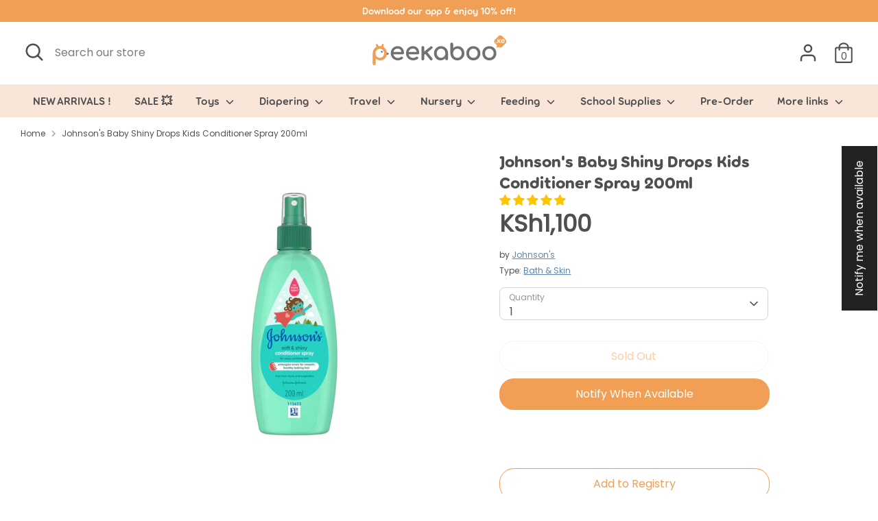

--- FILE ---
content_type: text/html; charset=utf-8
request_url: https://www.peekaboo.ke/products/johnsons-baby-shiny-drops-kids-conditioner-spray-200ml
body_size: 76528
content:
<!doctype html>
<html class="no-js supports-no-cookies" lang="en">
<head>

  

  <!-- Google Tag Manager -->
  <script>(function(w,d,s,l,i){w[l]=w[l]||[];w[l].push({'gtm.start':
new Date().getTime(),event:'gtm.js'});var f=d.getElementsByTagName(s)[0],
j=d.createElement(s),dl=l!='dataLayer'?'&l='+l:'';j.async=true;j.src=
'https://www.googletagmanager.com/gtm.js?id='+i+dl;f.parentNode.insertBefore(j,f);
})(window,document,'script','dataLayer','GTM-5XDQM65');</script>
  <!-- End Google Tag Manager -->
  <script>localStorage.setItem("fast-simon-new-autocomplete-enabled",1)</script>
  <!-- Boost 2.0.1 -->
  <meta charset="utf-8" />
<meta name="viewport" content="width=device-width,initial-scale=1.0" />
<meta http-equiv="X-UA-Compatible" content="IE=edge">

<link rel="preconnect" href="https://cdn.shopify.com" crossorigin>
<link rel="preconnect" href="https://fonts.shopify.com" crossorigin>
<link rel="preconnect" href="https://monorail-edge.shopifysvc.com"><link rel="preload" as="font" href="//www.peekaboo.ke/cdn/fonts/nunito/nunito_n3.c1d7c2242f5519d084eafc479d7cc132bcc8c480.woff2" type="font/woff2" crossorigin><link rel="preload" as="font" href="//www.peekaboo.ke/cdn/fonts/nunito/nunito_n4.fc49103dc396b42cae9460289072d384b6c6eb63.woff2" type="font/woff2" crossorigin><link rel="preload" as="font" href="//www.peekaboo.ke/cdn/fonts/nunito/nunito_i3.11db3ddffd5485d801b7a5d8a24c3b0e446751f1.woff2" type="font/woff2" crossorigin><link rel="preload" as="font" href="//www.peekaboo.ke/cdn/fonts/nunito/nunito_i4.fd53bf99043ab6c570187ed42d1b49192135de96.woff2" type="font/woff2" crossorigin><link rel="preload" as="font" href="//www.peekaboo.ke/cdn/fonts/nunito/nunito_n6.1a6c50dce2e2b3b0d31e02dbd9146b5064bea503.woff2" type="font/woff2" crossorigin><link rel="preload" as="font" href="//www.peekaboo.ke/cdn/fonts/nunito/nunito_n7.37cf9b8cf43b3322f7e6e13ad2aad62ab5dc9109.woff2" type="font/woff2" crossorigin><link rel="preload" as="font" href="//www.peekaboo.ke/cdn/fonts/nunito/nunito_n6.1a6c50dce2e2b3b0d31e02dbd9146b5064bea503.woff2" type="font/woff2" crossorigin><link rel="preload" href="//www.peekaboo.ke/cdn/shop/t/15/assets/vendor.js?v=148173677469431220501708608105" as="script">
<link rel="preload" href="//www.peekaboo.ke/cdn/shop/t/15/assets/theme.js?v=36045149460383099681708608105" as="script"><link rel="canonical" href="https://www.peekaboo.ke/products/johnsons-baby-shiny-drops-kids-conditioner-spray-200ml" /><link rel="shortcut icon" href="//www.peekaboo.ke/cdn/shop/files/android-chrome-512x512.png?v=1634467806" type="image/png" /><meta name="description" content="Your childâ€™s hair and scalp require special care when your baby is in the developmental stage. Johnsonâ€™s Shiny Drops Kids Conditioner Spray is designed to be gentle on your toddlerâ€™s hair as opposed to other adult products that could prove to be harmful. Along with being gentle on your childâ€™s hair, it also has">
  <meta name="theme-color" content="#f09f54">
  <meta name="ahrefs-site-verification" content="7acc5afdb37ffaf1c19822ebba7dcc5eb136f8db55aeb17f417aeee5d02e4e94">

  
  
  	<title>Johnson's Baby Shiny Drops Kids Conditioner Spray 200ml - Peekaboo</title>
  

  <meta property="description" content="Shop for Johnson's Baby Shiny Drops Kids Conditioner Spray 200ml online in Kenya at Peekaboo.ke.">


<meta property="og:site_name" content="Peekaboo">
<meta property="og:url" content="https://www.peekaboo.ke/products/johnsons-baby-shiny-drops-kids-conditioner-spray-200ml"><meta property="og:title" content="Johnson's Baby Shiny Drops Kids Conditioner Spray 200ml - Peekaboo">

<meta property="og:type" content="product"><meta property="og:description" content="Shop for Johnson's Baby Shiny Drops Kids Conditioner Spray 200ml online in Kenya at Peekaboo.ke.">

<meta property="og:image" content="http://www.peekaboo.ke/cdn/shop/products/Johnson_s_Soft_Shiny_Baby_Conditioner_Spray_200ml_1200x1200.jpg?v=1644939173">
  <meta property="og:image:secure_url" content="https://www.peekaboo.ke/cdn/shop/products/Johnson_s_Soft_Shiny_Baby_Conditioner_Spray_200ml_1200x1200.jpg?v=1644939173">
  <meta property="og:image:width" content="1024">
  <meta property="og:image:height" content="1024"><meta property="og:price:amount" content="1,100">
  <meta property="og:price:currency" content="KES"><meta name="twitter:card" content="summary_large_image"><meta name="twitter:title" content="Johnson's Baby Shiny Drops Kids Conditioner Spray 200ml - Peekaboo">

<meta name="twitter:description" content="Shop for Johnson's Baby Shiny Drops Kids Conditioner Spray 200ml online in Kenya at Peekaboo.ke.">




  <link href="//www.peekaboo.ke/cdn/shop/t/15/assets/styles.css?v=48738092377320151961764948279" rel="stylesheet" type="text/css" media="all" />

  <script>
    document.documentElement.className = document.documentElement.className.replace('no-js', 'js');
    window.theme = window.theme || {};
    window.slate = window.slate || {};
    theme.moneyFormat = "KSh{{amount_no_decimals}}",
    theme.strings = {
      addToCart: "Add to Cart",
      unavailable: "Unavailable",
      addressError: "Error looking up that address",
      addressNoResults: "No results for that address",
      addressQueryLimit: "You have exceeded the Google API usage limit. Consider upgrading to a \u003ca href=\"https:\/\/developers.google.com\/maps\/premium\/usage-limits\"\u003ePremium Plan\u003c\/a\u003e.",
      authError: "There was a problem authenticating your Google Maps API Key.",
      addingToCart: "Adding",
      addedToCart: "Added",
      addedToCartPopupTitle: "Added:",
      addedToCartPopupItems: "Items",
      addedToCartPopupSubtotal: "Subtotal",
      addedToCartPopupGoToCart: "Checkout",
      cartTermsNotChecked: "You must agree to the terms and conditions before continuing.",
      searchLoading: "Loading",
      searchMoreResults: "See all results",
      searchNoResults: "No results",
      priceFrom: "From",
      quantityTooHigh: "You can only have [[ quantity ]] in your cart",
      onSale: "On Sale",
      soldOut: "Sold Out",
      unitPriceSeparator: " \/ ",
      close: "Close",
      cart_shipping_calculator_hide_calculator: "Hide shipping calculator",
      cart_shipping_calculator_title: "Get shipping estimates",
      cart_general_hide_note: "Hide instructions for seller",
      cart_general_show_note: "Add instructions for seller",
      previous: "Previous",
      next: "Next"
    }
    theme.routes = {
      account_login_url: 'https://shopify.com/58249281691/account?locale=en&region_country=KE',
      account_register_url: 'https://shopify.com/58249281691/account?locale=en',
      account_addresses_url: '/account/addresses',
      search_url: '/search',
      cart_url: '/cart',
      cart_add_url: '/cart/add',
      cart_change_url: '/cart/change',
      product_recommendations_url: '/recommendations/products'
    }
    theme.settings = {
      uniformProductGridImagesEnabled: false,
      soldLabelEnabled: false,
      saleLabelEnabled: true,
      gridShowVendor: false
    }
  </script><!-- FastSimon Configuration -->
  <script>
    var __isp_new_jquery = true;
    var __isp_options = __isp_options || {};
		__isp_options.PRICE_CURRENCY_CODE = 'KSh';
  </script>
  <!-- Hotjar Tracking Code for https://www.peekaboo.ke -->
  <script>
    (function(h,o,t,j,a,r){
      h.hj=h.hj||function(){(h.hj.q=h.hj.q||[]).push(arguments)};
      h._hjSettings={hjid:2664241,hjsv:6};
      a=o.getElementsByTagName('head')[0];
      r=o.createElement('script');r.async=1;
      r.src=t+h._hjSettings.hjid+j+h._hjSettings.hjsv;
      a.appendChild(r);
    })(window,document,'https://static.hotjar.com/c/hotjar-','.js?sv=');
  </script>
  
  <script>window.performance && window.performance.mark && window.performance.mark('shopify.content_for_header.start');</script><meta name="google-site-verification" content="p3kJMBEw0pBN29hAy7Unh1tCKwkZIHX_39yEmih9ngg">
<meta id="shopify-digital-wallet" name="shopify-digital-wallet" content="/58249281691/digital_wallets/dialog">
<link rel="alternate" type="application/json+oembed" href="https://www.peekaboo.ke/products/johnsons-baby-shiny-drops-kids-conditioner-spray-200ml.oembed">
<script async="async" src="/checkouts/internal/preloads.js?locale=en-KE"></script>
<script id="shopify-features" type="application/json">{"accessToken":"215e1dfd65b39decf2a7ffafd2e55873","betas":["rich-media-storefront-analytics"],"domain":"www.peekaboo.ke","predictiveSearch":true,"shopId":58249281691,"locale":"en"}</script>
<script>var Shopify = Shopify || {};
Shopify.shop = "safi-projects.myshopify.com";
Shopify.locale = "en";
Shopify.currency = {"active":"KES","rate":"1.0"};
Shopify.country = "KE";
Shopify.theme = {"name":"Production (Github)","id":134536462491,"schema_name":"Boost","schema_version":"2.0.1","theme_store_id":null,"role":"main"};
Shopify.theme.handle = "null";
Shopify.theme.style = {"id":null,"handle":null};
Shopify.cdnHost = "www.peekaboo.ke/cdn";
Shopify.routes = Shopify.routes || {};
Shopify.routes.root = "/";</script>
<script type="module">!function(o){(o.Shopify=o.Shopify||{}).modules=!0}(window);</script>
<script>!function(o){function n(){var o=[];function n(){o.push(Array.prototype.slice.apply(arguments))}return n.q=o,n}var t=o.Shopify=o.Shopify||{};t.loadFeatures=n(),t.autoloadFeatures=n()}(window);</script>
<script id="shop-js-analytics" type="application/json">{"pageType":"product"}</script>
<script defer="defer" async type="module" src="//www.peekaboo.ke/cdn/shopifycloud/shop-js/modules/v2/client.init-shop-cart-sync_BN7fPSNr.en.esm.js"></script>
<script defer="defer" async type="module" src="//www.peekaboo.ke/cdn/shopifycloud/shop-js/modules/v2/chunk.common_Cbph3Kss.esm.js"></script>
<script defer="defer" async type="module" src="//www.peekaboo.ke/cdn/shopifycloud/shop-js/modules/v2/chunk.modal_DKumMAJ1.esm.js"></script>
<script type="module">
  await import("//www.peekaboo.ke/cdn/shopifycloud/shop-js/modules/v2/client.init-shop-cart-sync_BN7fPSNr.en.esm.js");
await import("//www.peekaboo.ke/cdn/shopifycloud/shop-js/modules/v2/chunk.common_Cbph3Kss.esm.js");
await import("//www.peekaboo.ke/cdn/shopifycloud/shop-js/modules/v2/chunk.modal_DKumMAJ1.esm.js");

  window.Shopify.SignInWithShop?.initShopCartSync?.({"fedCMEnabled":true,"windoidEnabled":true});

</script>
<script>(function() {
  var isLoaded = false;
  function asyncLoad() {
    if (isLoaded) return;
    isLoaded = true;
    var urls = ["\/\/www.powr.io\/powr.js?powr-token=safi-projects.myshopify.com\u0026external-type=shopify\u0026shop=safi-projects.myshopify.com","https:\/\/sdks.automizely.com\/conversions\/v1\/conversions.js?app_connection_id=a2d62d8f51634432a4c9ecac13bc5c1b\u0026mapped_org_id=0d04d91046d98da6831a671846dca532_v1\u0026shop=safi-projects.myshopify.com","https:\/\/front.optimonk.com\/public\/140829\/shopify\/preload.js?shop=safi-projects.myshopify.com","https:\/\/fastsimon.akamaized.net\/fast-simon-autocomplete-init.umd.js?mode=shopify\u0026UUID=06d83936-ba94-4f4e-b6dc-f260834579f1\u0026store=58249281691\u0026shop=safi-projects.myshopify.com","https:\/\/api.interakt.ai\/v1\/app\/shopify\/widget\/?org_id=7748fa92-6723-4a75-9099-ffca25f3ff5d\u0026widget-token=HHFHQiUwhrXri4dn7ffiHVJw9iQGo870\u0026shop=safi-projects.myshopify.com","\/\/satcb.azureedge.net\/Scripts\/satcb.min.js?shop=safi-projects.myshopify.com","https:\/\/sales-pop.carecart.io\/lib\/salesnotifier.js?shop=safi-projects.myshopify.com","https:\/\/cdn.shopify.com\/s\/files\/1\/0582\/4928\/1691\/t\/15\/assets\/subscribe-it.js?v=1717592733\u0026shop=safi-projects.myshopify.com","https:\/\/cdn.rebuyengine.com\/onsite\/js\/rebuy.js?shop=safi-projects.myshopify.com","https:\/\/omnisnippet1.com\/platforms\/shopify.js?source=scriptTag\u0026v=2025-05-15T12\u0026shop=safi-projects.myshopify.com","https:\/\/cdn.rebuyengine.com\/onsite\/js\/rebuy.js?shop=safi-projects.myshopify.com","https:\/\/cdn.rebuyengine.com\/onsite\/js\/rebuy.js?shop=safi-projects.myshopify.com","https:\/\/cdn.rebuyengine.com\/onsite\/js\/rebuy.js?shop=safi-projects.myshopify.com","https:\/\/cdn.rebuyengine.com\/onsite\/js\/rebuy.js?shop=safi-projects.myshopify.com","https:\/\/cdn.rebuyengine.com\/onsite\/js\/rebuy.js?shop=safi-projects.myshopify.com","https:\/\/cdn.rebuyengine.com\/onsite\/js\/rebuy.js?shop=safi-projects.myshopify.com","https:\/\/cdn.rebuyengine.com\/onsite\/js\/rebuy.js?shop=safi-projects.myshopify.com","https:\/\/cdn.rebuyengine.com\/onsite\/js\/rebuy.js?shop=safi-projects.myshopify.com","https:\/\/cdn.rebuyengine.com\/onsite\/js\/rebuy.js?shop=safi-projects.myshopify.com","https:\/\/cdn.rebuyengine.com\/onsite\/js\/rebuy.js?shop=safi-projects.myshopify.com","https:\/\/cdn.rebuyengine.com\/onsite\/js\/rebuy.js?shop=safi-projects.myshopify.com","https:\/\/cdn.rebuyengine.com\/onsite\/js\/rebuy.js?shop=safi-projects.myshopify.com","https:\/\/cdn.rebuyengine.com\/onsite\/js\/rebuy.js?shop=safi-projects.myshopify.com","https:\/\/cdn.rebuyengine.com\/onsite\/js\/rebuy.js?shop=safi-projects.myshopify.com"];
    for (var i = 0; i < urls.length; i++) {
      var s = document.createElement('script');
      s.type = 'text/javascript';
      s.async = true;
      s.src = urls[i];
      var x = document.getElementsByTagName('script')[0];
      x.parentNode.insertBefore(s, x);
    }
  };
  if(window.attachEvent) {
    window.attachEvent('onload', asyncLoad);
  } else {
    window.addEventListener('load', asyncLoad, false);
  }
})();</script>
<script id="__st">var __st={"a":58249281691,"offset":10800,"reqid":"18eef5a1-daa9-4c08-b256-5bc66f19d86f-1770137686","pageurl":"www.peekaboo.ke\/products\/johnsons-baby-shiny-drops-kids-conditioner-spray-200ml","u":"b5a6026590e1","p":"product","rtyp":"product","rid":7252520665243};</script>
<script>window.ShopifyPaypalV4VisibilityTracking = true;</script>
<script id="form-persister">!function(){'use strict';const t='contact',e='new_comment',n=[[t,t],['blogs',e],['comments',e],[t,'customer']],o='password',r='form_key',c=['recaptcha-v3-token','g-recaptcha-response','h-captcha-response',o],s=()=>{try{return window.sessionStorage}catch{return}},i='__shopify_v',u=t=>t.elements[r],a=function(){const t=[...n].map((([t,e])=>`form[action*='/${t}']:not([data-nocaptcha='true']) input[name='form_type'][value='${e}']`)).join(',');var e;return e=t,()=>e?[...document.querySelectorAll(e)].map((t=>t.form)):[]}();function m(t){const e=u(t);a().includes(t)&&(!e||!e.value)&&function(t){try{if(!s())return;!function(t){const e=s();if(!e)return;const n=u(t);if(!n)return;const o=n.value;o&&e.removeItem(o)}(t);const e=Array.from(Array(32),(()=>Math.random().toString(36)[2])).join('');!function(t,e){u(t)||t.append(Object.assign(document.createElement('input'),{type:'hidden',name:r})),t.elements[r].value=e}(t,e),function(t,e){const n=s();if(!n)return;const r=[...t.querySelectorAll(`input[type='${o}']`)].map((({name:t})=>t)),u=[...c,...r],a={};for(const[o,c]of new FormData(t).entries())u.includes(o)||(a[o]=c);n.setItem(e,JSON.stringify({[i]:1,action:t.action,data:a}))}(t,e)}catch(e){console.error('failed to persist form',e)}}(t)}const f=t=>{if('true'===t.dataset.persistBound)return;const e=function(t,e){const n=function(t){return'function'==typeof t.submit?t.submit:HTMLFormElement.prototype.submit}(t).bind(t);return function(){let t;return()=>{t||(t=!0,(()=>{try{e(),n()}catch(t){(t=>{console.error('form submit failed',t)})(t)}})(),setTimeout((()=>t=!1),250))}}()}(t,(()=>{m(t)}));!function(t,e){if('function'==typeof t.submit&&'function'==typeof e)try{t.submit=e}catch{}}(t,e),t.addEventListener('submit',(t=>{t.preventDefault(),e()})),t.dataset.persistBound='true'};!function(){function t(t){const e=(t=>{const e=t.target;return e instanceof HTMLFormElement?e:e&&e.form})(t);e&&m(e)}document.addEventListener('submit',t),document.addEventListener('DOMContentLoaded',(()=>{const e=a();for(const t of e)f(t);var n;n=document.body,new window.MutationObserver((t=>{for(const e of t)if('childList'===e.type&&e.addedNodes.length)for(const t of e.addedNodes)1===t.nodeType&&'FORM'===t.tagName&&a().includes(t)&&f(t)})).observe(n,{childList:!0,subtree:!0,attributes:!1}),document.removeEventListener('submit',t)}))}()}();</script>
<script integrity="sha256-4kQ18oKyAcykRKYeNunJcIwy7WH5gtpwJnB7kiuLZ1E=" data-source-attribution="shopify.loadfeatures" defer="defer" src="//www.peekaboo.ke/cdn/shopifycloud/storefront/assets/storefront/load_feature-a0a9edcb.js" crossorigin="anonymous"></script>
<script data-source-attribution="shopify.dynamic_checkout.dynamic.init">var Shopify=Shopify||{};Shopify.PaymentButton=Shopify.PaymentButton||{isStorefrontPortableWallets:!0,init:function(){window.Shopify.PaymentButton.init=function(){};var t=document.createElement("script");t.src="https://www.peekaboo.ke/cdn/shopifycloud/portable-wallets/latest/portable-wallets.en.js",t.type="module",document.head.appendChild(t)}};
</script>
<script data-source-attribution="shopify.dynamic_checkout.buyer_consent">
  function portableWalletsHideBuyerConsent(e){var t=document.getElementById("shopify-buyer-consent"),n=document.getElementById("shopify-subscription-policy-button");t&&n&&(t.classList.add("hidden"),t.setAttribute("aria-hidden","true"),n.removeEventListener("click",e))}function portableWalletsShowBuyerConsent(e){var t=document.getElementById("shopify-buyer-consent"),n=document.getElementById("shopify-subscription-policy-button");t&&n&&(t.classList.remove("hidden"),t.removeAttribute("aria-hidden"),n.addEventListener("click",e))}window.Shopify?.PaymentButton&&(window.Shopify.PaymentButton.hideBuyerConsent=portableWalletsHideBuyerConsent,window.Shopify.PaymentButton.showBuyerConsent=portableWalletsShowBuyerConsent);
</script>
<script>
  function portableWalletsCleanup(e){e&&e.src&&console.error("Failed to load portable wallets script "+e.src);var t=document.querySelectorAll("shopify-accelerated-checkout .shopify-payment-button__skeleton, shopify-accelerated-checkout-cart .wallet-cart-button__skeleton"),e=document.getElementById("shopify-buyer-consent");for(let e=0;e<t.length;e++)t[e].remove();e&&e.remove()}function portableWalletsNotLoadedAsModule(e){e instanceof ErrorEvent&&"string"==typeof e.message&&e.message.includes("import.meta")&&"string"==typeof e.filename&&e.filename.includes("portable-wallets")&&(window.removeEventListener("error",portableWalletsNotLoadedAsModule),window.Shopify.PaymentButton.failedToLoad=e,"loading"===document.readyState?document.addEventListener("DOMContentLoaded",window.Shopify.PaymentButton.init):window.Shopify.PaymentButton.init())}window.addEventListener("error",portableWalletsNotLoadedAsModule);
</script>

<script type="module" src="https://www.peekaboo.ke/cdn/shopifycloud/portable-wallets/latest/portable-wallets.en.js" onError="portableWalletsCleanup(this)" crossorigin="anonymous"></script>
<script nomodule>
  document.addEventListener("DOMContentLoaded", portableWalletsCleanup);
</script>

<link id="shopify-accelerated-checkout-styles" rel="stylesheet" media="screen" href="https://www.peekaboo.ke/cdn/shopifycloud/portable-wallets/latest/accelerated-checkout-backwards-compat.css" crossorigin="anonymous">
<style id="shopify-accelerated-checkout-cart">
        #shopify-buyer-consent {
  margin-top: 1em;
  display: inline-block;
  width: 100%;
}

#shopify-buyer-consent.hidden {
  display: none;
}

#shopify-subscription-policy-button {
  background: none;
  border: none;
  padding: 0;
  text-decoration: underline;
  font-size: inherit;
  cursor: pointer;
}

#shopify-subscription-policy-button::before {
  box-shadow: none;
}

      </style>

<script>window.performance && window.performance.mark && window.performance.mark('shopify.content_for_header.end');</script>

                    
<script type="text/javascript">
	
		var productSIHHandle = 'johnsons-baby-shiny-drops-kids-conditioner-spray-200ml';
	
	var isCartPage = false;
	
</script>
<script type="text/javascript">var show_classic_device = '0';var show_touch_device = '1';var prevent_image_stretching = '1';var disable_opacity_on_hover = '1';var image_on_hover_selection = '1';var enable_ajax_catcher = '0';var animation_type = '1';var enable_zoom = '0';var enable_zoom_touch_devices = '0';</script><style>
    .noOpacitySIOH,.noOpacitySIOH:hover {
        opacity: 1 !important;
    }
</style>
  
<!-- Start of Judge.me Core -->
<link rel="dns-prefetch" href="https://cdn.judge.me/">
<script data-cfasync='false' class='jdgm-settings-script'>window.jdgmSettings={"pagination":5,"disable_web_reviews":true,"badge_no_review_text":"No reviews","badge_n_reviews_text":"{{ n }} review/reviews","badge_star_color":"#ffc400","hide_badge_preview_if_no_reviews":true,"badge_hide_text":false,"enforce_center_preview_badge":false,"widget_title":"Customer Reviews","widget_open_form_text":"Write a review","widget_close_form_text":"Cancel review","widget_refresh_page_text":"Refresh page","widget_summary_text":"Based on {{ number_of_reviews }} review/reviews","widget_no_review_text":"Be the first to write a review","widget_name_field_text":"Display name","widget_verified_name_field_text":"Verified Name (public)","widget_name_placeholder_text":"Display name","widget_required_field_error_text":"This field is required.","widget_email_field_text":"Email address","widget_verified_email_field_text":"Verified Email (private, can not be edited)","widget_email_placeholder_text":"Your email address","widget_email_field_error_text":"Please enter a valid email address.","widget_rating_field_text":"Rating","widget_review_title_field_text":"Review Title","widget_review_title_placeholder_text":"Give your review a title","widget_review_body_field_text":"Review content","widget_review_body_placeholder_text":"Start writing here...","widget_pictures_field_text":"Picture/Video (optional)","widget_submit_review_text":"Submit Review","widget_submit_verified_review_text":"Submit Verified Review","widget_submit_success_msg_with_auto_publish":"Thank you! Please refresh the page in a few moments to see your review. You can remove or edit your review by logging into \u003ca href='https://judge.me/login' target='_blank' rel='nofollow noopener'\u003eJudge.me\u003c/a\u003e","widget_submit_success_msg_no_auto_publish":"Thank you! Your review will be published as soon as it is approved by the shop admin. You can remove or edit your review by logging into \u003ca href='https://judge.me/login' target='_blank' rel='nofollow noopener'\u003eJudge.me\u003c/a\u003e","widget_show_default_reviews_out_of_total_text":"Showing {{ n_reviews_shown }} out of {{ n_reviews }} reviews.","widget_show_all_link_text":"Show all","widget_show_less_link_text":"Show less","widget_author_said_text":"{{ reviewer_name }} said:","widget_days_text":"{{ n }} days ago","widget_weeks_text":"{{ n }} week/weeks ago","widget_months_text":"{{ n }} month/months ago","widget_years_text":"{{ n }} year/years ago","widget_yesterday_text":"Yesterday","widget_today_text":"Today","widget_replied_text":"\u003e\u003e {{ shop_name }} replied:","widget_read_more_text":"Read more","widget_reviewer_name_as_initial":"","widget_rating_filter_color":"","widget_rating_filter_see_all_text":"See all reviews","widget_sorting_most_recent_text":"Most Recent","widget_sorting_highest_rating_text":"Highest Rating","widget_sorting_lowest_rating_text":"Lowest Rating","widget_sorting_with_pictures_text":"Only Pictures","widget_sorting_most_helpful_text":"Most Helpful","widget_open_question_form_text":"Ask a question","widget_reviews_subtab_text":"Reviews","widget_questions_subtab_text":"Questions","widget_question_label_text":"Question","widget_answer_label_text":"Answer","widget_question_placeholder_text":"Write your question here","widget_submit_question_text":"Submit Question","widget_question_submit_success_text":"Thank you for your question! We will notify you once it gets answered.","widget_star_color":"#ffc400","verified_badge_text":"Verified","verified_badge_bg_color":"","verified_badge_text_color":"","verified_badge_placement":"left-of-reviewer-name","widget_review_max_height":"","widget_hide_border":false,"widget_social_share":false,"widget_thumb":false,"widget_review_location_show":false,"widget_location_format":"country_iso_code","all_reviews_include_out_of_store_products":true,"all_reviews_out_of_store_text":"(out of store)","all_reviews_pagination":100,"all_reviews_product_name_prefix_text":"about","enable_review_pictures":true,"enable_question_anwser":false,"widget_theme":"","review_date_format":"mm/dd/yyyy","default_sort_method":"most-recent","widget_product_reviews_subtab_text":"Product Reviews","widget_shop_reviews_subtab_text":"Shop Reviews","widget_other_products_reviews_text":"Reviews for other products","widget_store_reviews_subtab_text":"Store reviews","widget_no_store_reviews_text":"This store hasn't received any reviews yet","widget_web_restriction_product_reviews_text":"This product hasn't received any reviews yet","widget_no_items_text":"No items found","widget_show_more_text":"Show more","widget_write_a_store_review_text":"Write a Store Review","widget_other_languages_heading":"Reviews in Other Languages","widget_translate_review_text":"Translate review to {{ language }}","widget_translating_review_text":"Translating...","widget_show_original_translation_text":"Show original ({{ language }})","widget_translate_review_failed_text":"Review couldn't be translated.","widget_translate_review_retry_text":"Retry","widget_translate_review_try_again_later_text":"Try again later","show_product_url_for_grouped_product":false,"widget_sorting_pictures_first_text":"Pictures First","show_pictures_on_all_rev_page_mobile":false,"show_pictures_on_all_rev_page_desktop":false,"floating_tab_hide_mobile_install_preference":false,"floating_tab_button_name":"★ Reviews","floating_tab_title":"Let customers speak for us","floating_tab_button_color":"","floating_tab_button_background_color":"","floating_tab_url":"","floating_tab_url_enabled":false,"floating_tab_tab_style":"text","all_reviews_text_badge_text":"Customers rate us {{ shop.metafields.judgeme.all_reviews_rating | round: 1 }}/5 based on {{ shop.metafields.judgeme.all_reviews_count }} reviews.","all_reviews_text_badge_text_branded_style":"{{ shop.metafields.judgeme.all_reviews_rating | round: 1 }} out of 5 stars based on {{ shop.metafields.judgeme.all_reviews_count }} reviews","is_all_reviews_text_badge_a_link":false,"show_stars_for_all_reviews_text_badge":false,"all_reviews_text_badge_url":"","all_reviews_text_style":"text","all_reviews_text_color_style":"judgeme_brand_color","all_reviews_text_color":"#108474","all_reviews_text_show_jm_brand":true,"featured_carousel_show_header":true,"featured_carousel_title":"Let customers speak for us","testimonials_carousel_title":"Customers are saying","videos_carousel_title":"Real customer stories","cards_carousel_title":"Customers are saying","featured_carousel_count_text":"from {{ n }} reviews","featured_carousel_add_link_to_all_reviews_page":false,"featured_carousel_url":"","featured_carousel_show_images":true,"featured_carousel_autoslide_interval":5,"featured_carousel_arrows_on_the_sides":false,"featured_carousel_height":250,"featured_carousel_width":80,"featured_carousel_image_size":0,"featured_carousel_image_height":250,"featured_carousel_arrow_color":"#eeeeee","verified_count_badge_style":"vintage","verified_count_badge_orientation":"horizontal","verified_count_badge_color_style":"judgeme_brand_color","verified_count_badge_color":"#108474","is_verified_count_badge_a_link":false,"verified_count_badge_url":"","verified_count_badge_show_jm_brand":true,"widget_rating_preset_default":5,"widget_first_sub_tab":"product-reviews","widget_show_histogram":true,"widget_histogram_use_custom_color":false,"widget_pagination_use_custom_color":false,"widget_star_use_custom_color":false,"widget_verified_badge_use_custom_color":false,"widget_write_review_use_custom_color":false,"picture_reminder_submit_button":"Upload Pictures","enable_review_videos":false,"mute_video_by_default":false,"widget_sorting_videos_first_text":"Videos First","widget_review_pending_text":"Pending","featured_carousel_items_for_large_screen":3,"social_share_options_order":"Facebook,Twitter","remove_microdata_snippet":false,"disable_json_ld":false,"enable_json_ld_products":false,"preview_badge_show_question_text":false,"preview_badge_no_question_text":"No questions","preview_badge_n_question_text":"{{ number_of_questions }} question/questions","qa_badge_show_icon":false,"qa_badge_position":"same-row","remove_judgeme_branding":false,"widget_add_search_bar":false,"widget_search_bar_placeholder":"Search","widget_sorting_verified_only_text":"Verified only","featured_carousel_theme":"default","featured_carousel_show_rating":true,"featured_carousel_show_title":true,"featured_carousel_show_body":true,"featured_carousel_show_date":false,"featured_carousel_show_reviewer":true,"featured_carousel_show_product":false,"featured_carousel_header_background_color":"#108474","featured_carousel_header_text_color":"#ffffff","featured_carousel_name_product_separator":"reviewed","featured_carousel_full_star_background":"#108474","featured_carousel_empty_star_background":"#dadada","featured_carousel_vertical_theme_background":"#f9fafb","featured_carousel_verified_badge_enable":false,"featured_carousel_verified_badge_color":"#108474","featured_carousel_border_style":"round","featured_carousel_review_line_length_limit":3,"featured_carousel_more_reviews_button_text":"Read more reviews","featured_carousel_view_product_button_text":"View product","all_reviews_page_load_reviews_on":"scroll","all_reviews_page_load_more_text":"Load More Reviews","disable_fb_tab_reviews":false,"enable_ajax_cdn_cache":false,"widget_public_name_text":"displayed publicly like","default_reviewer_name":"John Smith","default_reviewer_name_has_non_latin":true,"widget_reviewer_anonymous":"Anonymous","medals_widget_title":"Judge.me Review Medals","medals_widget_background_color":"#f9fafb","medals_widget_position":"footer_all_pages","medals_widget_border_color":"#f9fafb","medals_widget_verified_text_position":"left","medals_widget_use_monochromatic_version":false,"medals_widget_elements_color":"#108474","show_reviewer_avatar":true,"widget_invalid_yt_video_url_error_text":"Not a YouTube video URL","widget_max_length_field_error_text":"Please enter no more than {0} characters.","widget_show_country_flag":false,"widget_show_collected_via_shop_app":true,"widget_verified_by_shop_badge_style":"light","widget_verified_by_shop_text":"Verified by Shop","widget_show_photo_gallery":false,"widget_load_with_code_splitting":true,"widget_ugc_install_preference":false,"widget_ugc_title":"Made by us, Shared by you","widget_ugc_subtitle":"Tag us to see your picture featured in our page","widget_ugc_arrows_color":"#ffffff","widget_ugc_primary_button_text":"Buy Now","widget_ugc_primary_button_background_color":"#108474","widget_ugc_primary_button_text_color":"#ffffff","widget_ugc_primary_button_border_width":"0","widget_ugc_primary_button_border_style":"none","widget_ugc_primary_button_border_color":"#108474","widget_ugc_primary_button_border_radius":"25","widget_ugc_secondary_button_text":"Load More","widget_ugc_secondary_button_background_color":"#ffffff","widget_ugc_secondary_button_text_color":"#108474","widget_ugc_secondary_button_border_width":"2","widget_ugc_secondary_button_border_style":"solid","widget_ugc_secondary_button_border_color":"#108474","widget_ugc_secondary_button_border_radius":"25","widget_ugc_reviews_button_text":"View Reviews","widget_ugc_reviews_button_background_color":"#ffffff","widget_ugc_reviews_button_text_color":"#108474","widget_ugc_reviews_button_border_width":"2","widget_ugc_reviews_button_border_style":"solid","widget_ugc_reviews_button_border_color":"#108474","widget_ugc_reviews_button_border_radius":"25","widget_ugc_reviews_button_link_to":"judgeme-reviews-page","widget_ugc_show_post_date":true,"widget_ugc_max_width":"800","widget_rating_metafield_value_type":true,"widget_primary_color":"#108474","widget_enable_secondary_color":false,"widget_secondary_color":"#edf5f5","widget_summary_average_rating_text":"{{ average_rating }} out of 5","widget_media_grid_title":"Customer photos \u0026 videos","widget_media_grid_see_more_text":"See more","widget_round_style":false,"widget_show_product_medals":true,"widget_verified_by_judgeme_text":"Verified by Judge.me","widget_show_store_medals":true,"widget_verified_by_judgeme_text_in_store_medals":"Verified by Judge.me","widget_media_field_exceed_quantity_message":"Sorry, we can only accept {{ max_media }} for one review.","widget_media_field_exceed_limit_message":"{{ file_name }} is too large, please select a {{ media_type }} less than {{ size_limit }}MB.","widget_review_submitted_text":"Review Submitted!","widget_question_submitted_text":"Question Submitted!","widget_close_form_text_question":"Cancel","widget_write_your_answer_here_text":"Write your answer here","widget_enabled_branded_link":true,"widget_show_collected_by_judgeme":false,"widget_reviewer_name_color":"","widget_write_review_text_color":"","widget_write_review_bg_color":"","widget_collected_by_judgeme_text":"collected by Judge.me","widget_pagination_type":"standard","widget_load_more_text":"Load More","widget_load_more_color":"#108474","widget_full_review_text":"Full Review","widget_read_more_reviews_text":"Read More Reviews","widget_read_questions_text":"Read Questions","widget_questions_and_answers_text":"Questions \u0026 Answers","widget_verified_by_text":"Verified by","widget_verified_text":"Verified","widget_number_of_reviews_text":"{{ number_of_reviews }} reviews","widget_back_button_text":"Back","widget_next_button_text":"Next","widget_custom_forms_filter_button":"Filters","custom_forms_style":"vertical","widget_show_review_information":false,"how_reviews_are_collected":"How reviews are collected?","widget_show_review_keywords":false,"widget_gdpr_statement":"How we use your data: We'll only contact you about the review you left, and only if necessary. By submitting your review, you agree to Judge.me's \u003ca href='https://judge.me/terms' target='_blank' rel='nofollow noopener'\u003eterms\u003c/a\u003e, \u003ca href='https://judge.me/privacy' target='_blank' rel='nofollow noopener'\u003eprivacy\u003c/a\u003e and \u003ca href='https://judge.me/content-policy' target='_blank' rel='nofollow noopener'\u003econtent\u003c/a\u003e policies.","widget_multilingual_sorting_enabled":false,"widget_translate_review_content_enabled":false,"widget_translate_review_content_method":"manual","popup_widget_review_selection":"automatically_with_pictures","popup_widget_round_border_style":true,"popup_widget_show_title":true,"popup_widget_show_body":true,"popup_widget_show_reviewer":false,"popup_widget_show_product":true,"popup_widget_show_pictures":true,"popup_widget_use_review_picture":true,"popup_widget_show_on_home_page":true,"popup_widget_show_on_product_page":true,"popup_widget_show_on_collection_page":true,"popup_widget_show_on_cart_page":true,"popup_widget_position":"bottom_left","popup_widget_first_review_delay":5,"popup_widget_duration":5,"popup_widget_interval":5,"popup_widget_review_count":5,"popup_widget_hide_on_mobile":true,"review_snippet_widget_round_border_style":true,"review_snippet_widget_card_color":"#FFFFFF","review_snippet_widget_slider_arrows_background_color":"#FFFFFF","review_snippet_widget_slider_arrows_color":"#000000","review_snippet_widget_star_color":"#108474","show_product_variant":false,"all_reviews_product_variant_label_text":"Variant: ","widget_show_verified_branding":false,"widget_ai_summary_title":"Customers say","widget_ai_summary_disclaimer":"AI-powered review summary based on recent customer reviews","widget_show_ai_summary":false,"widget_show_ai_summary_bg":false,"widget_show_review_title_input":true,"redirect_reviewers_invited_via_email":"review_widget","request_store_review_after_product_review":false,"request_review_other_products_in_order":false,"review_form_color_scheme":"default","review_form_corner_style":"square","review_form_star_color":{},"review_form_text_color":"#333333","review_form_background_color":"#ffffff","review_form_field_background_color":"#fafafa","review_form_button_color":{},"review_form_button_text_color":"#ffffff","review_form_modal_overlay_color":"#000000","review_content_screen_title_text":"How would you rate this product?","review_content_introduction_text":"We would love it if you would share a bit about your experience.","store_review_form_title_text":"How would you rate this store?","store_review_form_introduction_text":"We would love it if you would share a bit about your experience.","show_review_guidance_text":true,"one_star_review_guidance_text":"Poor","five_star_review_guidance_text":"Great","customer_information_screen_title_text":"About you","customer_information_introduction_text":"Please tell us more about you.","custom_questions_screen_title_text":"Your experience in more detail","custom_questions_introduction_text":"Here are a few questions to help us understand more about your experience.","review_submitted_screen_title_text":"Thanks for your review!","review_submitted_screen_thank_you_text":"We are processing it and it will appear on the store soon.","review_submitted_screen_email_verification_text":"Please confirm your email by clicking the link we just sent you. This helps us keep reviews authentic.","review_submitted_request_store_review_text":"Would you like to share your experience of shopping with us?","review_submitted_review_other_products_text":"Would you like to review these products?","store_review_screen_title_text":"Would you like to share your experience of shopping with us?","store_review_introduction_text":"We value your feedback and use it to improve. Please share any thoughts or suggestions you have.","reviewer_media_screen_title_picture_text":"Share a picture","reviewer_media_introduction_picture_text":"Upload a photo to support your review.","reviewer_media_screen_title_video_text":"Share a video","reviewer_media_introduction_video_text":"Upload a video to support your review.","reviewer_media_screen_title_picture_or_video_text":"Share a picture or video","reviewer_media_introduction_picture_or_video_text":"Upload a photo or video to support your review.","reviewer_media_youtube_url_text":"Paste your Youtube URL here","advanced_settings_next_step_button_text":"Next","advanced_settings_close_review_button_text":"Close","modal_write_review_flow":false,"write_review_flow_required_text":"Required","write_review_flow_privacy_message_text":"We respect your privacy.","write_review_flow_anonymous_text":"Post review as anonymous","write_review_flow_visibility_text":"This won't be visible to other customers.","write_review_flow_multiple_selection_help_text":"Select as many as you like","write_review_flow_single_selection_help_text":"Select one option","write_review_flow_required_field_error_text":"This field is required","write_review_flow_invalid_email_error_text":"Please enter a valid email address","write_review_flow_max_length_error_text":"Max. {{ max_length }} characters.","write_review_flow_media_upload_text":"\u003cb\u003eClick to upload\u003c/b\u003e or drag and drop","write_review_flow_gdpr_statement":"We'll only contact you about your review if necessary. By submitting your review, you agree to our \u003ca href='https://judge.me/terms' target='_blank' rel='nofollow noopener'\u003eterms and conditions\u003c/a\u003e and \u003ca href='https://judge.me/privacy' target='_blank' rel='nofollow noopener'\u003eprivacy policy\u003c/a\u003e.","rating_only_reviews_enabled":false,"show_negative_reviews_help_screen":false,"new_review_flow_help_screen_rating_threshold":3,"negative_review_resolution_screen_title_text":"Tell us more","negative_review_resolution_text":"Your experience matters to us. If there were issues with your purchase, we're here to help. Feel free to reach out to us, we'd love the opportunity to make things right.","negative_review_resolution_button_text":"Contact us","negative_review_resolution_proceed_with_review_text":"Leave a review","negative_review_resolution_subject":"Issue with purchase from {{ shop_name }}.{{ order_name }}","preview_badge_collection_page_install_status":false,"widget_review_custom_css":"","preview_badge_custom_css":"","preview_badge_stars_count":"5-stars","featured_carousel_custom_css":"","floating_tab_custom_css":"","all_reviews_widget_custom_css":"","medals_widget_custom_css":"","verified_badge_custom_css":"","all_reviews_text_custom_css":"","transparency_badges_collected_via_store_invite":false,"transparency_badges_from_another_provider":false,"transparency_badges_collected_from_store_visitor":false,"transparency_badges_collected_by_verified_review_provider":false,"transparency_badges_earned_reward":false,"transparency_badges_collected_via_store_invite_text":"Review collected via store invitation","transparency_badges_from_another_provider_text":"Review collected from another provider","transparency_badges_collected_from_store_visitor_text":"Review collected from a store visitor","transparency_badges_written_in_google_text":"Review written in Google","transparency_badges_written_in_etsy_text":"Review written in Etsy","transparency_badges_written_in_shop_app_text":"Review written in Shop App","transparency_badges_earned_reward_text":"Review earned a reward for future purchase","product_review_widget_per_page":10,"widget_store_review_label_text":"Review about the store","checkout_comment_extension_title_on_product_page":"Customer Comments","checkout_comment_extension_num_latest_comment_show":5,"checkout_comment_extension_format":"name_and_timestamp","checkout_comment_customer_name":"last_initial","checkout_comment_comment_notification":true,"preview_badge_collection_page_install_preference":true,"preview_badge_home_page_install_preference":false,"preview_badge_product_page_install_preference":true,"review_widget_install_preference":"","review_carousel_install_preference":false,"floating_reviews_tab_install_preference":"none","verified_reviews_count_badge_install_preference":false,"all_reviews_text_install_preference":false,"review_widget_best_location":true,"judgeme_medals_install_preference":false,"review_widget_revamp_enabled":false,"review_widget_qna_enabled":false,"review_widget_header_theme":"minimal","review_widget_widget_title_enabled":true,"review_widget_header_text_size":"medium","review_widget_header_text_weight":"regular","review_widget_average_rating_style":"compact","review_widget_bar_chart_enabled":true,"review_widget_bar_chart_type":"numbers","review_widget_bar_chart_style":"standard","review_widget_expanded_media_gallery_enabled":false,"review_widget_reviews_section_theme":"standard","review_widget_image_style":"thumbnails","review_widget_review_image_ratio":"square","review_widget_stars_size":"medium","review_widget_verified_badge":"standard_text","review_widget_review_title_text_size":"medium","review_widget_review_text_size":"medium","review_widget_review_text_length":"medium","review_widget_number_of_columns_desktop":3,"review_widget_carousel_transition_speed":5,"review_widget_custom_questions_answers_display":"always","review_widget_button_text_color":"#FFFFFF","review_widget_text_color":"#000000","review_widget_lighter_text_color":"#7B7B7B","review_widget_corner_styling":"soft","review_widget_review_word_singular":"review","review_widget_review_word_plural":"reviews","review_widget_voting_label":"Helpful?","review_widget_shop_reply_label":"Reply from {{ shop_name }}:","review_widget_filters_title":"Filters","qna_widget_question_word_singular":"Question","qna_widget_question_word_plural":"Questions","qna_widget_answer_reply_label":"Answer from {{ answerer_name }}:","qna_content_screen_title_text":"Ask a question about this product","qna_widget_question_required_field_error_text":"Please enter your question.","qna_widget_flow_gdpr_statement":"We'll only contact you about your question if necessary. By submitting your question, you agree to our \u003ca href='https://judge.me/terms' target='_blank' rel='nofollow noopener'\u003eterms and conditions\u003c/a\u003e and \u003ca href='https://judge.me/privacy' target='_blank' rel='nofollow noopener'\u003eprivacy policy\u003c/a\u003e.","qna_widget_question_submitted_text":"Thanks for your question!","qna_widget_close_form_text_question":"Close","qna_widget_question_submit_success_text":"We’ll notify you by email when your question is answered.","all_reviews_widget_v2025_enabled":false,"all_reviews_widget_v2025_header_theme":"default","all_reviews_widget_v2025_widget_title_enabled":true,"all_reviews_widget_v2025_header_text_size":"medium","all_reviews_widget_v2025_header_text_weight":"regular","all_reviews_widget_v2025_average_rating_style":"compact","all_reviews_widget_v2025_bar_chart_enabled":true,"all_reviews_widget_v2025_bar_chart_type":"numbers","all_reviews_widget_v2025_bar_chart_style":"standard","all_reviews_widget_v2025_expanded_media_gallery_enabled":false,"all_reviews_widget_v2025_show_store_medals":true,"all_reviews_widget_v2025_show_photo_gallery":true,"all_reviews_widget_v2025_show_review_keywords":false,"all_reviews_widget_v2025_show_ai_summary":false,"all_reviews_widget_v2025_show_ai_summary_bg":false,"all_reviews_widget_v2025_add_search_bar":false,"all_reviews_widget_v2025_default_sort_method":"most-recent","all_reviews_widget_v2025_reviews_per_page":10,"all_reviews_widget_v2025_reviews_section_theme":"default","all_reviews_widget_v2025_image_style":"thumbnails","all_reviews_widget_v2025_review_image_ratio":"square","all_reviews_widget_v2025_stars_size":"medium","all_reviews_widget_v2025_verified_badge":"bold_badge","all_reviews_widget_v2025_review_title_text_size":"medium","all_reviews_widget_v2025_review_text_size":"medium","all_reviews_widget_v2025_review_text_length":"medium","all_reviews_widget_v2025_number_of_columns_desktop":3,"all_reviews_widget_v2025_carousel_transition_speed":5,"all_reviews_widget_v2025_custom_questions_answers_display":"always","all_reviews_widget_v2025_show_product_variant":false,"all_reviews_widget_v2025_show_reviewer_avatar":true,"all_reviews_widget_v2025_reviewer_name_as_initial":"","all_reviews_widget_v2025_review_location_show":false,"all_reviews_widget_v2025_location_format":"","all_reviews_widget_v2025_show_country_flag":false,"all_reviews_widget_v2025_verified_by_shop_badge_style":"light","all_reviews_widget_v2025_social_share":false,"all_reviews_widget_v2025_social_share_options_order":"Facebook,Twitter,LinkedIn,Pinterest","all_reviews_widget_v2025_pagination_type":"standard","all_reviews_widget_v2025_button_text_color":"#FFFFFF","all_reviews_widget_v2025_text_color":"#000000","all_reviews_widget_v2025_lighter_text_color":"#7B7B7B","all_reviews_widget_v2025_corner_styling":"soft","all_reviews_widget_v2025_title":"Customer reviews","all_reviews_widget_v2025_ai_summary_title":"Customers say about this store","all_reviews_widget_v2025_no_review_text":"Be the first to write a review","platform":"shopify","branding_url":"https://app.judge.me/reviews/stores/www.peekaboo.ke","branding_text":"Powered by Judge.me","locale":"en","reply_name":"Peekaboo","widget_version":"2.1","footer":true,"autopublish":true,"review_dates":true,"enable_custom_form":false,"shop_use_review_site":true,"shop_locale":"en","enable_multi_locales_translations":false,"show_review_title_input":true,"review_verification_email_status":"always","can_be_branded":true,"reply_name_text":"Peekaboo"};</script> <style class='jdgm-settings-style'>.jdgm-xx{left:0}:not(.jdgm-prev-badge__stars)>.jdgm-star{color:#ffc400}.jdgm-histogram .jdgm-star.jdgm-star{color:#ffc400}.jdgm-preview-badge .jdgm-star.jdgm-star{color:#ffc400}.jdgm-widget .jdgm-write-rev-link{display:none}.jdgm-widget .jdgm-rev-widg[data-number-of-reviews='0']{display:none}.jdgm-prev-badge[data-average-rating='0.00']{display:none !important}.jdgm-author-all-initials{display:none !important}.jdgm-author-last-initial{display:none !important}.jdgm-rev-widg__title{visibility:hidden}.jdgm-rev-widg__summary-text{visibility:hidden}.jdgm-prev-badge__text{visibility:hidden}.jdgm-rev__replier:before{content:'Peekaboo'}.jdgm-rev__prod-link-prefix:before{content:'about'}.jdgm-rev__variant-label:before{content:'Variant: '}.jdgm-rev__out-of-store-text:before{content:'(out of store)'}@media only screen and (min-width: 768px){.jdgm-rev__pics .jdgm-rev_all-rev-page-picture-separator,.jdgm-rev__pics .jdgm-rev__product-picture{display:none}}@media only screen and (max-width: 768px){.jdgm-rev__pics .jdgm-rev_all-rev-page-picture-separator,.jdgm-rev__pics .jdgm-rev__product-picture{display:none}}.jdgm-preview-badge[data-template="index"]{display:none !important}.jdgm-verified-count-badget[data-from-snippet="true"]{display:none !important}.jdgm-carousel-wrapper[data-from-snippet="true"]{display:none !important}.jdgm-all-reviews-text[data-from-snippet="true"]{display:none !important}.jdgm-medals-section[data-from-snippet="true"]{display:none !important}.jdgm-ugc-media-wrapper[data-from-snippet="true"]{display:none !important}.jdgm-rev__transparency-badge[data-badge-type="review_collected_via_store_invitation"]{display:none !important}.jdgm-rev__transparency-badge[data-badge-type="review_collected_from_another_provider"]{display:none !important}.jdgm-rev__transparency-badge[data-badge-type="review_collected_from_store_visitor"]{display:none !important}.jdgm-rev__transparency-badge[data-badge-type="review_written_in_etsy"]{display:none !important}.jdgm-rev__transparency-badge[data-badge-type="review_written_in_google_business"]{display:none !important}.jdgm-rev__transparency-badge[data-badge-type="review_written_in_shop_app"]{display:none !important}.jdgm-rev__transparency-badge[data-badge-type="review_earned_for_future_purchase"]{display:none !important}
</style> <style class='jdgm-settings-style'></style>

  
  
  
  <style class='jdgm-miracle-styles'>
  @-webkit-keyframes jdgm-spin{0%{-webkit-transform:rotate(0deg);-ms-transform:rotate(0deg);transform:rotate(0deg)}100%{-webkit-transform:rotate(359deg);-ms-transform:rotate(359deg);transform:rotate(359deg)}}@keyframes jdgm-spin{0%{-webkit-transform:rotate(0deg);-ms-transform:rotate(0deg);transform:rotate(0deg)}100%{-webkit-transform:rotate(359deg);-ms-transform:rotate(359deg);transform:rotate(359deg)}}@font-face{font-family:'JudgemeStar';src:url("[data-uri]") format("woff");font-weight:normal;font-style:normal}.jdgm-star{font-family:'JudgemeStar';display:inline !important;text-decoration:none !important;padding:0 4px 0 0 !important;margin:0 !important;font-weight:bold;opacity:1;-webkit-font-smoothing:antialiased;-moz-osx-font-smoothing:grayscale}.jdgm-star:hover{opacity:1}.jdgm-star:last-of-type{padding:0 !important}.jdgm-star.jdgm--on:before{content:"\e000"}.jdgm-star.jdgm--off:before{content:"\e001"}.jdgm-star.jdgm--half:before{content:"\e002"}.jdgm-widget *{margin:0;line-height:1.4;-webkit-box-sizing:border-box;-moz-box-sizing:border-box;box-sizing:border-box;-webkit-overflow-scrolling:touch}.jdgm-hidden{display:none !important;visibility:hidden !important}.jdgm-temp-hidden{display:none}.jdgm-spinner{width:40px;height:40px;margin:auto;border-radius:50%;border-top:2px solid #eee;border-right:2px solid #eee;border-bottom:2px solid #eee;border-left:2px solid #ccc;-webkit-animation:jdgm-spin 0.8s infinite linear;animation:jdgm-spin 0.8s infinite linear}.jdgm-prev-badge{display:block !important}

</style>


  
  
   


<script data-cfasync='false' class='jdgm-script'>
!function(d){window.jdgm=window.jdgm||{},jdgm.CDN_HOST="https://cdn.judge.me/",
jdgm.docReady=function(e){(d.attachEvent?"complete"===d.readyState:"loading"!==d.readyState)?
setTimeout(e,0):d.addEventListener("DOMContentLoaded",e)},jdgm.loadCSS=function(e,t,o,a){
!o&&jdgm.loadCSS.requestedUrls.indexOf(e)>=0||(jdgm.loadCSS.requestedUrls.push(e),
(a=d.createElement("link")).rel="stylesheet",a.class="jdgm-stylesheet",a.media="nope!",
a.href=e,a.onload=function(){this.media="all",t&&setTimeout(t)},d.body.appendChild(a))},
jdgm.loadCSS.requestedUrls=[],jdgm.docReady(function(){(window.jdgmLoadCSS||d.querySelectorAll(
".jdgm-widget, .jdgm-all-reviews-page").length>0)&&(jdgmSettings.widget_load_with_code_splitting?
jdgm.loadCSS(jdgm.CDN_HOST+"widget/base.css"):jdgm.loadCSS(jdgm.CDN_HOST+"shopify_v2.css"))})}(document);
</script>
<script async data-cfasync="false" type="text/javascript" src="https://cdn.judge.me/loader.js"></script>

<noscript><link rel="stylesheet" type="text/css" media="all" href="https://cdn.judge.me/shopify_v2.css"></noscript>
<!-- End of Judge.me Core -->



  <script type="text/javascript">
    (function(c,l,a,r,i,t,y){
        c[a]=c[a]||function(){(c[a].q=c[a].q||[]).push(arguments)};
        t=l.createElement(r);t.async=1;t.src="https://www.clarity.ms/tag/"+i;
        y=l.getElementsByTagName(r)[0];y.parentNode.insertBefore(t,y);
    })(window, document, "clarity", "script", "ih3edll9dj");
</script>
  




































































































































































<!-- BEGIN app block: shopify://apps/otpless-whatsapp-login/blocks/app-embed/162dde26-f1cf-4a86-b869-e45e8c58e28e -->






  
   <script>
   window.appId="A1VOQZM2QM7E7DG1OXTE"
  </script>



<script>

    window.isClientUserLogin = false;



</script>



  
    
    
      
    
  



    
    
      <script>
      const queryParams=new URLSearchParams(window.location.search); 
          if(window.location.pathname.startsWith("/account") && !queryParams?.get("token") && !window.location.pathname.includes("/activate/")){
            const redirectionUri = "https://otpless.com/appid/A1VOQZM2QM7E7DG1OXTE";
            window.location.href= redirectionUri+ "?sdkPlatform=SHOPIFY&redirect_uri=" + window.location.href;
          }
    </script>

    
    <script src="https://cdn.shopify.com/extensions/8372890c-96d8-4cca-aecc-70d924738672/otpless-whatsapp-login-23/assets/otpless-asset-without-auth.js" async></script>














<!-- END app block --><!-- BEGIN app block: shopify://apps/product-filters-search/blocks/autocomplete/95672d06-1c4e-4e1b-9368-e84ce1ad6886 --><script>
    var fast_dawn_theme_action = "/pages/search-results";
    var __isp_new_jquery = "true" === "true";
</script>


    
        <script> var fs_inject_ac_on_interaction = true;</script>
    


    <script>var _isp_injected_already = true</script>
    <!-- BEGIN app snippet: fast-simon-autocomplete-init --><script id="autocomplete-initilizer"
        src="https://static-autocomplete.fastsimon.com/fast-simon-autocomplete-init.umd.js?mode=shopify&UUID=06d83936-ba94-4f4e-b6dc-f260834579f1&store=58249281691"
        async>
</script>
<!-- END app snippet -->

<!-- END app block --><!-- BEGIN app block: shopify://apps/quinn-shoppable-reel/blocks/app-embed/483fa771-9c4d-49e4-8c0d-0155f4b872d6 -->








<!-- BEGIN app snippet: init -->








<script
  src="https://cdn.shopify.com/extensions/019bdb42-e25d-7591-b768-d7b00df0e116/shoppable-videos-quinn-123/assets/quinn-experimental.bundle.js"
  defer="defer"
  data-app="quinn-lite"
  type="module"
></script>




<script data-app="quinn-lite">
  window.QSVL = {};
  QSVL.ab_test_enabled = false;
  QSVL.ab_test_id = "test01";
  QSVL.ab_enabled_for_widgets = [];
  QSVL.ab_enabled_on_pages = [];
  QSVL.ab_control_group_percentage = "50";
  QSVL.queuedScripts = [];
</script>









<script
  data-app="quinn-lite"
>
  QSVL.shop_domain = "safi-projects.myshopify.com";
  QSVL.metaPrefix= "PRODUCT_7252520665243_";
  QSVL.page_key = "7252520665243";
  QSVL.page_type = "product";
  QSVL.page_handle = "johnsons-baby-shiny-drops-kids-conditioner-spray-200ml";
  QSVL.currency_symbol = "" || "KSh",
  QSVL.design_mode = false;
  QSVL.facebook_pixel_tracking = null;
  QSVL.settings = {"story":{"visibility":"both","hero_text_color":"#ffffff","hero_text":"WATCH \u0026 BUY!","hero_title":"Bestsellers","show_hero_story":true,"is_sticky":false,"website_header_identifier":"#shopify-section-header","top_offset_on_collection_mobile":"0","top_offset_on_collection_desktop":"0","top_offset_on_product_mobile":"0","top_offset_on_product_desktop":"0","top_offset_on_home_mobile":"0","top_offset_on_home_desktop":"0"},"cards":{"visibility":"both","show_first_product_price":false,"reviewsPlaceholder":"New Arrival","cards_heading":"","use_variant_price":false,"show_arrows":false},"overlay":{"close_overlay_back_button":false,"cart_selector":"","swatch_selector_keys":"color","selector_types":"{\"Size\":\"size\",\"Color\":\"shade\",\"Shade\":\"shade\",\"Flavour\":\"dropdown\"}","hide_elements":"","swipe_direction":"vertical","prevent_header_update":false,"uniform_group_overlay_ux":false,"move_to_next_video":false,"is_muted":false,"overlay_z_index":"99999","should_open_image_overlay":false,"redirect_url":"","redirect_product_click":false,"always_show_products":false,"change_image_on_variant_change":false,"show_media_title_in_group_overlay":false,"use_swatch_images":false,"card_swipe_direction":"vertical","show_navigation_arrows":false,"swatch_option_ignore":""},"floating":{"disable_widget":false,"floating_type":"circle","floating_side":"right","mobile_floating_right":"20","mobile_floating_bottom":"20","desktop_floating_right":"20","desktop_floating_bottom":"20","floating_zindex":"9999","hide_on_rectangle_close":false,"show_circle_close_btn":true},"floating_tray":{"enable_widget":false,"mobile_floating_bottom":"100","desktop_floating_bottom":"100","slider_text":"REVIEWS"},"general":{"cart_provider":"none","should_loop_overlay":true,"review_provider":"none","currency_symbol":"","prevent_price_round":false,"swap_currency_symbol":false,"store_offers":"[]","show_branding":true,"branding_text_color":"#6D7278","show_overlay_branding":true,"overlay_branding_text_color":"#FFFFF","show_video_watermark":true,"video_watermark_text_color":"#6D7278","network_interceptor":false,"disable_vibrations":false,"tracking_type":"basic"},"customiser":{"card_cutoff_price":"true","video_cutoff_price_visibility":true,"primaryBtn_title":"Shop now","tertiaryBtn_title":"More info","tertiaryBtn_visibility":"true","secondaryBtn_title":"Add to cart"},"clp":{"button_position":"top_right","z_index":"9999","vertical_offset":"10","horizontal_offset":"10","button_text":"Quick view"},"imaxvideo":{"visibility":"both"},"cart_tracking":false,"calc_net_speed":false,"enable_gif":false,"subscription":{"plan_name":"FREE"},"forced_disabled":false,"setupCompleted":true,"events":["quinn_events_product_view","quinn_events_overlay_open","quinn_events_overlay_close","quinn_events_system_action","quinn_events_custom_action","quinn_events_overlay_media_interaction","quinn_events_overlay_swipe","quinn_events_widget_impression","quinn_events_page_view","quinn_events_page_scroll","quinn_events_cta_clicked"],"pallet":{"--quinn-card-title-color":"#000000","--quinn-card-regular-price-color":"#000000","--quinn-card-cut-off-price-color":"#000000","--quinn-card-background-color":"#fff","--quinn-primary-color":"#000","--quinn-primary-text-color":"#fff","--quinn-primary-border-color":"#000","--quinn-secondary-color":"#FED716","--quinn-secondary-text-color":"#000","--quinn-tertiary-color":"#fff","--quinn-tertiary-text-color":"#000","--quinn-tertiary-border-color":"#DEDEDE","--quinn-secondary-border-color":"#FED716","--quinn-story-outline-color":"#000","--quinn-card-discount-color":"#12b985","--quinn-active-variant-color":"#ff7744","--quinn-active-variant-text-color":"#fff","--quinn-story-title-color":"#000000"},"onboarding":{"signupCompleted":true,"subscribed":true},"checkout":{"ab_enabled":false,"ab_test_id":""}};
  QSVL.version = "shoppable-videos-quinn-123";
  QSVL.pallet = null;
  QSVL.functions = {};
  QSVL.cartDetect = {};
  QSVL.utils = {};
  QSVL.app_id = "134107004929";
  QSVL.page_widgets = [];
  QSVL.timestamp = Date.now();
  QSVL.Events = {};
  QSVL.CUSTOM_QUINN_EVENTS = {};
  QSVL.appType  = 'shopify';
  QSVL.sft = "be64bc010fd91e9ddeae596e2e1bd6a2";
  QSVL.cdn = "@@www.peekaboo.ke@cdn@shop@files@quinn-live.bundle.js?v=24889";
  QSVL.view_threshold_miliseconds = 0;
  console.log(`%cversion: ${
    QSVL.version
  }`, "font-size: 1em; font-weight: bolder;")
  localStorage.setItem("_quinn-shop-domain", QSVL.shop_domain);
</script>

<script data-app="quinn-lite">
  QSVL.cdn = QSVL.cdn.replace(/@/g, '/').split('/').slice(0, -1).join('/') + '/';
  QSVL.isNewApp = true;
</script>


<style>
  :root {
    --quinn_loader_color: #e6e4eb;
  }
</style>
<script
  data-app="quinn-lite"
>
  if (!window.quinnExtensionCdnUrl) {
    const quinnOverlayUrl = 'https://cdn.shopify.com/extensions/019bdb42-e25d-7591-b768-d7b00df0e116/shoppable-videos-quinn-123/assets/quinn-overlay.bundle.js';
    const quinnExtensionUrl = quinnOverlayUrl.split('/');
    quinnExtensionUrl.pop();
    window.quinnExtensionCdnUrl = quinnExtensionUrl.join('/') + '/';
  }
  document.addEventListener('DOMContentLoaded', async () => {
    if (QSVL.functions && QSVL.functions.UPDATE_APP_CART) {
      QSVL.functions.UPDATE_APP_CART();
    }
  });
</script>




<!-- END app snippet -->

<!-- BEGIN app snippet: cartdetect -->


<script>
  if (!window.QSVL.cartDetect) {
    window.QSVL.cartDetect = {};
  }
  function initCartDetect() {
    const urlParams = new URLSearchParams(window.location.search);
    let cartDetect = urlParams.get('qsvlcartdetect');
    let token = urlParams.get('id');
    let callbackUrl = urlParams.get('callback');
    if (cartDetect) {
      sessionStorage.setItem('qsvl-cart-detect-enable', cartDetect);
      sessionStorage.setItem("qsvl-cart-detect-id", token)
      sessionStorage.setItem("qsvl-cart-detect-callback", callbackUrl)
    }
    if (!cartDetect) {
      cartDetect = sessionStorage.getItem('qsvl-cart-detect-enable');
    }
    if (cartDetect && cartDetect == 'true') {
      window.QSVL_product = {"id":7252520665243,"title":"Johnson's Baby Shiny Drops Kids Conditioner Spray 200ml","handle":"johnsons-baby-shiny-drops-kids-conditioner-spray-200ml","description":"\u003cp\u003eYour childâ€™s hair and scalp require special care when your baby is in the developmental stage. Johnsonâ€™s Shiny Drops Kids Conditioner Spray is designed to be gentle on your toddlerâ€™s hair as opposed to other adult products that could prove to be harmful. Along with being gentle on your childâ€™s hair, it also has many other benefits. This conditioner spray is enriched with a dash of silk protein and argan oil that boosts their hairâ€™s natural growth. It makes the hair silky smooth and leaves it feeling ery healthy. It has a No Tear formula that is as gentle as water on their eyes. It is hypoallergenic and hence possesses less risk of allergies. It is also pH balanced so that it will not be harsh on your childâ€™s scalp and hair. It does not contain parabens or dyes that could be harmful to your child. It is a safe product that has been tested by dermatologists and pediatricians.\u003c\/p\u003e \n \n \u003cp\u003eâ€¢ Contains argan oil and silk protein. \u003cbr\u003e\n â€¢ Enhances hair growth. \u003cbr\u003e\n â€¢ Makes hair silky smooth and healthy. \u003cbr\u003e\n â€¢ Designed to be gentle on your child as opposed to adult products. \u003cbr\u003e\n â€¢ Contains No Tears formula that does not cause irritation to the eyes. \u003cbr\u003e\n â€¢ Hypoallergenic. \u003cbr\u003e\n â€¢ pH balanced. \u003cbr\u003e\n â€¢ Does not contain parabens and dyes that could be harmful. \u003cbr\u003e\n â€¢ Tested by dermatologists and pediatricians.\u003c\/p\u003e \n \n \u003cp\u003eBrand Information\u003cbr\u003e\n Johnsonâ€™s has been providing gentle, safe, and mild products for babies as well as adults for more than 125 years now. It is their promise to enable a healthy future for all babies, and for that, all the products that Johnsonâ€™s creates for the baby are hypo-allergenic, soap-free, dermatology-tested, and paraben-free. Every product that has been created by them ranks highest in purity and quality as they are made with the best ingredients because of their commitment to happy and healthy development.\u003c\/p\u003e","published_at":"2022-01-11T09:36:14+03:00","created_at":"2022-01-11T09:36:17+03:00","vendor":"Johnson's","type":"Bath \u0026 Skin","tags":["0-3 Months","12-18 Months","18-24 Months","2-4 Years","3-6 Months","4-6 Years","6-9 Months","9-12 Months","AF!0","Bath \u0026 Skin","Sale","Soaps Shampoos \u0026 Body Wash"],"price":110000,"price_min":110000,"price_max":110000,"available":false,"price_varies":false,"compare_at_price":64300,"compare_at_price_min":64300,"compare_at_price_max":64300,"compare_at_price_varies":false,"variants":[{"id":41778036572315,"title":"Default Title","option1":"Default Title","option2":null,"option3":null,"sku":"PB95000020","requires_shipping":true,"taxable":true,"featured_image":null,"available":false,"name":"Johnson's Baby Shiny Drops Kids Conditioner Spray 200ml","public_title":null,"options":["Default Title"],"price":110000,"weight":0,"compare_at_price":64300,"inventory_management":"shopify","barcode":"3574669909723","requires_selling_plan":false,"selling_plan_allocations":[],"quantity_rule":{"min":1,"max":null,"increment":1}}],"images":["\/\/www.peekaboo.ke\/cdn\/shop\/products\/Johnson_s_Soft_Shiny_Baby_Conditioner_Spray_200ml.jpg?v=1644939173"],"featured_image":"\/\/www.peekaboo.ke\/cdn\/shop\/products\/Johnson_s_Soft_Shiny_Baby_Conditioner_Spray_200ml.jpg?v=1644939173","options":["Title"],"media":[{"alt":"Johnson's Baby Shiny Drops Kids Conditioner Spray 200ml","id":26116965433499,"position":1,"preview_image":{"aspect_ratio":1.0,"height":1024,"width":1024,"src":"\/\/www.peekaboo.ke\/cdn\/shop\/products\/Johnson_s_Soft_Shiny_Baby_Conditioner_Spray_200ml.jpg?v=1644939173"},"aspect_ratio":1.0,"height":1024,"media_type":"image","src":"\/\/www.peekaboo.ke\/cdn\/shop\/products\/Johnson_s_Soft_Shiny_Baby_Conditioner_Spray_200ml.jpg?v=1644939173","width":1024}],"requires_selling_plan":false,"selling_plan_groups":[],"content":"\u003cp\u003eYour childâ€™s hair and scalp require special care when your baby is in the developmental stage. Johnsonâ€™s Shiny Drops Kids Conditioner Spray is designed to be gentle on your toddlerâ€™s hair as opposed to other adult products that could prove to be harmful. Along with being gentle on your childâ€™s hair, it also has many other benefits. This conditioner spray is enriched with a dash of silk protein and argan oil that boosts their hairâ€™s natural growth. It makes the hair silky smooth and leaves it feeling ery healthy. It has a No Tear formula that is as gentle as water on their eyes. It is hypoallergenic and hence possesses less risk of allergies. It is also pH balanced so that it will not be harsh on your childâ€™s scalp and hair. It does not contain parabens or dyes that could be harmful to your child. It is a safe product that has been tested by dermatologists and pediatricians.\u003c\/p\u003e \n \n \u003cp\u003eâ€¢ Contains argan oil and silk protein. \u003cbr\u003e\n â€¢ Enhances hair growth. \u003cbr\u003e\n â€¢ Makes hair silky smooth and healthy. \u003cbr\u003e\n â€¢ Designed to be gentle on your child as opposed to adult products. \u003cbr\u003e\n â€¢ Contains No Tears formula that does not cause irritation to the eyes. \u003cbr\u003e\n â€¢ Hypoallergenic. \u003cbr\u003e\n â€¢ pH balanced. \u003cbr\u003e\n â€¢ Does not contain parabens and dyes that could be harmful. \u003cbr\u003e\n â€¢ Tested by dermatologists and pediatricians.\u003c\/p\u003e \n \n \u003cp\u003eBrand Information\u003cbr\u003e\n Johnsonâ€™s has been providing gentle, safe, and mild products for babies as well as adults for more than 125 years now. It is their promise to enable a healthy future for all babies, and for that, all the products that Johnsonâ€™s creates for the baby are hypo-allergenic, soap-free, dermatology-tested, and paraben-free. Every product that has been created by them ranks highest in purity and quality as they are made with the best ingredients because of their commitment to happy and healthy development.\u003c\/p\u003e"};
      window.QSVL.queuedScripts.push('https://cdn.shopify.com/extensions/019bdb42-e25d-7591-b768-d7b00df0e116/shoppable-videos-quinn-123/assets/quinn-cartdetect.bundle.js');
    }
  }

  initCartDetect();
</script>
<!-- END app snippet -->



<!-- BEGIN app snippet: asset -->



<script>
    window.QSVL.queuedScripts.push('https://cdn.shopify.com/extensions/019bdb42-e25d-7591-b768-d7b00df0e116/shoppable-videos-quinn-123/assets/quinn-live.bundle.js');
  </script><!-- END app snippet -->

<!-- BEGIN app snippet: asset -->



<script data-app="quinn-lite">
    QSVL.overlay_url = "https://cdn.shopify.com/extensions/019bdb42-e25d-7591-b768-d7b00df0e116/shoppable-videos-quinn-123/assets/quinn-overlay.bundle.js";
  </script><!-- END app snippet -->

<!-- BEGIN app snippet: asset -->



<script>
    window.QSVL.queuedScripts.push('https://cdn.shopify.com/extensions/019bdb42-e25d-7591-b768-d7b00df0e116/shoppable-videos-quinn-123/assets/quinn-vendor.bundle.js');
  </script><!-- END app snippet -->
<!-- BEGIN app snippet: asset -->



<script data-app="quinn-lite">
    QSVL.chunk_overlay_variants_url = "https://cdn.shopify.com/extensions/019bdb42-e25d-7591-b768-d7b00df0e116/shoppable-videos-quinn-123/assets/OverlayInfoVariants-svelte.js";
  </script><!-- END app snippet -->
<!-- BEGIN app snippet: asset -->



<script data-app="quinn-lite">
    QSVL.chunk_overlay_video_url = "https://cdn.shopify.com/extensions/019bdb42-e25d-7591-b768-d7b00df0e116/shoppable-videos-quinn-123/assets/OverlayVideo-svelte.js";
  </script><!-- END app snippet -->
<!-- BEGIN app snippet: asset -->



<script data-app="quinn-lite">
    QSVL.chunk_overlay_volume_btn_url = "https://cdn.shopify.com/extensions/019bdb42-e25d-7591-b768-d7b00df0e116/shoppable-videos-quinn-123/assets/VolumeButton-svelte.js";
  </script><!-- END app snippet -->
<!-- BEGIN app snippet: asset -->



<script data-app="quinn-lite">
    QSVL.chunk_overlay_info_variants_url = "https://cdn.shopify.com/extensions/019bdb42-e25d-7591-b768-d7b00df0e116/shoppable-videos-quinn-123/assets/OverlayInfoVariants-svelte.js";
  </script><!-- END app snippet -->
<!-- BEGIN app snippet: asset -->



<script data-app="quinn-lite">
    QSVL.chunk_overlay_cart_btn_url = "https://cdn.shopify.com/extensions/019bdb42-e25d-7591-b768-d7b00df0e116/shoppable-videos-quinn-123/assets/CartButton-svelte.js";
  </script><!-- END app snippet -->
<!-- BEGIN app snippet: asset -->



<script data-app="quinn-lite">
    QSVL.chunk_overlay_video_group_url = "https://cdn.shopify.com/extensions/019bdb42-e25d-7591-b768-d7b00df0e116/shoppable-videos-quinn-123/assets/OverlayVideoGroup-svelte.js";
  </script><!-- END app snippet -->
<!-- BEGIN app snippet: asset -->



<script data-app="quinn-lite">
    QSVL.chunk_overlay_info_products_url = "https://cdn.shopify.com/extensions/019bdb42-e25d-7591-b768-d7b00df0e116/shoppable-videos-quinn-123/assets/OverlayInfoProducts-svelte.js";
  </script><!-- END app snippet -->
<!-- BEGIN app snippet: asset -->



<script data-app="quinn-lite">
    QSVL.chunk_overlay_mobile_products_container_url = "https://cdn.shopify.com/extensions/019bdb42-e25d-7591-b768-d7b00df0e116/shoppable-videos-quinn-123/assets/OverlayMobileProductsContainer-svelte.js";
  </script><!-- END app snippet -->
<!-- BEGIN app snippet: asset -->



<script data-app="quinn-lite">
    QSVL.chunk_overlay_info_product_images_url = "https://cdn.shopify.com/extensions/019bdb42-e25d-7591-b768-d7b00df0e116/shoppable-videos-quinn-123/assets/OverlayInfoProductImages-svelte.js";
  </script><!-- END app snippet -->
<!-- BEGIN app snippet: asset -->



<script data-app="quinn-lite">
    QSVL.chunk_overlay_info_product_description_url = "https://cdn.shopify.com/extensions/019bdb42-e25d-7591-b768-d7b00df0e116/shoppable-videos-quinn-123/assets/OverlayInfoProductDescription-svelte.js";
  </script><!-- END app snippet -->

<!-- BEGIN app snippet: network-intercepter -->

  <script>
    const origFetch = window.fetch;
    window.fetch = async (...args) => {
      let [url, payload] = args;

      if (!url) {
        return origFetch(...args);
      }

      if (url instanceof Request) {
        url = url.url; // Extract the URL string from the Request object
      } else if (url instanceof URL) {
        url = url.toString(); // Convert URL object to string
      }

      if (url.includes('/cart/add')) {
        if (payload && payload.body) {
          const formData = payload.body;

          // Case 1: Handle FormData
          if (formData instanceof FormData) {
            formData.delete('properties[_y]');
          }
          // Case 2: Handle JSON string
          else if (typeof formData === 'string') {
            try {
              const parsedData = JSON.parse(formData);
              if (parsedData.items) {
                parsedData.items.forEach((item) => {
                  if (item.properties && item.properties['_y']) {
                    delete item.properties['_y'];
                  }
                });
              }
              payload.body = JSON.stringify(parsedData);
            } catch (e) {}
          }
          // Case 3: Handle plain object
          else if (typeof formData === 'object') {
            if (formData.items) {
              formData.items.forEach((item) => {
                if (item.properties && item.properties['_y']) {
                  delete item.properties['_y'];
                }
              });
            }
          }
        }
      }

      const response = await origFetch(...args);
      if (QSVL && typeof QSVL.interceptorCallback?.Fetch === 'function') {
        QSVL.interceptorCallback.Fetch(response.url, response, origFetch);
      }
      quinnSyncCart(url);
      return response;
    };
    function quinnSyncCart(url) {
      if (!url) return;
      if (
        (url.includes('/cart/add') || url.includes('/cart/update') || url.includes('/cart/change')) &&
        window.QSVL &&
        window.QSVL.overlayController
      ) {
        QSVL.overlayController.controller.dispatchEvent({ events: ['UPDATE_CART_COUNT'] });
      }
    }
    (function (XHR) {
      let send = XHR.prototype.send;
      XHR.prototype.send = function (data) {
        let oldOnReadyStateChange;

        function onReadyStateChange() {
          if (this.readyState === 4 && QSVL.interceptorCallback) {
            QSVL.interceptorCallback.XHR(this._url, this.response, XHR);
          }
          if (oldOnReadyStateChange) oldOnReadyStateChange();
          quinnSyncCart(this._url);
        }

        if (this._url && this._url.includes('/cart/add')) {
          // Case 1: Handle FormData
          if (data instanceof FormData) {
            data.delete('properties[_y]');
          }
          // Case 2: Handle JSON string
          else if (typeof data === 'string') {
            try {
              const parsedData = JSON.parse(data);
              if (parsedData.items) {
                parsedData.items.forEach((item) => {
                  if (item.properties && item.properties['_y']) {
                    delete item.properties['_y'];
                  }
                });
              }
              payload.body = JSON.stringify(parsedData);
            } catch (e) {}
          }
          // Case 3: Handle plain object
          else if (typeof data === 'object') {
            if (data.items) {
              data.items.forEach((item) => {
                if (item.properties && item.properties['_y']) {
                  delete item.properties['_y'];
                }
              });
            }
          }
        }

        /* Set xhr.noIntercept to true to disable the interceptor for a particular call */
        if (!this.noIntercept) {
          if (this.addEventListener) {
            this.addEventListener('readystatechange', onReadyStateChange, false);
          } else {
            oldOnReadyStateChange = this.onreadystatechange;
            this.onreadystatechange = onReadyStateChange;
          }
        }
        send.call(this, data);
      };
    })(XMLHttpRequest);
  </script>

<!-- END app snippet -->


  <!-- BEGIN app snippet: asset -->



<script>
    window.QSVL.queuedScripts.push('https://cdn.shopify.com/extensions/019bdb42-e25d-7591-b768-d7b00df0e116/shoppable-videos-quinn-123/assets/quinn-floating.bundle.js');
  </script><!-- END app snippet -->
  <!-- BEGIN app snippet: floating -->























<!-- END app snippet -->



<!-- END app block --><!-- BEGIN app block: shopify://apps/pagefly-page-builder/blocks/app-embed/83e179f7-59a0-4589-8c66-c0dddf959200 -->

<!-- BEGIN app snippet: pagefly-cro-ab-testing-main -->







<script>
  ;(function () {
    const url = new URL(window.location)
    const viewParam = url.searchParams.get('view')
    if (viewParam && viewParam.includes('variant-pf-')) {
      url.searchParams.set('pf_v', viewParam)
      url.searchParams.delete('view')
      window.history.replaceState({}, '', url)
    }
  })()
</script>



<script type='module'>
  
  window.PAGEFLY_CRO = window.PAGEFLY_CRO || {}

  window.PAGEFLY_CRO['data_debug'] = {
    original_template_suffix: "all_products",
    allow_ab_test: false,
    ab_test_start_time: 0,
    ab_test_end_time: 0,
    today_date_time: 1770137687000,
  }
  window.PAGEFLY_CRO['GA4'] = { enabled: false}
</script>

<!-- END app snippet -->








  <script src='https://cdn.shopify.com/extensions/019c1c9b-69a5-75c7-99f1-f2ea136270a3/pagefly-page-builder-218/assets/pagefly-helper.js' defer='defer'></script>

  <script src='https://cdn.shopify.com/extensions/019c1c9b-69a5-75c7-99f1-f2ea136270a3/pagefly-page-builder-218/assets/pagefly-general-helper.js' defer='defer'></script>

  <script src='https://cdn.shopify.com/extensions/019c1c9b-69a5-75c7-99f1-f2ea136270a3/pagefly-page-builder-218/assets/pagefly-snap-slider.js' defer='defer'></script>

  <script src='https://cdn.shopify.com/extensions/019c1c9b-69a5-75c7-99f1-f2ea136270a3/pagefly-page-builder-218/assets/pagefly-slideshow-v3.js' defer='defer'></script>

  <script src='https://cdn.shopify.com/extensions/019c1c9b-69a5-75c7-99f1-f2ea136270a3/pagefly-page-builder-218/assets/pagefly-slideshow-v4.js' defer='defer'></script>

  <script src='https://cdn.shopify.com/extensions/019c1c9b-69a5-75c7-99f1-f2ea136270a3/pagefly-page-builder-218/assets/pagefly-glider.js' defer='defer'></script>

  <script src='https://cdn.shopify.com/extensions/019c1c9b-69a5-75c7-99f1-f2ea136270a3/pagefly-page-builder-218/assets/pagefly-slideshow-v1-v2.js' defer='defer'></script>

  <script src='https://cdn.shopify.com/extensions/019c1c9b-69a5-75c7-99f1-f2ea136270a3/pagefly-page-builder-218/assets/pagefly-product-media.js' defer='defer'></script>

  <script src='https://cdn.shopify.com/extensions/019c1c9b-69a5-75c7-99f1-f2ea136270a3/pagefly-page-builder-218/assets/pagefly-product.js' defer='defer'></script>


<script id='pagefly-helper-data' type='application/json'>
  {
    "page_optimization": {
      "assets_prefetching": true
    },
    "elements_asset_mapper": {
      "Accordion": "https://cdn.shopify.com/extensions/019c1c9b-69a5-75c7-99f1-f2ea136270a3/pagefly-page-builder-218/assets/pagefly-accordion.js",
      "Accordion3": "https://cdn.shopify.com/extensions/019c1c9b-69a5-75c7-99f1-f2ea136270a3/pagefly-page-builder-218/assets/pagefly-accordion3.js",
      "CountDown": "https://cdn.shopify.com/extensions/019c1c9b-69a5-75c7-99f1-f2ea136270a3/pagefly-page-builder-218/assets/pagefly-countdown.js",
      "GMap1": "https://cdn.shopify.com/extensions/019c1c9b-69a5-75c7-99f1-f2ea136270a3/pagefly-page-builder-218/assets/pagefly-gmap.js",
      "GMap2": "https://cdn.shopify.com/extensions/019c1c9b-69a5-75c7-99f1-f2ea136270a3/pagefly-page-builder-218/assets/pagefly-gmap.js",
      "GMapBasicV2": "https://cdn.shopify.com/extensions/019c1c9b-69a5-75c7-99f1-f2ea136270a3/pagefly-page-builder-218/assets/pagefly-gmap.js",
      "GMapAdvancedV2": "https://cdn.shopify.com/extensions/019c1c9b-69a5-75c7-99f1-f2ea136270a3/pagefly-page-builder-218/assets/pagefly-gmap.js",
      "HTML.Video": "https://cdn.shopify.com/extensions/019c1c9b-69a5-75c7-99f1-f2ea136270a3/pagefly-page-builder-218/assets/pagefly-htmlvideo.js",
      "HTML.Video2": "https://cdn.shopify.com/extensions/019c1c9b-69a5-75c7-99f1-f2ea136270a3/pagefly-page-builder-218/assets/pagefly-htmlvideo2.js",
      "HTML.Video3": "https://cdn.shopify.com/extensions/019c1c9b-69a5-75c7-99f1-f2ea136270a3/pagefly-page-builder-218/assets/pagefly-htmlvideo2.js",
      "BackgroundVideo": "https://cdn.shopify.com/extensions/019c1c9b-69a5-75c7-99f1-f2ea136270a3/pagefly-page-builder-218/assets/pagefly-htmlvideo2.js",
      "Instagram": "https://cdn.shopify.com/extensions/019c1c9b-69a5-75c7-99f1-f2ea136270a3/pagefly-page-builder-218/assets/pagefly-instagram.js",
      "Instagram2": "https://cdn.shopify.com/extensions/019c1c9b-69a5-75c7-99f1-f2ea136270a3/pagefly-page-builder-218/assets/pagefly-instagram.js",
      "Insta3": "https://cdn.shopify.com/extensions/019c1c9b-69a5-75c7-99f1-f2ea136270a3/pagefly-page-builder-218/assets/pagefly-instagram3.js",
      "Tabs": "https://cdn.shopify.com/extensions/019c1c9b-69a5-75c7-99f1-f2ea136270a3/pagefly-page-builder-218/assets/pagefly-tab.js",
      "Tabs3": "https://cdn.shopify.com/extensions/019c1c9b-69a5-75c7-99f1-f2ea136270a3/pagefly-page-builder-218/assets/pagefly-tab3.js",
      "ProductBox": "https://cdn.shopify.com/extensions/019c1c9b-69a5-75c7-99f1-f2ea136270a3/pagefly-page-builder-218/assets/pagefly-cart.js",
      "FBPageBox2": "https://cdn.shopify.com/extensions/019c1c9b-69a5-75c7-99f1-f2ea136270a3/pagefly-page-builder-218/assets/pagefly-facebook.js",
      "FBLikeButton2": "https://cdn.shopify.com/extensions/019c1c9b-69a5-75c7-99f1-f2ea136270a3/pagefly-page-builder-218/assets/pagefly-facebook.js",
      "TwitterFeed2": "https://cdn.shopify.com/extensions/019c1c9b-69a5-75c7-99f1-f2ea136270a3/pagefly-page-builder-218/assets/pagefly-twitter.js",
      "Paragraph4": "https://cdn.shopify.com/extensions/019c1c9b-69a5-75c7-99f1-f2ea136270a3/pagefly-page-builder-218/assets/pagefly-paragraph4.js",

      "AliReviews": "https://cdn.shopify.com/extensions/019c1c9b-69a5-75c7-99f1-f2ea136270a3/pagefly-page-builder-218/assets/pagefly-3rd-elements.js",
      "BackInStock": "https://cdn.shopify.com/extensions/019c1c9b-69a5-75c7-99f1-f2ea136270a3/pagefly-page-builder-218/assets/pagefly-3rd-elements.js",
      "GloboBackInStock": "https://cdn.shopify.com/extensions/019c1c9b-69a5-75c7-99f1-f2ea136270a3/pagefly-page-builder-218/assets/pagefly-3rd-elements.js",
      "GrowaveWishlist": "https://cdn.shopify.com/extensions/019c1c9b-69a5-75c7-99f1-f2ea136270a3/pagefly-page-builder-218/assets/pagefly-3rd-elements.js",
      "InfiniteOptionsShopPad": "https://cdn.shopify.com/extensions/019c1c9b-69a5-75c7-99f1-f2ea136270a3/pagefly-page-builder-218/assets/pagefly-3rd-elements.js",
      "InkybayProductPersonalizer": "https://cdn.shopify.com/extensions/019c1c9b-69a5-75c7-99f1-f2ea136270a3/pagefly-page-builder-218/assets/pagefly-3rd-elements.js",
      "LimeSpot": "https://cdn.shopify.com/extensions/019c1c9b-69a5-75c7-99f1-f2ea136270a3/pagefly-page-builder-218/assets/pagefly-3rd-elements.js",
      "Loox": "https://cdn.shopify.com/extensions/019c1c9b-69a5-75c7-99f1-f2ea136270a3/pagefly-page-builder-218/assets/pagefly-3rd-elements.js",
      "Opinew": "https://cdn.shopify.com/extensions/019c1c9b-69a5-75c7-99f1-f2ea136270a3/pagefly-page-builder-218/assets/pagefly-3rd-elements.js",
      "Powr": "https://cdn.shopify.com/extensions/019c1c9b-69a5-75c7-99f1-f2ea136270a3/pagefly-page-builder-218/assets/pagefly-3rd-elements.js",
      "ProductReviews": "https://cdn.shopify.com/extensions/019c1c9b-69a5-75c7-99f1-f2ea136270a3/pagefly-page-builder-218/assets/pagefly-3rd-elements.js",
      "PushOwl": "https://cdn.shopify.com/extensions/019c1c9b-69a5-75c7-99f1-f2ea136270a3/pagefly-page-builder-218/assets/pagefly-3rd-elements.js",
      "ReCharge": "https://cdn.shopify.com/extensions/019c1c9b-69a5-75c7-99f1-f2ea136270a3/pagefly-page-builder-218/assets/pagefly-3rd-elements.js",
      "Rivyo": "https://cdn.shopify.com/extensions/019c1c9b-69a5-75c7-99f1-f2ea136270a3/pagefly-page-builder-218/assets/pagefly-3rd-elements.js",
      "TrackingMore": "https://cdn.shopify.com/extensions/019c1c9b-69a5-75c7-99f1-f2ea136270a3/pagefly-page-builder-218/assets/pagefly-3rd-elements.js",
      "Vitals": "https://cdn.shopify.com/extensions/019c1c9b-69a5-75c7-99f1-f2ea136270a3/pagefly-page-builder-218/assets/pagefly-3rd-elements.js",
      "Wiser": "https://cdn.shopify.com/extensions/019c1c9b-69a5-75c7-99f1-f2ea136270a3/pagefly-page-builder-218/assets/pagefly-3rd-elements.js"
    },
    "custom_elements_mapper": {
      "pf-click-action-element": "https://cdn.shopify.com/extensions/019c1c9b-69a5-75c7-99f1-f2ea136270a3/pagefly-page-builder-218/assets/pagefly-click-action-element.js",
      "pf-dialog-element": "https://cdn.shopify.com/extensions/019c1c9b-69a5-75c7-99f1-f2ea136270a3/pagefly-page-builder-218/assets/pagefly-dialog-element.js"
    }
  }
</script>


<!-- END app block --><!-- BEGIN app block: shopify://apps/eg-auto-add-to-cart/blocks/app-embed/0f7d4f74-1e89-4820-aec4-6564d7e535d2 -->










  
    <script
      async
      type="text/javascript"
      src="https://cdn.506.io/eg/script.js?shop=safi-projects.myshopify.com&v=7"
    ></script>
  



  <meta id="easygift-shop" itemid="c2hvcF8kXzE3NzAxMzc2ODc=" content="{&quot;isInstalled&quot;:true,&quot;installedOn&quot;:&quot;2023-11-04T10:34:39.357Z&quot;,&quot;appVersion&quot;:&quot;3.0&quot;,&quot;subscriptionName&quot;:&quot;Unlimited&quot;,&quot;cartAnalytics&quot;:true,&quot;freeTrialEndsOn&quot;:null,&quot;settings&quot;:{&quot;reminderBannerStyle&quot;:{&quot;position&quot;:{&quot;horizontal&quot;:&quot;right&quot;,&quot;vertical&quot;:&quot;bottom&quot;},&quot;primaryColor&quot;:&quot;#000000&quot;,&quot;cssStyles&quot;:&quot;&quot;,&quot;headerText&quot;:&quot;&quot;,&quot;subHeaderText&quot;:&quot;&quot;,&quot;showImage&quot;:false,&quot;imageUrl&quot;:null,&quot;displayAfter&quot;:5,&quot;closingMode&quot;:&quot;doNotAutoClose&quot;,&quot;selfcloseAfter&quot;:5,&quot;reshowBannerAfter&quot;:&quot;everyNewSession&quot;},&quot;addedItemIdentifier&quot;:&quot;_Gifted&quot;,&quot;ignoreOtherAppLineItems&quot;:null,&quot;customVariantsInfoLifetimeMins&quot;:1440,&quot;redirectPath&quot;:null,&quot;ignoreNonStandardCartRequests&quot;:false,&quot;bannerStyle&quot;:{&quot;position&quot;:{&quot;horizontal&quot;:&quot;right&quot;,&quot;vertical&quot;:&quot;bottom&quot;},&quot;primaryColor&quot;:&quot;#000000&quot;,&quot;cssStyles&quot;:null},&quot;themePresetId&quot;:null,&quot;notificationStyle&quot;:{&quot;position&quot;:{&quot;horizontal&quot;:null,&quot;vertical&quot;:null},&quot;cssStyles&quot;:null,&quot;duration&quot;:null,&quot;hasCustomizations&quot;:false,&quot;primaryColor&quot;:null},&quot;fetchCartData&quot;:true,&quot;useLocalStorage&quot;:{&quot;enabled&quot;:false,&quot;expiryMinutes&quot;:null},&quot;popupStyle&quot;:{&quot;showProductLink&quot;:false,&quot;closeModalOutsideClick&quot;:true,&quot;addButtonText&quot;:null,&quot;cssStyles&quot;:null,&quot;dismissButtonText&quot;:null,&quot;hasCustomizations&quot;:false,&quot;imageUrl&quot;:null,&quot;outOfStockButtonText&quot;:null,&quot;primaryColor&quot;:null,&quot;secondaryColor&quot;:null,&quot;subscriptionLabel&quot;:&quot;Subscription Plan&quot;},&quot;refreshAfterBannerClick&quot;:false,&quot;disableReapplyRules&quot;:false,&quot;disableReloadOnFailedAddition&quot;:false,&quot;autoReloadCartPage&quot;:true,&quot;ajaxRedirectPath&quot;:null,&quot;allowSimultaneousRequests&quot;:false,&quot;applyRulesOnCheckout&quot;:false,&quot;enableCartCtrlOverrides&quot;:true,&quot;scriptSettings&quot;:{&quot;branding&quot;:{&quot;show&quot;:false,&quot;removalRequestSent&quot;:null},&quot;productPageRedirection&quot;:{&quot;enabled&quot;:false,&quot;products&quot;:[],&quot;redirectionURL&quot;:&quot;\/&quot;},&quot;debugging&quot;:{&quot;enabled&quot;:false,&quot;enabledOn&quot;:null,&quot;stringifyObj&quot;:false},&quot;customCSS&quot;:null,&quot;delayUpdates&quot;:2000,&quot;decodePayload&quot;:false,&quot;hideAlertsOnFrontend&quot;:false,&quot;removeEGPropertyFromSplitActionLineItems&quot;:false,&quot;fetchProductInfoFromSavedDomain&quot;:false,&quot;enableBuyNowInterceptions&quot;:false,&quot;removeProductsAddedFromExpiredRules&quot;:false,&quot;useFinalPrice&quot;:false,&quot;hideGiftedPropertyText&quot;:false,&quot;fetchCartDataBeforeRequest&quot;:false}},&quot;translations&quot;:null,&quot;defaultLocale&quot;:&quot;en&quot;,&quot;shopDomain&quot;:&quot;www.peekaboo.ke&quot;}">


<script defer>
  (async function() {
    try {

      const blockVersion = "v3"
      if (blockVersion != "v3") {
        return
      }

      let metaErrorFlag = false;
      if (metaErrorFlag) {
        return
      }

      // Parse metafields as JSON
      const metafields = {"easygift-rule-65533d2fc4903700786bbc6b":{"schedule":{"enabled":false,"starts":null,"ends":null},"trigger":{"productTags":{"targets":[],"collectionInfo":null,"sellingPlan":null},"type":"productsInclude","minCartValue":null,"hasUpperCartValue":false,"upperCartValue":null,"products":[{"alerts":[],"name":"Mattel Barbie Doll with Modern Blue Dress 3Y+ - Default Title","variantId":41819178369179,"variantGid":"gid:\/\/shopify\/ProductVariant\/41819178369179","productGid":"gid:\/\/shopify\/Product\/7260759654555","handle":"mattel-barbie-doll-with-modern-blue-dress-3y","sellingPlans":[],"_id":"65533e18c490370078761e53"},{"alerts":[],"name":"Mattel Barbie Doll with Modern Orange Dress 3Y+ - Default Title","variantId":41819179581595,"variantGid":"gid:\/\/shopify\/ProductVariant\/41819179581595","productGid":"gid:\/\/shopify\/Product\/7260760211611","handle":"mattel-barbie-doll-with-modern-orange-dress-3y","sellingPlans":[],"_id":"65533e18c490370078761e54"}],"collections":[],"condition":"quantity","conditionMin":1,"conditionMax":null,"collectionSellingPlanType":null},"action":{"notification":{"enabled":false,"headerText":null,"subHeaderText":null,"showImage":false,"imageUrl":""},"discount":{"easygiftAppDiscount":false,"type":"shpAutomatic","title":"Buy 1 Get 1 Free Barbie","code":null,"id":"gid:\/\/shopify\/DiscountAutomaticNode\/1059349790875","createdByEasyGift":false,"issue":null,"value":null,"discountType":null},"popupOptions":{"hideOOSItems":false,"showVariantsSeparately":false,"headline":"Buy 1 Get 1 Free","subHeadline":null,"showItemsPrice":false,"popupDismissable":false,"subscriptionLabel":"Subscription Plan","imageUrl":null,"persistPopup":false,"rewardQuantity":1,"showDiscountedPrice":false},"banner":{"enabled":false,"headerText":null,"imageUrl":null,"subHeaderText":null,"showImage":false,"displayAfter":"5","closingMode":"doNotAutoClose","selfcloseAfter":"5","reshowBannerAfter":"everyNewSession","redirectLink":null},"type":"offerToCustomer","products":[{"handle":"mattel-barbie-doll-with-modern-blue-dress-3y","title":"Mattel Barbie Doll with Modern Blue Dress 3Y+","id":"7260759654555","gid":"gid:\/\/shopify\/Product\/7260759654555","hasOnlyDefaultVariant":true,"variants":[{"title":"Default Title","displayName":"Mattel Barbie Doll with Modern Blue Dress 3Y+ - Default Title","id":"41819178369179","gid":"gid:\/\/shopify\/ProductVariant\/41819178369179","showVariantName":false,"alerts":[{"type":"outOfStock","triggered":false,"dateUpdated":"2024-11-16T10:56:59.155Z"}]}]},{"handle":"mattel-barbie-doll-with-modern-orange-dress-3y","title":"Mattel Barbie Doll with Modern Orange Dress 3Y+","id":"7260760211611","gid":"gid:\/\/shopify\/Product\/7260760211611","hasOnlyDefaultVariant":true,"variants":[{"title":"Default Title","displayName":"Mattel Barbie Doll with Modern Orange Dress 3Y+ - Default Title","id":"41819179581595","gid":"gid:\/\/shopify\/ProductVariant\/41819179581595","showVariantName":false,"alerts":[{"type":"outOfStock","triggered":false}]}]}],"limit":1,"preventProductRemoval":false,"addAvailableProducts":false},"targeting":{"link":{"destination":null,"data":null,"cookieLifetime":14},"additionalCriteria":{"geo":{"include":[],"exclude":[]},"hasOrderCountMax":false,"orderCountMax":null,"hasTotalSpentMax":null,"totalSpentMax":null,"type":null,"customerTags":[],"customerTagsExcluded":[],"customerId":[],"orderCount":null,"totalSpent":null},"type":"all"},"settings":{"showReminderBanner":false,"worksInReverse":true,"runsOncePerSession":false,"preventAddedItemPurchase":false},"translations":null,"_id":"65533d2fc4903700786bbc6b","name":"Mattel Select Barbies - B1G1 Free","store":"65461e227e2ed89dbd8e4cdd","shop":"safi-projects","active":true,"createdAt":"2023-11-14T09:26:07.259Z","updatedAt":"2025-04-29T14:15:38.443Z","__v":0},"easygift-rule-66ebe2ccd4f88af4520b4a07":{"schedule":{"enabled":false,"starts":null,"ends":null},"trigger":{"productTags":{"targets":[],"collectionInfo":null,"sellingPlan":null},"type":"productsInclude","minCartValue":null,"hasUpperCartValue":false,"upperCartValue":null,"products":[{"name":"Pibi Step Stool Ladder Foldable Potty Trainer Seat Grey\/White Age- 6 Months \u0026 Above - Default Title","variantId":42795248484507,"variantGid":"gid:\/\/shopify\/ProductVariant\/42795248484507","productGid":"gid:\/\/shopify\/Product\/7485139746971","handle":"pibi-step-stool-ladder-foldable-potty-trainer-seat-grey-white-age-6-months-above","sellingPlans":[],"quantity":1,"alerts":[],"_id":"66ebe2ccd4f88af4520b4a08"}],"collections":[],"condition":"combination","conditionMin":null,"conditionMax":null,"collectionSellingPlanType":null},"action":{"notification":{"enabled":false,"headerText":null,"subHeaderText":null,"showImage":false,"imageUrl":""},"discount":{"easygiftAppDiscount":false,"type":null,"id":null,"title":null,"createdByEasyGift":false,"code":null,"issue":null,"discountType":null,"value":null},"popupOptions":{"showVariantsSeparately":false,"headline":null,"subHeadline":null,"showItemsPrice":false,"popupDismissable":false,"subscriptionLabel":"Subscription Plan","imageUrl":null,"persistPopup":false,"rewardQuantity":1,"showDiscountedPrice":false,"hideOOSItems":false},"banner":{"enabled":false,"headerText":null,"subHeaderText":null,"showImage":false,"imageUrl":null,"displayAfter":"5","closingMode":"doNotAutoClose","selfcloseAfter":"5","reshowBannerAfter":"everyNewSession","redirectLink":null},"type":"addAutomatically","products":[{"name":"Pibi Double Step Stool With Anti-Slip Function White\/Grey Age- 2 Years \u0026 Above - Default Title","variantId":"42795248943259","variantGid":"gid:\/\/shopify\/ProductVariant\/42795248943259","productGid":"gid:\/\/shopify\/Product\/7485139878043","quantity":1,"handle":"pibi-double-step-stool-with-anti-slip-function-white-grey-age-2-years-above","price":"2580.00"}],"limit":1,"preventProductRemoval":false,"addAvailableProducts":false},"targeting":{"link":{"destination":null,"data":null,"cookieLifetime":14},"additionalCriteria":{"geo":{"include":[],"exclude":[]},"type":null,"customerTags":[],"customerTagsExcluded":[],"customerId":[],"orderCount":null,"hasOrderCountMax":false,"orderCountMax":null,"totalSpent":null,"hasTotalSpentMax":false,"totalSpentMax":null},"type":"all"},"settings":{"worksInReverse":true,"runsOncePerSession":false,"preventAddedItemPurchase":false,"showReminderBanner":false},"translations":null,"_id":"66ebe2ccd4f88af4520b4a07","name":"Step Ladder + step stool Was 6140, Now 5,200 (Online only offer)","store":"65461e227e2ed89dbd8e4cdd","shop":"safi-projects","active":true,"createdAt":"2024-09-19T08:37:32.848Z","updatedAt":"2024-09-21T09:56:18.364Z","__v":0}};

      // Process metafields in JavaScript
      let savedRulesArray = [];
      for (const [key, value] of Object.entries(metafields)) {
        if (value) {
          for (const prop in value) {
            // avoiding Object.Keys for performance gain -- no need to make an array of keys.
            savedRulesArray.push(value);
            break;
          }
        }
      }

      const metaTag = document.createElement('meta');
      metaTag.id = 'easygift-rules';
      metaTag.content = JSON.stringify(savedRulesArray);
      metaTag.setAttribute('itemid', 'cnVsZXNfJF8xNzcwMTM3Njg3');

      document.head.appendChild(metaTag);
      } catch (err) {
        
      }
  })();
</script>


  <script
    type="text/javascript"
    defer
  >

    (function () {
      try {
        window.EG_INFO = window.EG_INFO || {};
        var shopInfo = {"isInstalled":true,"installedOn":"2023-11-04T10:34:39.357Z","appVersion":"3.0","subscriptionName":"Unlimited","cartAnalytics":true,"freeTrialEndsOn":null,"settings":{"reminderBannerStyle":{"position":{"horizontal":"right","vertical":"bottom"},"primaryColor":"#000000","cssStyles":"","headerText":"","subHeaderText":"","showImage":false,"imageUrl":null,"displayAfter":5,"closingMode":"doNotAutoClose","selfcloseAfter":5,"reshowBannerAfter":"everyNewSession"},"addedItemIdentifier":"_Gifted","ignoreOtherAppLineItems":null,"customVariantsInfoLifetimeMins":1440,"redirectPath":null,"ignoreNonStandardCartRequests":false,"bannerStyle":{"position":{"horizontal":"right","vertical":"bottom"},"primaryColor":"#000000","cssStyles":null},"themePresetId":null,"notificationStyle":{"position":{"horizontal":null,"vertical":null},"cssStyles":null,"duration":null,"hasCustomizations":false,"primaryColor":null},"fetchCartData":true,"useLocalStorage":{"enabled":false,"expiryMinutes":null},"popupStyle":{"showProductLink":false,"closeModalOutsideClick":true,"addButtonText":null,"cssStyles":null,"dismissButtonText":null,"hasCustomizations":false,"imageUrl":null,"outOfStockButtonText":null,"primaryColor":null,"secondaryColor":null,"subscriptionLabel":"Subscription Plan"},"refreshAfterBannerClick":false,"disableReapplyRules":false,"disableReloadOnFailedAddition":false,"autoReloadCartPage":true,"ajaxRedirectPath":null,"allowSimultaneousRequests":false,"applyRulesOnCheckout":false,"enableCartCtrlOverrides":true,"scriptSettings":{"branding":{"show":false,"removalRequestSent":null},"productPageRedirection":{"enabled":false,"products":[],"redirectionURL":"\/"},"debugging":{"enabled":false,"enabledOn":null,"stringifyObj":false},"customCSS":null,"delayUpdates":2000,"decodePayload":false,"hideAlertsOnFrontend":false,"removeEGPropertyFromSplitActionLineItems":false,"fetchProductInfoFromSavedDomain":false,"enableBuyNowInterceptions":false,"removeProductsAddedFromExpiredRules":false,"useFinalPrice":false,"hideGiftedPropertyText":false,"fetchCartDataBeforeRequest":false}},"translations":null,"defaultLocale":"en","shopDomain":"www.peekaboo.ke"};
        var productRedirectionEnabled = shopInfo.settings.scriptSettings.productPageRedirection.enabled;
        if (["Unlimited", "Enterprise"].includes(shopInfo.subscriptionName) && productRedirectionEnabled) {
          var products = shopInfo.settings.scriptSettings.productPageRedirection.products;
          if (products.length > 0) {
            var productIds = products.map(function(prod) {
              var productGid = prod.id;
              var productIdNumber = parseInt(productGid.split('/').pop());
              return productIdNumber;
            });
            var productInfo = {"id":7252520665243,"title":"Johnson's Baby Shiny Drops Kids Conditioner Spray 200ml","handle":"johnsons-baby-shiny-drops-kids-conditioner-spray-200ml","description":"\u003cp\u003eYour childâ€™s hair and scalp require special care when your baby is in the developmental stage. Johnsonâ€™s Shiny Drops Kids Conditioner Spray is designed to be gentle on your toddlerâ€™s hair as opposed to other adult products that could prove to be harmful. Along with being gentle on your childâ€™s hair, it also has many other benefits. This conditioner spray is enriched with a dash of silk protein and argan oil that boosts their hairâ€™s natural growth. It makes the hair silky smooth and leaves it feeling ery healthy. It has a No Tear formula that is as gentle as water on their eyes. It is hypoallergenic and hence possesses less risk of allergies. It is also pH balanced so that it will not be harsh on your childâ€™s scalp and hair. It does not contain parabens or dyes that could be harmful to your child. It is a safe product that has been tested by dermatologists and pediatricians.\u003c\/p\u003e \n \n \u003cp\u003eâ€¢ Contains argan oil and silk protein. \u003cbr\u003e\n â€¢ Enhances hair growth. \u003cbr\u003e\n â€¢ Makes hair silky smooth and healthy. \u003cbr\u003e\n â€¢ Designed to be gentle on your child as opposed to adult products. \u003cbr\u003e\n â€¢ Contains No Tears formula that does not cause irritation to the eyes. \u003cbr\u003e\n â€¢ Hypoallergenic. \u003cbr\u003e\n â€¢ pH balanced. \u003cbr\u003e\n â€¢ Does not contain parabens and dyes that could be harmful. \u003cbr\u003e\n â€¢ Tested by dermatologists and pediatricians.\u003c\/p\u003e \n \n \u003cp\u003eBrand Information\u003cbr\u003e\n Johnsonâ€™s has been providing gentle, safe, and mild products for babies as well as adults for more than 125 years now. It is their promise to enable a healthy future for all babies, and for that, all the products that Johnsonâ€™s creates for the baby are hypo-allergenic, soap-free, dermatology-tested, and paraben-free. Every product that has been created by them ranks highest in purity and quality as they are made with the best ingredients because of their commitment to happy and healthy development.\u003c\/p\u003e","published_at":"2022-01-11T09:36:14+03:00","created_at":"2022-01-11T09:36:17+03:00","vendor":"Johnson's","type":"Bath \u0026 Skin","tags":["0-3 Months","12-18 Months","18-24 Months","2-4 Years","3-6 Months","4-6 Years","6-9 Months","9-12 Months","AF!0","Bath \u0026 Skin","Sale","Soaps Shampoos \u0026 Body Wash"],"price":110000,"price_min":110000,"price_max":110000,"available":false,"price_varies":false,"compare_at_price":64300,"compare_at_price_min":64300,"compare_at_price_max":64300,"compare_at_price_varies":false,"variants":[{"id":41778036572315,"title":"Default Title","option1":"Default Title","option2":null,"option3":null,"sku":"PB95000020","requires_shipping":true,"taxable":true,"featured_image":null,"available":false,"name":"Johnson's Baby Shiny Drops Kids Conditioner Spray 200ml","public_title":null,"options":["Default Title"],"price":110000,"weight":0,"compare_at_price":64300,"inventory_management":"shopify","barcode":"3574669909723","requires_selling_plan":false,"selling_plan_allocations":[],"quantity_rule":{"min":1,"max":null,"increment":1}}],"images":["\/\/www.peekaboo.ke\/cdn\/shop\/products\/Johnson_s_Soft_Shiny_Baby_Conditioner_Spray_200ml.jpg?v=1644939173"],"featured_image":"\/\/www.peekaboo.ke\/cdn\/shop\/products\/Johnson_s_Soft_Shiny_Baby_Conditioner_Spray_200ml.jpg?v=1644939173","options":["Title"],"media":[{"alt":"Johnson's Baby Shiny Drops Kids Conditioner Spray 200ml","id":26116965433499,"position":1,"preview_image":{"aspect_ratio":1.0,"height":1024,"width":1024,"src":"\/\/www.peekaboo.ke\/cdn\/shop\/products\/Johnson_s_Soft_Shiny_Baby_Conditioner_Spray_200ml.jpg?v=1644939173"},"aspect_ratio":1.0,"height":1024,"media_type":"image","src":"\/\/www.peekaboo.ke\/cdn\/shop\/products\/Johnson_s_Soft_Shiny_Baby_Conditioner_Spray_200ml.jpg?v=1644939173","width":1024}],"requires_selling_plan":false,"selling_plan_groups":[],"content":"\u003cp\u003eYour childâ€™s hair and scalp require special care when your baby is in the developmental stage. Johnsonâ€™s Shiny Drops Kids Conditioner Spray is designed to be gentle on your toddlerâ€™s hair as opposed to other adult products that could prove to be harmful. Along with being gentle on your childâ€™s hair, it also has many other benefits. This conditioner spray is enriched with a dash of silk protein and argan oil that boosts their hairâ€™s natural growth. It makes the hair silky smooth and leaves it feeling ery healthy. It has a No Tear formula that is as gentle as water on their eyes. It is hypoallergenic and hence possesses less risk of allergies. It is also pH balanced so that it will not be harsh on your childâ€™s scalp and hair. It does not contain parabens or dyes that could be harmful to your child. It is a safe product that has been tested by dermatologists and pediatricians.\u003c\/p\u003e \n \n \u003cp\u003eâ€¢ Contains argan oil and silk protein. \u003cbr\u003e\n â€¢ Enhances hair growth. \u003cbr\u003e\n â€¢ Makes hair silky smooth and healthy. \u003cbr\u003e\n â€¢ Designed to be gentle on your child as opposed to adult products. \u003cbr\u003e\n â€¢ Contains No Tears formula that does not cause irritation to the eyes. \u003cbr\u003e\n â€¢ Hypoallergenic. \u003cbr\u003e\n â€¢ pH balanced. \u003cbr\u003e\n â€¢ Does not contain parabens and dyes that could be harmful. \u003cbr\u003e\n â€¢ Tested by dermatologists and pediatricians.\u003c\/p\u003e \n \n \u003cp\u003eBrand Information\u003cbr\u003e\n Johnsonâ€™s has been providing gentle, safe, and mild products for babies as well as adults for more than 125 years now. It is their promise to enable a healthy future for all babies, and for that, all the products that Johnsonâ€™s creates for the baby are hypo-allergenic, soap-free, dermatology-tested, and paraben-free. Every product that has been created by them ranks highest in purity and quality as they are made with the best ingredients because of their commitment to happy and healthy development.\u003c\/p\u003e"};
            var isProductInList = productIds.includes(productInfo.id);
            if (isProductInList) {
              var redirectionURL = shopInfo.settings.scriptSettings.productPageRedirection.redirectionURL;
              if (redirectionURL) {
                window.location = redirectionURL;
              }
            }
          }
        }

        

          var rawPriceString = "1,100";
    
          rawPriceString = rawPriceString.trim();
    
          var normalisedPrice;

          function processNumberString(str) {
            // Helper to find the rightmost index of '.', ',' or "'"
            const lastDot = str.lastIndexOf('.');
            const lastComma = str.lastIndexOf(',');
            const lastApostrophe = str.lastIndexOf("'");
            const lastIndex = Math.max(lastDot, lastComma, lastApostrophe);

            // If no punctuation, remove any stray spaces and return
            if (lastIndex === -1) {
              return str.replace(/[.,'\s]/g, '');
            }

            // Extract parts
            const before = str.slice(0, lastIndex).replace(/[.,'\s]/g, '');
            const after = str.slice(lastIndex + 1).replace(/[.,'\s]/g, '');

            // If the after part is 1 or 2 digits, treat as decimal
            if (after.length > 0 && after.length <= 2) {
              return `${before}.${after}`;
            }

            // Otherwise treat as integer with thousands separator removed
            return before + after;
          }

          normalisedPrice = processNumberString(rawPriceString)

          window.EG_INFO["41778036572315"] = {
            "price": `${normalisedPrice}`,
            "presentmentPrices": {
              "edges": [
                {
                  "node": {
                    "price": {
                      "amount": `${normalisedPrice}`,
                      "currencyCode": "KES"
                    }
                  }
                }
              ]
            },
            "sellingPlanGroups": {
              "edges": [
                
              ]
            },
            "product": {
              "id": "gid://shopify/Product/7252520665243",
              "tags": ["0-3 Months","12-18 Months","18-24 Months","2-4 Years","3-6 Months","4-6 Years","6-9 Months","9-12 Months","AF!0","Bath \u0026 Skin","Sale","Soaps Shampoos \u0026 Body Wash"],
              "collections": {
                "pageInfo": {
                  "hasNextPage": false
                },
                "edges": [
                  
                    {
                      "node": {
                        "id": "gid://shopify/Collection/291500785819"
                      }
                    },
                  
                    {
                      "node": {
                        "id": "gid://shopify/Collection/272761290907"
                      }
                    },
                  
                    {
                      "node": {
                        "id": "gid://shopify/Collection/290920267931"
                      }
                    },
                  
                    {
                      "node": {
                        "id": "gid://shopify/Collection/291057402011"
                      }
                    },
                  
                    {
                      "node": {
                        "id": "gid://shopify/Collection/321262190747"
                      }
                    },
                  
                    {
                      "node": {
                        "id": "gid://shopify/Collection/310040756379"
                      }
                    }
                  
                ]
              }
            },
            "id": "41778036572315",
            "timestamp": 1770137687
          };
        
      } catch(err) {
      return
    }})()
  </script>



<!-- END app block --><!-- BEGIN app block: shopify://apps/ta-labels-badges/blocks/bss-pl-config-data/91bfe765-b604-49a1-805e-3599fa600b24 --><script
    id='bss-pl-config-data'
>
	let TAE_StoreId = "19160";
	if (typeof BSS_PL == 'undefined' || TAE_StoreId !== "") {
  		var BSS_PL = {};
		BSS_PL.storeId = 19160;
		BSS_PL.currentPlan = "ten_usd";
		BSS_PL.apiServerProduction = "https://product-labels-pro.bsscommerce.com";
		BSS_PL.publicAccessToken = "ca67297c803b525a2f41a9c954569b57";
		BSS_PL.customerTags = "null";
		BSS_PL.customerId = "null";
		BSS_PL.storeIdCustomOld = 10678;
		BSS_PL.storeIdOldWIthPriority = 12200;
		BSS_PL.storeIdOptimizeAppendLabel = 59637
		BSS_PL.optimizeCodeIds = null; 
		BSS_PL.extendedFeatureIds = null;
		BSS_PL.integration = {"laiReview":{"status":0,"config":[]}};
		BSS_PL.settingsData  = {};
		BSS_PL.configProductMetafields = [];
		BSS_PL.configVariantMetafields = [];
		
		BSS_PL.configData = [].concat({"id":175726,"name":"Untitled label","priority":0,"enable_priority":0,"enable":1,"pages":"1","related_product_tag":null,"first_image_tags":null,"img_url":"1751975453223-607596201-Pre-ordertag2x.png","public_img_url":"https://cdn.shopify.com/s/files/1/0582/4928/1691/files/1751975453223-607596201-Pre-ordertag2x.png?v=1751975476","position":0,"apply":null,"product_type":1,"exclude_products":6,"collection_image_type":0,"product":"","variant":"","collection":"339135201435","exclude_product_ids":"","collection_image":"","inventory":0,"tags":"","excludeTags":"","vendors":"","from_price":null,"to_price":null,"domain_id":19160,"locations":"","enable_allowed_countries":0,"locales":"","enable_allowed_locales":0,"enable_visibility_date":0,"from_date":null,"to_date":null,"enable_discount_range":0,"discount_type":1,"discount_from":null,"discount_to":null,"label_text":"New%20arrival","label_text_color":"#ffffff","label_text_background_color":{"type":"hex","value":"#4482B4ff"},"label_text_font_size":12,"label_text_no_image":1,"label_text_in_stock":"In Stock","label_text_out_stock":"Sold out","label_shadow":{"blur":0,"h_offset":0,"v_offset":0},"label_opacity":100,"topBottom_padding":4,"border_radius":"0px 0px 0px 0px","border_style":"none","border_size":"0","border_color":"#000000","label_shadow_color":"#808080","label_text_style":0,"label_text_font_family":null,"label_text_font_url":null,"customer_label_preview_image":null,"label_preview_image":"https://cdn.shopify.com/s/files/1/0582/4928/1691/files/Stokke_Tripp_Trapp_Tray_White_Age-_6_Months_Above_3c099612-7ebd-4a7c-b4be-c3fb3381caec.jpg?v=1726310477","label_text_enable":0,"customer_tags":"","exclude_customer_tags":"","customer_type":"allcustomers","exclude_customers":"all_customer_tags","label_on_image":"2","label_type":1,"badge_type":0,"custom_selector":null,"margin_top":0,"margin_bottom":0,"mobile_height_label":null,"mobile_width_label":18,"mobile_font_size_label":12,"emoji":null,"emoji_position":null,"transparent_background":null,"custom_page":null,"check_custom_page":false,"include_custom_page":null,"check_include_custom_page":false,"margin_left":0,"instock":null,"price_range_from":null,"price_range_to":null,"enable_price_range":0,"enable_product_publish":0,"customer_selected_product":null,"selected_product":null,"product_publish_from":null,"product_publish_to":null,"enable_countdown_timer":0,"option_format_countdown":0,"countdown_time":null,"option_end_countdown":null,"start_day_countdown":null,"countdown_type":1,"countdown_daily_from_time":null,"countdown_daily_to_time":null,"countdown_interval_start_time":null,"countdown_interval_length":null,"countdown_interval_break_length":null,"public_url_s3":"https://shopify-production-product-labels.s3.us-east-2.amazonaws.com/public/static/base/images/customer/19160/1751975453223-607596201-Pre-ordertag2x.png","enable_visibility_period":0,"visibility_period":1,"createdAt":"2025-07-08T11:48:24.000Z","customer_ids":"","exclude_customer_ids":"","angle":0,"toolTipText":"","label_shape":"3","label_shape_type":2,"mobile_fixed_percent_label":"percentage","desktop_width_label":30,"desktop_height_label":-1,"desktop_fixed_percent_label":"percentage","mobile_position":0,"desktop_label_unlimited_top":0,"desktop_label_unlimited_left":0,"mobile_label_unlimited_top":0,"mobile_label_unlimited_left":0,"mobile_margin_top":0,"mobile_margin_left":0,"mobile_config_label_enable":0,"mobile_default_config":1,"mobile_margin_bottom":0,"enable_fixed_time":0,"fixed_time":null,"statusLabelHoverText":0,"labelHoverTextLink":{"url":"","is_open_in_newtab":true},"labelAltText":"","statusLabelAltText":0,"enable_badge_stock":0,"badge_stock_style":1,"badge_stock_config":null,"enable_multi_badge":0,"animation_type":5,"animation_duration":2,"animation_repeat_option":1,"animation_repeat":1,"desktop_show_badges":1,"mobile_show_badges":1,"desktop_show_labels":1,"mobile_show_labels":1,"label_text_unlimited_stock":"Unlimited Stock","img_plan_id":13,"label_badge_type":"image","deletedAt":null,"desktop_lock_aspect_ratio":true,"mobile_lock_aspect_ratio":true,"img_aspect_ratio":1.667,"preview_board_width":297,"preview_board_height":297,"set_size_on_mobile":true,"set_position_on_mobile":true,"set_margin_on_mobile":true,"from_stock":null,"to_stock":null,"condition_product_title":"{\"enable\":false,\"type\":1,\"content\":\"\"}","conditions_apply_type":"{\"discount\":1,\"price\":1,\"inventory\":1}","public_font_url":null,"font_size_ratio":0.5,"group_ids":"[]","metafields":"{\"valueProductMetafield\":[],\"valueVariantMetafield\":[],\"matching_type\":1,\"metafield_type\":1}","no_ratio_height":true,"updatedAt":"2025-07-24T10:57:48.000Z","multipleBadge":null,"translations":[],"label_id":175726,"label_text_id":175726,"bg_style":"solid"},{"id":49704,"name":"Buy 1 Get 1 FREE","priority":0,"enable_priority":0,"enable":1,"pages":"1,2,3,4,7","related_product_tag":null,"first_image_tags":null,"img_url":"a32.png","public_img_url":"https://cdn.shopify.com/s/files/1/0582/4928/1691/t/6/assets/a32_png?v=1656066957","position":0,"apply":0,"product_type":0,"exclude_products":null,"collection_image_type":0,"product":"7252582400155","variant":"","collection":"","exclude_product_ids":"","collection_image":"","inventory":1,"tags":"","excludeTags":"","vendors":"","from_price":null,"to_price":null,"domain_id":19160,"locations":"","enable_allowed_countries":0,"locales":"","enable_allowed_locales":0,"enable_visibility_date":0,"from_date":null,"to_date":null,"enable_discount_range":0,"discount_type":1,"discount_from":null,"discount_to":null,"label_text":"Hello!","label_text_color":"#ffffff","label_text_background_color":{"type":"hex","value":"#ff7f50ff"},"label_text_font_size":12,"label_text_no_image":1,"label_text_in_stock":"In Stock","label_text_out_stock":"Sold out","label_shadow":{"blur":"0","h_offset":0,"v_offset":0},"label_opacity":100,"topBottom_padding":4,"border_radius":"0px 0px 0px 0px","border_style":null,"border_size":null,"border_color":null,"label_shadow_color":"#808080","label_text_style":0,"label_text_font_family":null,"label_text_font_url":null,"customer_label_preview_image":"/static/adminhtml/images/sample.jpg","label_preview_image":"/static/adminhtml/images/sample.jpg","label_text_enable":0,"customer_tags":"","exclude_customer_tags":"","customer_type":"allcustomers","exclude_customers":null,"label_on_image":"2","label_type":1,"badge_type":0,"custom_selector":null,"margin_top":0,"margin_bottom":0,"mobile_height_label":25,"mobile_width_label":23,"mobile_font_size_label":12,"emoji":null,"emoji_position":null,"transparent_background":null,"custom_page":null,"check_custom_page":false,"include_custom_page":null,"check_include_custom_page":false,"margin_left":0,"instock":null,"price_range_from":null,"price_range_to":null,"enable_price_range":0,"enable_product_publish":0,"customer_selected_product":null,"selected_product":null,"product_publish_from":null,"product_publish_to":null,"enable_countdown_timer":0,"option_format_countdown":0,"countdown_time":null,"option_end_countdown":null,"start_day_countdown":null,"countdown_type":1,"countdown_daily_from_time":null,"countdown_daily_to_time":null,"countdown_interval_start_time":null,"countdown_interval_length":null,"countdown_interval_break_length":null,"public_url_s3":"https://shopify-production-product-labels.s3.us-east-2.amazonaws.com/public/static/adminhtml/libs/21/a32.png","enable_visibility_period":0,"visibility_period":1,"createdAt":"2022-06-24T10:31:45.000Z","customer_ids":"","exclude_customer_ids":"","angle":0,"toolTipText":"","label_shape":null,"label_shape_type":1,"mobile_fixed_percent_label":"percentage","desktop_width_label":23,"desktop_height_label":25,"desktop_fixed_percent_label":"percentage","mobile_position":0,"desktop_label_unlimited_top":33,"desktop_label_unlimited_left":33,"mobile_label_unlimited_top":33,"mobile_label_unlimited_left":33,"mobile_margin_top":0,"mobile_margin_left":0,"mobile_config_label_enable":0,"mobile_default_config":1,"mobile_margin_bottom":0,"enable_fixed_time":0,"fixed_time":"[{\"name\":\"Sunday\",\"selected\":false,\"allDay\":false,\"timeStart\":\"00:00\",\"timeEnd\":\"23:59\",\"disabledAllDay\":true,\"disabledTime\":true},{\"name\":\"Monday\",\"selected\":false,\"allDay\":false,\"timeStart\":\"00:00\",\"timeEnd\":\"23:59\",\"disabledAllDay\":true,\"disabledTime\":true},{\"name\":\"Tuesday\",\"selected\":false,\"allDay\":false,\"timeStart\":\"00:00\",\"timeEnd\":\"23:59\",\"disabledAllDay\":true,\"disabledTime\":true},{\"name\":\"Wednesday\",\"selected\":false,\"allDay\":false,\"timeStart\":\"00:00\",\"timeEnd\":\"23:59\",\"disabledAllDay\":true,\"disabledTime\":true},{\"name\":\"Thursday\",\"selected\":false,\"allDay\":false,\"timeStart\":\"00:00\",\"timeEnd\":\"23:59\",\"disabledAllDay\":true,\"disabledTime\":true},{\"name\":\"Friday\",\"selected\":false,\"allDay\":false,\"timeStart\":\"00:00\",\"timeEnd\":\"23:59\",\"disabledAllDay\":true,\"disabledTime\":true},{\"name\":\"Saturday\",\"selected\":false,\"allDay\":false,\"timeStart\":\"00:00\",\"timeEnd\":\"23:59\",\"disabledAllDay\":true,\"disabledTime\":true}]","statusLabelHoverText":0,"labelHoverTextLink":{"url":"","is_open_in_newtab":true},"labelAltText":"","statusLabelAltText":0,"enable_badge_stock":0,"badge_stock_style":null,"badge_stock_config":null,"enable_multi_badge":null,"animation_type":0,"animation_duration":2,"animation_repeat_option":0,"animation_repeat":0,"desktop_show_badges":1,"mobile_show_badges":1,"desktop_show_labels":1,"mobile_show_labels":1,"label_text_unlimited_stock":"Unlimited Stock","img_plan_id":0,"label_badge_type":null,"deletedAt":null,"desktop_lock_aspect_ratio":false,"mobile_lock_aspect_ratio":false,"img_aspect_ratio":null,"preview_board_width":null,"preview_board_height":null,"set_size_on_mobile":true,"set_position_on_mobile":true,"set_margin_on_mobile":true,"from_stock":0,"to_stock":0,"condition_product_title":"{\"enable\":false,\"type\":1,\"content\":\"\"}","conditions_apply_type":"{}","public_font_url":null,"font_size_ratio":null,"group_ids":null,"metafields":null,"no_ratio_height":false,"updatedAt":"2022-06-24T10:37:29.000Z","multipleBadge":null,"translations":[],"label_id":49704,"label_text_id":49704,"bg_style":"solid"},{"id":39828,"name":"Neil & Co Diapers Label Promo (26th March to 1st April)","priority":0,"enable_priority":0,"enable":1,"pages":"1,2,3,4,7","related_product_tag":null,"first_image_tags":null,"img_url":"1646721595786_10OFF_LEGO_LAB-01-021.png","public_img_url":"https://cdn.shopify.com/s/files/1/0582/4928/1691/t/6/assets/1646721595786_10OFF_LEGO_LAB_01_021_png?v=1646721598","position":0,"apply":0,"product_type":0,"exclude_products":null,"collection_image_type":0,"product":"7269533941915,7269533876379,7269533810843,7269533843611,7269534007451,7269533974683","variant":"","collection":"","exclude_product_ids":"","collection_image":"","inventory":0,"tags":"","excludeTags":"","vendors":"","from_price":null,"to_price":null,"domain_id":19160,"locations":"","enable_allowed_countries":0,"locales":"","enable_allowed_locales":0,"enable_visibility_date":1,"from_date":"2022-06-07T18:30:00.000Z","to_date":"2022-06-30T18:00:00.000Z","enable_discount_range":0,"discount_type":1,"discount_from":null,"discount_to":null,"label_text":"Hello!","label_text_color":"#ffffff","label_text_background_color":{"type":"hex","value":"#ff7f50ff"},"label_text_font_size":12,"label_text_no_image":1,"label_text_in_stock":"In Stock","label_text_out_stock":"Sold out","label_shadow":{"blur":"0","h_offset":0,"v_offset":0},"label_opacity":100,"topBottom_padding":4,"border_radius":"0px 0px 0px 0px","border_style":null,"border_size":null,"border_color":null,"label_shadow_color":"#808080","label_text_style":0,"label_text_font_family":null,"label_text_font_url":null,"customer_label_preview_image":"/static/adminhtml/images/sample.jpg","label_preview_image":"/static/adminhtml/images/sample.jpg","label_text_enable":0,"customer_tags":"","exclude_customer_tags":"","customer_type":"allcustomers","exclude_customers":null,"label_on_image":"2","label_type":1,"badge_type":0,"custom_selector":null,"margin_top":0,"margin_bottom":0,"mobile_height_label":24,"mobile_width_label":23,"mobile_font_size_label":12,"emoji":null,"emoji_position":null,"transparent_background":null,"custom_page":null,"check_custom_page":false,"include_custom_page":null,"check_include_custom_page":false,"margin_left":0,"instock":null,"price_range_from":null,"price_range_to":null,"enable_price_range":0,"enable_product_publish":0,"customer_selected_product":null,"selected_product":null,"product_publish_from":null,"product_publish_to":null,"enable_countdown_timer":0,"option_format_countdown":0,"countdown_time":null,"option_end_countdown":null,"start_day_countdown":null,"countdown_type":1,"countdown_daily_from_time":null,"countdown_daily_to_time":null,"countdown_interval_start_time":null,"countdown_interval_length":null,"countdown_interval_break_length":null,"public_url_s3":"https://shopify-production-product-labels.s3.us-east-2.amazonaws.com/public/static/base/images/19160/240/1646721595786_10OFF_LEGO_LAB-01-021.png","enable_visibility_period":0,"visibility_period":1,"createdAt":"2022-03-08T07:38:38.000Z","customer_ids":"","exclude_customer_ids":"","angle":0,"toolTipText":"","label_shape":null,"label_shape_type":1,"mobile_fixed_percent_label":"percentage","desktop_width_label":23,"desktop_height_label":24,"desktop_fixed_percent_label":"percentage","mobile_position":0,"desktop_label_unlimited_top":33,"desktop_label_unlimited_left":33,"mobile_label_unlimited_top":33,"mobile_label_unlimited_left":33,"mobile_margin_top":0,"mobile_margin_left":0,"mobile_config_label_enable":0,"mobile_default_config":1,"mobile_margin_bottom":0,"enable_fixed_time":0,"fixed_time":"[{\"name\":\"Sunday\",\"selected\":false,\"allDay\":false,\"timeStart\":\"00:00\",\"timeEnd\":\"23:59\",\"disabledAllDay\":true,\"disabledTime\":true},{\"name\":\"Monday\",\"selected\":false,\"allDay\":false,\"timeStart\":\"00:00\",\"timeEnd\":\"23:59\",\"disabledAllDay\":true,\"disabledTime\":true},{\"name\":\"Tuesday\",\"selected\":false,\"allDay\":false,\"timeStart\":\"00:00\",\"timeEnd\":\"23:59\",\"disabledAllDay\":true,\"disabledTime\":true},{\"name\":\"Wednesday\",\"selected\":false,\"allDay\":false,\"timeStart\":\"00:00\",\"timeEnd\":\"23:59\",\"disabledAllDay\":true,\"disabledTime\":true},{\"name\":\"Thursday\",\"selected\":false,\"allDay\":false,\"timeStart\":\"00:00\",\"timeEnd\":\"23:59\",\"disabledAllDay\":true,\"disabledTime\":true},{\"name\":\"Friday\",\"selected\":false,\"allDay\":false,\"timeStart\":\"00:00\",\"timeEnd\":\"23:59\",\"disabledAllDay\":true,\"disabledTime\":true},{\"name\":\"Saturday\",\"selected\":false,\"allDay\":false,\"timeStart\":\"00:00\",\"timeEnd\":\"23:59\",\"disabledAllDay\":true,\"disabledTime\":true}]","statusLabelHoverText":0,"labelHoverTextLink":{"url":"","is_open_in_newtab":true},"labelAltText":"","statusLabelAltText":0,"enable_badge_stock":0,"badge_stock_style":null,"badge_stock_config":null,"enable_multi_badge":null,"animation_type":0,"animation_duration":2,"animation_repeat_option":0,"animation_repeat":0,"desktop_show_badges":1,"mobile_show_badges":1,"desktop_show_labels":1,"mobile_show_labels":1,"label_text_unlimited_stock":"Unlimited Stock","img_plan_id":0,"label_badge_type":null,"deletedAt":null,"desktop_lock_aspect_ratio":false,"mobile_lock_aspect_ratio":false,"img_aspect_ratio":null,"preview_board_width":null,"preview_board_height":null,"set_size_on_mobile":true,"set_position_on_mobile":true,"set_margin_on_mobile":true,"from_stock":0,"to_stock":0,"condition_product_title":"{\"enable\":false,\"type\":1,\"content\":\"\"}","conditions_apply_type":"{}","public_font_url":null,"font_size_ratio":null,"group_ids":null,"metafields":null,"no_ratio_height":false,"updatedAt":"2022-06-08T12:51:31.000Z","multipleBadge":null,"translations":[],"label_id":39828,"label_text_id":39828,"bg_style":"solid"},);

		
		BSS_PL.configDataBanner = [].concat();

		
		BSS_PL.configDataPopup = [].concat();

		
		BSS_PL.configDataLabelGroup = [].concat();
		
		
		BSS_PL.collectionID = ``;
		BSS_PL.collectionHandle = ``;
		BSS_PL.collectionTitle = ``;

		
		BSS_PL.conditionConfigData = [].concat();
	}
</script>




<style>
    
    

</style>

<script>
    function bssLoadScripts(src, callback, isDefer = false) {
        const scriptTag = document.createElement('script');
        document.head.appendChild(scriptTag);
        scriptTag.src = src;
        if (isDefer) {
            scriptTag.defer = true;
        } else {
            scriptTag.async = true;
        }
        if (callback) {
            scriptTag.addEventListener('load', function () {
                callback();
            });
        }
    }
    const scriptUrls = [
        "https://cdn.shopify.com/extensions/019c1d6f-6b0e-74d3-8248-45119a87b479/product-label-572/assets/bss-pl-init-helper.js",
        "https://cdn.shopify.com/extensions/019c1d6f-6b0e-74d3-8248-45119a87b479/product-label-572/assets/bss-pl-init-config-run-scripts.js",
    ];
    Promise.all(scriptUrls.map((script) => new Promise((resolve) => bssLoadScripts(script, resolve)))).then((res) => {
        console.log('BSS scripts loaded');
        window.bssScriptsLoaded = true;
    });

	function bssInitScripts() {
		if (BSS_PL.configData.length) {
			const enabledFeature = [
				{ type: 1, script: "https://cdn.shopify.com/extensions/019c1d6f-6b0e-74d3-8248-45119a87b479/product-label-572/assets/bss-pl-init-for-label.js" },
				{ type: 2, badge: [0, 7, 8], script: "https://cdn.shopify.com/extensions/019c1d6f-6b0e-74d3-8248-45119a87b479/product-label-572/assets/bss-pl-init-for-badge-product-name.js" },
				{ type: 2, badge: [1, 11], script: "https://cdn.shopify.com/extensions/019c1d6f-6b0e-74d3-8248-45119a87b479/product-label-572/assets/bss-pl-init-for-badge-product-image.js" },
				{ type: 2, badge: 2, script: "https://cdn.shopify.com/extensions/019c1d6f-6b0e-74d3-8248-45119a87b479/product-label-572/assets/bss-pl-init-for-badge-custom-selector.js" },
				{ type: 2, badge: [3, 9, 10], script: "https://cdn.shopify.com/extensions/019c1d6f-6b0e-74d3-8248-45119a87b479/product-label-572/assets/bss-pl-init-for-badge-price.js" },
				{ type: 2, badge: 4, script: "https://cdn.shopify.com/extensions/019c1d6f-6b0e-74d3-8248-45119a87b479/product-label-572/assets/bss-pl-init-for-badge-add-to-cart-btn.js" },
				{ type: 2, badge: 5, script: "https://cdn.shopify.com/extensions/019c1d6f-6b0e-74d3-8248-45119a87b479/product-label-572/assets/bss-pl-init-for-badge-quantity-box.js" },
				{ type: 2, badge: 6, script: "https://cdn.shopify.com/extensions/019c1d6f-6b0e-74d3-8248-45119a87b479/product-label-572/assets/bss-pl-init-for-badge-buy-it-now-btn.js" }
			]
				.filter(({ type, badge }) => BSS_PL.configData.some(item => item.label_type === type && (badge === undefined || (Array.isArray(badge) ? badge.includes(item.badge_type) : item.badge_type === badge))) || (type === 1 && BSS_PL.configDataLabelGroup && BSS_PL.configDataLabelGroup.length))
				.map(({ script }) => script);
				
            enabledFeature.forEach((src) => bssLoadScripts(src));

            if (enabledFeature.length) {
                const src = "https://cdn.shopify.com/extensions/019c1d6f-6b0e-74d3-8248-45119a87b479/product-label-572/assets/bss-product-label-js.js";
                bssLoadScripts(src);
            }
        }

        if (BSS_PL.configDataBanner && BSS_PL.configDataBanner.length) {
            const src = "https://cdn.shopify.com/extensions/019c1d6f-6b0e-74d3-8248-45119a87b479/product-label-572/assets/bss-product-label-banner.js";
            bssLoadScripts(src);
        }

        if (BSS_PL.configDataPopup && BSS_PL.configDataPopup.length) {
            const src = "https://cdn.shopify.com/extensions/019c1d6f-6b0e-74d3-8248-45119a87b479/product-label-572/assets/bss-product-label-popup.js";
            bssLoadScripts(src);
        }

        if (window.location.search.includes('bss-pl-custom-selector')) {
            const src = "https://cdn.shopify.com/extensions/019c1d6f-6b0e-74d3-8248-45119a87b479/product-label-572/assets/bss-product-label-custom-position.js";
            bssLoadScripts(src, null, true);
        }
    }
    bssInitScripts();
</script>


<!-- END app block --><script src="https://cdn.shopify.com/extensions/019c241c-a8ec-7817-be33-9213d41b4c6e/rebuy-personalization-engine-258/assets/rebuy-extensions.js" type="text/javascript" defer="defer"></script>
<link href="https://cdn.shopify.com/extensions/019c1d6f-6b0e-74d3-8248-45119a87b479/product-label-572/assets/bss-pl-style.min.css" rel="stylesheet" type="text/css" media="all">
<script src="https://cdn.shopify.com/extensions/019c0eee-edaa-7efe-8d4d-9c5a39d5d323/smile-io-283/assets/smile-loader.js" type="text/javascript" defer="defer"></script>
<link href="https://monorail-edge.shopifysvc.com" rel="dns-prefetch">
<script>(function(){if ("sendBeacon" in navigator && "performance" in window) {try {var session_token_from_headers = performance.getEntriesByType('navigation')[0].serverTiming.find(x => x.name == '_s').description;} catch {var session_token_from_headers = undefined;}var session_cookie_matches = document.cookie.match(/_shopify_s=([^;]*)/);var session_token_from_cookie = session_cookie_matches && session_cookie_matches.length === 2 ? session_cookie_matches[1] : "";var session_token = session_token_from_headers || session_token_from_cookie || "";function handle_abandonment_event(e) {var entries = performance.getEntries().filter(function(entry) {return /monorail-edge.shopifysvc.com/.test(entry.name);});if (!window.abandonment_tracked && entries.length === 0) {window.abandonment_tracked = true;var currentMs = Date.now();var navigation_start = performance.timing.navigationStart;var payload = {shop_id: 58249281691,url: window.location.href,navigation_start,duration: currentMs - navigation_start,session_token,page_type: "product"};window.navigator.sendBeacon("https://monorail-edge.shopifysvc.com/v1/produce", JSON.stringify({schema_id: "online_store_buyer_site_abandonment/1.1",payload: payload,metadata: {event_created_at_ms: currentMs,event_sent_at_ms: currentMs}}));}}window.addEventListener('pagehide', handle_abandonment_event);}}());</script>
<script id="web-pixels-manager-setup">(function e(e,d,r,n,o){if(void 0===o&&(o={}),!Boolean(null===(a=null===(i=window.Shopify)||void 0===i?void 0:i.analytics)||void 0===a?void 0:a.replayQueue)){var i,a;window.Shopify=window.Shopify||{};var t=window.Shopify;t.analytics=t.analytics||{};var s=t.analytics;s.replayQueue=[],s.publish=function(e,d,r){return s.replayQueue.push([e,d,r]),!0};try{self.performance.mark("wpm:start")}catch(e){}var l=function(){var e={modern:/Edge?\/(1{2}[4-9]|1[2-9]\d|[2-9]\d{2}|\d{4,})\.\d+(\.\d+|)|Firefox\/(1{2}[4-9]|1[2-9]\d|[2-9]\d{2}|\d{4,})\.\d+(\.\d+|)|Chrom(ium|e)\/(9{2}|\d{3,})\.\d+(\.\d+|)|(Maci|X1{2}).+ Version\/(15\.\d+|(1[6-9]|[2-9]\d|\d{3,})\.\d+)([,.]\d+|)( \(\w+\)|)( Mobile\/\w+|) Safari\/|Chrome.+OPR\/(9{2}|\d{3,})\.\d+\.\d+|(CPU[ +]OS|iPhone[ +]OS|CPU[ +]iPhone|CPU IPhone OS|CPU iPad OS)[ +]+(15[._]\d+|(1[6-9]|[2-9]\d|\d{3,})[._]\d+)([._]\d+|)|Android:?[ /-](13[3-9]|1[4-9]\d|[2-9]\d{2}|\d{4,})(\.\d+|)(\.\d+|)|Android.+Firefox\/(13[5-9]|1[4-9]\d|[2-9]\d{2}|\d{4,})\.\d+(\.\d+|)|Android.+Chrom(ium|e)\/(13[3-9]|1[4-9]\d|[2-9]\d{2}|\d{4,})\.\d+(\.\d+|)|SamsungBrowser\/([2-9]\d|\d{3,})\.\d+/,legacy:/Edge?\/(1[6-9]|[2-9]\d|\d{3,})\.\d+(\.\d+|)|Firefox\/(5[4-9]|[6-9]\d|\d{3,})\.\d+(\.\d+|)|Chrom(ium|e)\/(5[1-9]|[6-9]\d|\d{3,})\.\d+(\.\d+|)([\d.]+$|.*Safari\/(?![\d.]+ Edge\/[\d.]+$))|(Maci|X1{2}).+ Version\/(10\.\d+|(1[1-9]|[2-9]\d|\d{3,})\.\d+)([,.]\d+|)( \(\w+\)|)( Mobile\/\w+|) Safari\/|Chrome.+OPR\/(3[89]|[4-9]\d|\d{3,})\.\d+\.\d+|(CPU[ +]OS|iPhone[ +]OS|CPU[ +]iPhone|CPU IPhone OS|CPU iPad OS)[ +]+(10[._]\d+|(1[1-9]|[2-9]\d|\d{3,})[._]\d+)([._]\d+|)|Android:?[ /-](13[3-9]|1[4-9]\d|[2-9]\d{2}|\d{4,})(\.\d+|)(\.\d+|)|Mobile Safari.+OPR\/([89]\d|\d{3,})\.\d+\.\d+|Android.+Firefox\/(13[5-9]|1[4-9]\d|[2-9]\d{2}|\d{4,})\.\d+(\.\d+|)|Android.+Chrom(ium|e)\/(13[3-9]|1[4-9]\d|[2-9]\d{2}|\d{4,})\.\d+(\.\d+|)|Android.+(UC? ?Browser|UCWEB|U3)[ /]?(15\.([5-9]|\d{2,})|(1[6-9]|[2-9]\d|\d{3,})\.\d+)\.\d+|SamsungBrowser\/(5\.\d+|([6-9]|\d{2,})\.\d+)|Android.+MQ{2}Browser\/(14(\.(9|\d{2,})|)|(1[5-9]|[2-9]\d|\d{3,})(\.\d+|))(\.\d+|)|K[Aa][Ii]OS\/(3\.\d+|([4-9]|\d{2,})\.\d+)(\.\d+|)/},d=e.modern,r=e.legacy,n=navigator.userAgent;return n.match(d)?"modern":n.match(r)?"legacy":"unknown"}(),u="modern"===l?"modern":"legacy",c=(null!=n?n:{modern:"",legacy:""})[u],f=function(e){return[e.baseUrl,"/wpm","/b",e.hashVersion,"modern"===e.buildTarget?"m":"l",".js"].join("")}({baseUrl:d,hashVersion:r,buildTarget:u}),m=function(e){var d=e.version,r=e.bundleTarget,n=e.surface,o=e.pageUrl,i=e.monorailEndpoint;return{emit:function(e){var a=e.status,t=e.errorMsg,s=(new Date).getTime(),l=JSON.stringify({metadata:{event_sent_at_ms:s},events:[{schema_id:"web_pixels_manager_load/3.1",payload:{version:d,bundle_target:r,page_url:o,status:a,surface:n,error_msg:t},metadata:{event_created_at_ms:s}}]});if(!i)return console&&console.warn&&console.warn("[Web Pixels Manager] No Monorail endpoint provided, skipping logging."),!1;try{return self.navigator.sendBeacon.bind(self.navigator)(i,l)}catch(e){}var u=new XMLHttpRequest;try{return u.open("POST",i,!0),u.setRequestHeader("Content-Type","text/plain"),u.send(l),!0}catch(e){return console&&console.warn&&console.warn("[Web Pixels Manager] Got an unhandled error while logging to Monorail."),!1}}}}({version:r,bundleTarget:l,surface:e.surface,pageUrl:self.location.href,monorailEndpoint:e.monorailEndpoint});try{o.browserTarget=l,function(e){var d=e.src,r=e.async,n=void 0===r||r,o=e.onload,i=e.onerror,a=e.sri,t=e.scriptDataAttributes,s=void 0===t?{}:t,l=document.createElement("script"),u=document.querySelector("head"),c=document.querySelector("body");if(l.async=n,l.src=d,a&&(l.integrity=a,l.crossOrigin="anonymous"),s)for(var f in s)if(Object.prototype.hasOwnProperty.call(s,f))try{l.dataset[f]=s[f]}catch(e){}if(o&&l.addEventListener("load",o),i&&l.addEventListener("error",i),u)u.appendChild(l);else{if(!c)throw new Error("Did not find a head or body element to append the script");c.appendChild(l)}}({src:f,async:!0,onload:function(){if(!function(){var e,d;return Boolean(null===(d=null===(e=window.Shopify)||void 0===e?void 0:e.analytics)||void 0===d?void 0:d.initialized)}()){var d=window.webPixelsManager.init(e)||void 0;if(d){var r=window.Shopify.analytics;r.replayQueue.forEach((function(e){var r=e[0],n=e[1],o=e[2];d.publishCustomEvent(r,n,o)})),r.replayQueue=[],r.publish=d.publishCustomEvent,r.visitor=d.visitor,r.initialized=!0}}},onerror:function(){return m.emit({status:"failed",errorMsg:"".concat(f," has failed to load")})},sri:function(e){var d=/^sha384-[A-Za-z0-9+/=]+$/;return"string"==typeof e&&d.test(e)}(c)?c:"",scriptDataAttributes:o}),m.emit({status:"loading"})}catch(e){m.emit({status:"failed",errorMsg:(null==e?void 0:e.message)||"Unknown error"})}}})({shopId: 58249281691,storefrontBaseUrl: "https://www.peekaboo.ke",extensionsBaseUrl: "https://extensions.shopifycdn.com/cdn/shopifycloud/web-pixels-manager",monorailEndpoint: "https://monorail-edge.shopifysvc.com/unstable/produce_batch",surface: "storefront-renderer",enabledBetaFlags: ["2dca8a86"],webPixelsConfigList: [{"id":"1926496411","configuration":"{\"focusDuration\":\"3\"}","eventPayloadVersion":"v1","runtimeContext":"STRICT","scriptVersion":"5267644d2647fc677b620ee257b1625c","type":"APP","apiClientId":1743893,"privacyPurposes":["ANALYTICS","SALE_OF_DATA"],"dataSharingAdjustments":{"protectedCustomerApprovalScopes":["read_customer_personal_data"]}},{"id":"1206157467","configuration":"{\"accountID\":\"06d83936-ba94-4f4e-b6dc-f260834579f1\"}","eventPayloadVersion":"v1","runtimeContext":"STRICT","scriptVersion":"ed3062273042a62eadac52e696eeaaa8","type":"APP","apiClientId":159457,"privacyPurposes":["ANALYTICS","MARKETING","SALE_OF_DATA"],"dataSharingAdjustments":{"protectedCustomerApprovalScopes":["read_customer_address","read_customer_email","read_customer_name","read_customer_personal_data","read_customer_phone"]}},{"id":"1170440347","configuration":"{\"webPixelName\":\"Judge.me\"}","eventPayloadVersion":"v1","runtimeContext":"STRICT","scriptVersion":"34ad157958823915625854214640f0bf","type":"APP","apiClientId":683015,"privacyPurposes":["ANALYTICS"],"dataSharingAdjustments":{"protectedCustomerApprovalScopes":["read_customer_email","read_customer_name","read_customer_personal_data","read_customer_phone"]}},{"id":"1107951771","configuration":"{\"hashed_organization_id\":\"0d04d91046d98da6831a671846dca532_v1\",\"app_key\":\"safi-projects\",\"allow_collect_personal_data\":\"true\"}","eventPayloadVersion":"v1","runtimeContext":"STRICT","scriptVersion":"6f6660f15c595d517f203f6e1abcb171","type":"APP","apiClientId":2814809,"privacyPurposes":["ANALYTICS","MARKETING","SALE_OF_DATA"],"dataSharingAdjustments":{"protectedCustomerApprovalScopes":["read_customer_address","read_customer_email","read_customer_name","read_customer_personal_data","read_customer_phone"]}},{"id":"541491355","configuration":"{\"config\":\"{\\\"google_tag_ids\\\":[\\\"G-2T7W1B088L\\\",\\\"AW-336649319\\\",\\\"GT-NMKVC5MJ\\\",\\\"GT-W6V2DCS\\\",\\\"G-3EHZHG0WFY\\\"],\\\"target_country\\\":\\\"KE\\\",\\\"gtag_events\\\":[{\\\"type\\\":\\\"search\\\",\\\"action_label\\\":[\\\"G-2T7W1B088L\\\",\\\"AW-336649319\\\/vleQCO-tsN4aEOe4w6AB\\\",\\\"MC-3S3B4QZ17S\\\",\\\"AW-11418566255\\\",\\\"G-3EHZHG0WFY\\\"]},{\\\"type\\\":\\\"begin_checkout\\\",\\\"action_label\\\":[\\\"G-2T7W1B088L\\\",\\\"AW-336649319\\\/Xp2ACL-qsN4aEOe4w6AB\\\",\\\"MC-3S3B4QZ17S\\\",\\\"AW-11418566255\\\",\\\"G-3EHZHG0WFY\\\"]},{\\\"type\\\":\\\"view_item\\\",\\\"action_label\\\":[\\\"G-2T7W1B088L\\\",\\\"AW-336649319\\\/THXACOytsN4aEOe4w6AB\\\",\\\"MC-66JCZ5KX9E\\\",\\\"MC-3S3B4QZ17S\\\",\\\"AW-11418566255\\\",\\\"G-3EHZHG0WFY\\\"]},{\\\"type\\\":\\\"purchase\\\",\\\"action_label\\\":[\\\"G-2T7W1B088L\\\",\\\"AW-336649319\\\/NQ7lCLyqsN4aEOe4w6AB\\\",\\\"MC-66JCZ5KX9E\\\",\\\"MC-3S3B4QZ17S\\\",\\\"AW-11418566255\\\",\\\"G-3EHZHG0WFY\\\"]},{\\\"type\\\":\\\"page_view\\\",\\\"action_label\\\":[\\\"G-2T7W1B088L\\\",\\\"AW-336649319\\\/XdHuCOmtsN4aEOe4w6AB\\\",\\\"MC-66JCZ5KX9E\\\",\\\"MC-3S3B4QZ17S\\\",\\\"AW-11418566255\\\",\\\"G-3EHZHG0WFY\\\"]},{\\\"type\\\":\\\"add_payment_info\\\",\\\"action_label\\\":[\\\"G-2T7W1B088L\\\",\\\"AW-336649319\\\/PPnKCPKtsN4aEOe4w6AB\\\",\\\"MC-3S3B4QZ17S\\\",\\\"AW-11418566255\\\",\\\"G-3EHZHG0WFY\\\"]},{\\\"type\\\":\\\"add_to_cart\\\",\\\"action_label\\\":[\\\"G-2T7W1B088L\\\",\\\"AW-336649319\\\/WuGqCMKqsN4aEOe4w6AB\\\",\\\"MC-3S3B4QZ17S\\\",\\\"AW-11418566255\\\",\\\"G-3EHZHG0WFY\\\"]}],\\\"enable_monitoring_mode\\\":false}\"}","eventPayloadVersion":"v1","runtimeContext":"OPEN","scriptVersion":"b2a88bafab3e21179ed38636efcd8a93","type":"APP","apiClientId":1780363,"privacyPurposes":[],"dataSharingAdjustments":{"protectedCustomerApprovalScopes":["read_customer_address","read_customer_email","read_customer_name","read_customer_personal_data","read_customer_phone"]}},{"id":"355369115","configuration":"{\"apiURL\":\"https:\/\/api.omnisend.com\",\"appURL\":\"https:\/\/app.omnisend.com\",\"brandID\":\"617e30e36bb3a3001db4fac1\",\"trackingURL\":\"https:\/\/wt.omnisendlink.com\"}","eventPayloadVersion":"v1","runtimeContext":"STRICT","scriptVersion":"aa9feb15e63a302383aa48b053211bbb","type":"APP","apiClientId":186001,"privacyPurposes":["ANALYTICS","MARKETING","SALE_OF_DATA"],"dataSharingAdjustments":{"protectedCustomerApprovalScopes":["read_customer_address","read_customer_email","read_customer_name","read_customer_personal_data","read_customer_phone"]}},{"id":"314671259","configuration":"{\"pixel_id\":\"424178976856031\",\"pixel_type\":\"facebook_pixel\"}","eventPayloadVersion":"v1","runtimeContext":"OPEN","scriptVersion":"ca16bc87fe92b6042fbaa3acc2fbdaa6","type":"APP","apiClientId":2329312,"privacyPurposes":["ANALYTICS","MARKETING","SALE_OF_DATA"],"dataSharingAdjustments":{"protectedCustomerApprovalScopes":["read_customer_address","read_customer_email","read_customer_name","read_customer_personal_data","read_customer_phone"]}},{"id":"39878811","eventPayloadVersion":"1","runtimeContext":"LAX","scriptVersion":"7","type":"CUSTOM","privacyPurposes":[],"name":"GTM-5XDQM65"},{"id":"shopify-app-pixel","configuration":"{}","eventPayloadVersion":"v1","runtimeContext":"STRICT","scriptVersion":"0450","apiClientId":"shopify-pixel","type":"APP","privacyPurposes":["ANALYTICS","MARKETING"]},{"id":"shopify-custom-pixel","eventPayloadVersion":"v1","runtimeContext":"LAX","scriptVersion":"0450","apiClientId":"shopify-pixel","type":"CUSTOM","privacyPurposes":["ANALYTICS","MARKETING"]}],isMerchantRequest: false,initData: {"shop":{"name":"Peekaboo","paymentSettings":{"currencyCode":"KES"},"myshopifyDomain":"safi-projects.myshopify.com","countryCode":"KE","storefrontUrl":"https:\/\/www.peekaboo.ke"},"customer":null,"cart":null,"checkout":null,"productVariants":[{"price":{"amount":1100.0,"currencyCode":"KES"},"product":{"title":"Johnson's Baby Shiny Drops Kids Conditioner Spray 200ml","vendor":"Johnson's","id":"7252520665243","untranslatedTitle":"Johnson's Baby Shiny Drops Kids Conditioner Spray 200ml","url":"\/products\/johnsons-baby-shiny-drops-kids-conditioner-spray-200ml","type":"Bath \u0026 Skin"},"id":"41778036572315","image":{"src":"\/\/www.peekaboo.ke\/cdn\/shop\/products\/Johnson_s_Soft_Shiny_Baby_Conditioner_Spray_200ml.jpg?v=1644939173"},"sku":"PB95000020","title":"Default Title","untranslatedTitle":"Default Title"}],"purchasingCompany":null},},"https://www.peekaboo.ke/cdn","3918e4e0wbf3ac3cepc5707306mb02b36c6",{"modern":"","legacy":""},{"shopId":"58249281691","storefrontBaseUrl":"https:\/\/www.peekaboo.ke","extensionBaseUrl":"https:\/\/extensions.shopifycdn.com\/cdn\/shopifycloud\/web-pixels-manager","surface":"storefront-renderer","enabledBetaFlags":"[\"2dca8a86\"]","isMerchantRequest":"false","hashVersion":"3918e4e0wbf3ac3cepc5707306mb02b36c6","publish":"custom","events":"[[\"page_viewed\",{}],[\"product_viewed\",{\"productVariant\":{\"price\":{\"amount\":1100.0,\"currencyCode\":\"KES\"},\"product\":{\"title\":\"Johnson's Baby Shiny Drops Kids Conditioner Spray 200ml\",\"vendor\":\"Johnson's\",\"id\":\"7252520665243\",\"untranslatedTitle\":\"Johnson's Baby Shiny Drops Kids Conditioner Spray 200ml\",\"url\":\"\/products\/johnsons-baby-shiny-drops-kids-conditioner-spray-200ml\",\"type\":\"Bath \u0026 Skin\"},\"id\":\"41778036572315\",\"image\":{\"src\":\"\/\/www.peekaboo.ke\/cdn\/shop\/products\/Johnson_s_Soft_Shiny_Baby_Conditioner_Spray_200ml.jpg?v=1644939173\"},\"sku\":\"PB95000020\",\"title\":\"Default Title\",\"untranslatedTitle\":\"Default Title\"}}]]"});</script><script>
  window.ShopifyAnalytics = window.ShopifyAnalytics || {};
  window.ShopifyAnalytics.meta = window.ShopifyAnalytics.meta || {};
  window.ShopifyAnalytics.meta.currency = 'KES';
  var meta = {"product":{"id":7252520665243,"gid":"gid:\/\/shopify\/Product\/7252520665243","vendor":"Johnson's","type":"Bath \u0026 Skin","handle":"johnsons-baby-shiny-drops-kids-conditioner-spray-200ml","variants":[{"id":41778036572315,"price":110000,"name":"Johnson's Baby Shiny Drops Kids Conditioner Spray 200ml","public_title":null,"sku":"PB95000020"}],"remote":false},"page":{"pageType":"product","resourceType":"product","resourceId":7252520665243,"requestId":"18eef5a1-daa9-4c08-b256-5bc66f19d86f-1770137686"}};
  for (var attr in meta) {
    window.ShopifyAnalytics.meta[attr] = meta[attr];
  }
</script>
<script class="analytics">
  (function () {
    var customDocumentWrite = function(content) {
      var jquery = null;

      if (window.jQuery) {
        jquery = window.jQuery;
      } else if (window.Checkout && window.Checkout.$) {
        jquery = window.Checkout.$;
      }

      if (jquery) {
        jquery('body').append(content);
      }
    };

    var hasLoggedConversion = function(token) {
      if (token) {
        return document.cookie.indexOf('loggedConversion=' + token) !== -1;
      }
      return false;
    }

    var setCookieIfConversion = function(token) {
      if (token) {
        var twoMonthsFromNow = new Date(Date.now());
        twoMonthsFromNow.setMonth(twoMonthsFromNow.getMonth() + 2);

        document.cookie = 'loggedConversion=' + token + '; expires=' + twoMonthsFromNow;
      }
    }

    var trekkie = window.ShopifyAnalytics.lib = window.trekkie = window.trekkie || [];
    if (trekkie.integrations) {
      return;
    }
    trekkie.methods = [
      'identify',
      'page',
      'ready',
      'track',
      'trackForm',
      'trackLink'
    ];
    trekkie.factory = function(method) {
      return function() {
        var args = Array.prototype.slice.call(arguments);
        args.unshift(method);
        trekkie.push(args);
        return trekkie;
      };
    };
    for (var i = 0; i < trekkie.methods.length; i++) {
      var key = trekkie.methods[i];
      trekkie[key] = trekkie.factory(key);
    }
    trekkie.load = function(config) {
      trekkie.config = config || {};
      trekkie.config.initialDocumentCookie = document.cookie;
      var first = document.getElementsByTagName('script')[0];
      var script = document.createElement('script');
      script.type = 'text/javascript';
      script.onerror = function(e) {
        var scriptFallback = document.createElement('script');
        scriptFallback.type = 'text/javascript';
        scriptFallback.onerror = function(error) {
                var Monorail = {
      produce: function produce(monorailDomain, schemaId, payload) {
        var currentMs = new Date().getTime();
        var event = {
          schema_id: schemaId,
          payload: payload,
          metadata: {
            event_created_at_ms: currentMs,
            event_sent_at_ms: currentMs
          }
        };
        return Monorail.sendRequest("https://" + monorailDomain + "/v1/produce", JSON.stringify(event));
      },
      sendRequest: function sendRequest(endpointUrl, payload) {
        // Try the sendBeacon API
        if (window && window.navigator && typeof window.navigator.sendBeacon === 'function' && typeof window.Blob === 'function' && !Monorail.isIos12()) {
          var blobData = new window.Blob([payload], {
            type: 'text/plain'
          });

          if (window.navigator.sendBeacon(endpointUrl, blobData)) {
            return true;
          } // sendBeacon was not successful

        } // XHR beacon

        var xhr = new XMLHttpRequest();

        try {
          xhr.open('POST', endpointUrl);
          xhr.setRequestHeader('Content-Type', 'text/plain');
          xhr.send(payload);
        } catch (e) {
          console.log(e);
        }

        return false;
      },
      isIos12: function isIos12() {
        return window.navigator.userAgent.lastIndexOf('iPhone; CPU iPhone OS 12_') !== -1 || window.navigator.userAgent.lastIndexOf('iPad; CPU OS 12_') !== -1;
      }
    };
    Monorail.produce('monorail-edge.shopifysvc.com',
      'trekkie_storefront_load_errors/1.1',
      {shop_id: 58249281691,
      theme_id: 134536462491,
      app_name: "storefront",
      context_url: window.location.href,
      source_url: "//www.peekaboo.ke/cdn/s/trekkie.storefront.79098466c851f41c92951ae7d219bd75d823e9dd.min.js"});

        };
        scriptFallback.async = true;
        scriptFallback.src = '//www.peekaboo.ke/cdn/s/trekkie.storefront.79098466c851f41c92951ae7d219bd75d823e9dd.min.js';
        first.parentNode.insertBefore(scriptFallback, first);
      };
      script.async = true;
      script.src = '//www.peekaboo.ke/cdn/s/trekkie.storefront.79098466c851f41c92951ae7d219bd75d823e9dd.min.js';
      first.parentNode.insertBefore(script, first);
    };
    trekkie.load(
      {"Trekkie":{"appName":"storefront","development":false,"defaultAttributes":{"shopId":58249281691,"isMerchantRequest":null,"themeId":134536462491,"themeCityHash":"16490991840453489950","contentLanguage":"en","currency":"KES"},"isServerSideCookieWritingEnabled":true,"monorailRegion":"shop_domain","enabledBetaFlags":["65f19447","b5387b81"]},"Session Attribution":{},"S2S":{"facebookCapiEnabled":false,"source":"trekkie-storefront-renderer","apiClientId":580111}}
    );

    var loaded = false;
    trekkie.ready(function() {
      if (loaded) return;
      loaded = true;

      window.ShopifyAnalytics.lib = window.trekkie;

      var originalDocumentWrite = document.write;
      document.write = customDocumentWrite;
      try { window.ShopifyAnalytics.merchantGoogleAnalytics.call(this); } catch(error) {};
      document.write = originalDocumentWrite;

      window.ShopifyAnalytics.lib.page(null,{"pageType":"product","resourceType":"product","resourceId":7252520665243,"requestId":"18eef5a1-daa9-4c08-b256-5bc66f19d86f-1770137686","shopifyEmitted":true});

      var match = window.location.pathname.match(/checkouts\/(.+)\/(thank_you|post_purchase)/)
      var token = match? match[1]: undefined;
      if (!hasLoggedConversion(token)) {
        setCookieIfConversion(token);
        window.ShopifyAnalytics.lib.track("Viewed Product",{"currency":"KES","variantId":41778036572315,"productId":7252520665243,"productGid":"gid:\/\/shopify\/Product\/7252520665243","name":"Johnson's Baby Shiny Drops Kids Conditioner Spray 200ml","price":"1100.00","sku":"PB95000020","brand":"Johnson's","variant":null,"category":"Bath \u0026 Skin","nonInteraction":true,"remote":false},undefined,undefined,{"shopifyEmitted":true});
      window.ShopifyAnalytics.lib.track("monorail:\/\/trekkie_storefront_viewed_product\/1.1",{"currency":"KES","variantId":41778036572315,"productId":7252520665243,"productGid":"gid:\/\/shopify\/Product\/7252520665243","name":"Johnson's Baby Shiny Drops Kids Conditioner Spray 200ml","price":"1100.00","sku":"PB95000020","brand":"Johnson's","variant":null,"category":"Bath \u0026 Skin","nonInteraction":true,"remote":false,"referer":"https:\/\/www.peekaboo.ke\/products\/johnsons-baby-shiny-drops-kids-conditioner-spray-200ml"});
      }
    });


        var eventsListenerScript = document.createElement('script');
        eventsListenerScript.async = true;
        eventsListenerScript.src = "//www.peekaboo.ke/cdn/shopifycloud/storefront/assets/shop_events_listener-3da45d37.js";
        document.getElementsByTagName('head')[0].appendChild(eventsListenerScript);

})();</script>
<script
  defer
  src="https://www.peekaboo.ke/cdn/shopifycloud/perf-kit/shopify-perf-kit-3.1.0.min.js"
  data-application="storefront-renderer"
  data-shop-id="58249281691"
  data-render-region="gcp-us-central1"
  data-page-type="product"
  data-theme-instance-id="134536462491"
  data-theme-name="Boost"
  data-theme-version="2.0.1"
  data-monorail-region="shop_domain"
  data-resource-timing-sampling-rate="10"
  data-shs="true"
  data-shs-beacon="true"
  data-shs-export-with-fetch="true"
  data-shs-logs-sample-rate="1"
  data-shs-beacon-endpoint="https://www.peekaboo.ke/api/collect"
></script>
</head>

             

<body id="johnson-39-s-baby-shiny-drops-kids-conditioner-spray-200ml" class="template-product">
  <!-- Google Tag Manager (noscript) -->
  <noscript><iframe src="https://www.googletagmanager.com/ns.html?id=GTM-5XDQM65"
height="0" width="0" style="display:none;visibility:hidden"></iframe></noscript>
  <!-- End Google Tag Manager (noscript) -->

  <style>
  @font-face {
  	font-family: "Torus Bold";
  	src: url('https://cdn.shopify.com/s/files/1/0582/4928/1691/files/Paulo_Goode_-_Torus_Bold.otf?v=1633410245') format("opentype");
  }

  @font-face {
  	font-family: "Torus Semi Bold";
  	src: url('https://cdn.shopify.com/s/files/1/0582/4928/1691/files/Paulo_Goode_-_Torus_SemiBold.otf?v=1633410245') format("opentype");
  }

  @font-face {
  	font-family: "Poppins Regular";
  	src: url('https://cdn.shopify.com/s/files/1/0582/4928/1691/files/Poppins-Regular.ttf?v=1633410265') format("truetype");
  }

  @font-face {
  	font-family: "Gaegu Bold";
  	src: url('https://cdn.shopify.com/s/files/1/0582/4928/1691/files/Gaegu-Bold.ttf?v=1633410301') format("truetype");
  }

  body, *, [id] * {
    font-family: "Poppins Regular";    
  }

  *.page-footer .nav *,
  .footer-block__heading {
    font-family: "Torus Semi Bold" !important;
  }
  
  h1 {
    font-family: "Torus Bold" !important;
  }
  
  *.site-nav__dropdown  { 
    border-bottom-color: #f09f54;
  }

  .site-nav > .site-nav__item > .site-nav__link::after {
    background-color: #f09f54;
  }
  
  *.site-nav__dropdown-link {
    font-family: "Poppins Regular"; 
  }
  
  *.site-nav__dropdown-link:hover,
  .header-cart:hover {
    color: #f09f54;
  }  
  
  *.site-nav__link:not(.site-nav__dropdown-link) {
    font-family: "Torus Semi Bold" !important;
  }
  
  *.announcement-bar__content.container {
    font-family: "Torus Semi Bold" !important;
  }
  
  h2, h3, h4, h5, h6 {
    font-family: "Torus Semi Bold" !important;
  }

  .accent {
    font-family: "Gaegu Bold" !important;    
  }
  
  .section-featured-collection:nth-child(odd) {
    background-color: #f9e6d9;
  }
  
  .section-featured-collection {
    padding-top: 15px; 
  }
  
  .section-collection-list .product-block__title {
    display: none;
  }
  
  .header-backdrop {
	height: 400px;
    margin-bottom: -400px;
   	background-color: #fbf6f0; 
  }
  
  @media (max-width: 767px) {
    .full-width-slideshow {
      margin-top: 0;
    }
    
    .header-backdrop {
      display: none;
    }
  }
  
  .section-rich-text .large-row {
    margin-bottom: 0;
  }
  
  .section-rich-text .large-section {
    padding-bottom: 0;
  }
  
  .fs-add-to-cart-button {
    border-radius: 100%;
    padding: 11px 30px;
    background-color: #f09f54;
    color: #ffffff;
  }

  .fs-add-to-cart-button:hover {
    background-color: #f8d4b2;
    color: #ffffff;
  }

  

</style>
  <a class="in-page-link visually-hidden skip-link" href="#MainContent">Skip to content</a>

  <div id="shopify-section-header" class="shopify-section"><style data-shopify>
  .store-logo--image{
    max-width: 200px;
    width: 200px;
  }

  @media only screen and (max-width: 939px) {
    .store-logo--image {
      width: auto;
    }
  }

  
    .utils__item--search-icon,
    .settings-open-bar--small,
    .utils__right {
      width: calc(50% - (200px / 2));
    }
  
</style>
<div class="site-header docking-header" data-section-id="header" data-section-type="header" role="banner"><section class="announcement-bar"><a href="https://onelink.to/y6a34a" class="announcement-bar__content container">Download our app & enjoy 10% off!</a></section><header class="header-content container">
      <div class="page-header page-width"><div class="docked-mobile-navigation-container">
        <div class="docked-mobile-navigation-container__inner"><div class="utils relative  utils--center">
          <!-- MOBILE BURGER -->
          <button class="btn btn--plain burger-icon feather-icon js-mobile-menu-icon hide-for-search" aria-label="Toggle menu">
            <svg aria-hidden="true" focusable="false" role="presentation" class="icon feather-menu" viewBox="0 0 24 24"><path d="M3 12h18M3 6h18M3 18h18"/></svg>
          </button>

            <!-- DESKTOP SEARCH -->
  
  

  <div class="utils__item search-bar desktop-only search-bar--open  live-search live-search--show-price settings-open-bar desktop-only  settings-open-bar--small">
  <div class="search-bar__container">
    <button class="btn btn--plain feather-icon icon--header search-form__icon js-search-form-focus" aria-label="Open Search">
      <svg aria-hidden="true" focusable="false" role="presentation" class="icon feather-search" viewBox="0 0 24 24"><circle cx="10.5" cy="10.5" r="7.5"/><path d="M21 21l-5.2-5.2"/></svg>
    </button>
    <span class="icon-fallback-text">Search</span>

    <form class="search-form" action="/search" method="get" role="search" autocomplete="off">
      <input type="hidden" name="type" value="product" />
      <input type="hidden" name="options[prefix]" value="last" />
      <label for="open-search-bar " class="label-hidden">
        Search our store
      </label>
      <input type="search"
             name="q"
             id="open-search-bar "
             value=""
             placeholder="Search our store"
             class="search-form__input"
             autocomplete="off"
             autocorrect="off">
      <button type="submit" class="btn btn--plain search-form__button" aria-label="Search">
      </button>
    </form>

    

    <div class="search-bar__results">
    </div>
  </div>
</div>




<!-- LOGO / STORE NAME --><div class="h1 store-logo  hide-for-search  hide-for-search-mobile   store-logo--image store-logo-desktop--center store-logo-mobile--inline" itemscope itemtype="http://schema.org/Organization"><!-- DESKTOP LOGO -->
  <a href="/" itemprop="url" class="site-logo site-header__logo-image">
    <meta itemprop="name" content="Peekaboo"><svg version="1.1" id="Layer_1" xmlns="http://www.w3.org/2000/svg" xmlns:xlink="http://www.w3.org/1999/xlink" x="0px" y="0px"
	 viewBox="0 0 820.02 220.62" style="enable-background:new 0 0 820.02 220.62;" xml:space="preserve">
<style type="text/css">
	.st0{fill:#F09F54;}
	.st1{fill:#FFFFFF;}
	.st2{fill:#707171;}
</style>
<g>
	<path class="st0" d="M808.23,44.07L787.2,23.03c-6.03-6.03-15.89-6.03-21.92,0l-21.04,21.04c-6.03,6.03-6.03,15.89,0,21.92
		l12.94,12.94l-4.08,11.85c-0.42,1.21,0.77,2.35,1.96,1.88l11.48-4.5c6.07,4.87,15.03,4.49,20.65-1.13l21.04-21.04
		C814.26,59.96,814.26,50.1,808.23,44.07z"/>
	<g>
		<g>
			<path class="st1" d="M754.12,60.41c-0.63-0.64-1.41-0.97-2.32-0.97c-0.88,0-1.65,0.33-2.3,0.97c-0.64,0.64-0.97,1.43-0.97,2.34
				c0,0.88,0.33,1.65,0.97,2.29c0.64,0.64,1.42,0.97,2.3,0.97c0.91,0,1.69-0.33,2.32-0.97c0.62-0.64,0.94-1.41,0.94-2.29
				C755.07,61.84,754.75,61.06,754.12,60.41z"/>
			<g>
				<path class="st1" d="M770.21,51.84l7.58-6.77c0.49-0.45,0.75-0.99,0.78-1.58c0.03-0.6-0.18-1.15-0.63-1.64
					c-0.43-0.49-0.95-0.76-1.57-0.79c-0.61-0.01-1.17,0.18-1.66,0.64l-9.8,8.74v-8.22c0-0.71-0.23-1.3-0.67-1.74
					c-0.45-0.45-1.03-0.67-1.74-0.67c-0.71,0-1.3,0.23-1.74,0.67c-0.45,0.44-0.67,1.03-0.67,1.74v20.69c0,0.71,0.23,1.3,0.67,1.74
					c0.44,0.44,1.03,0.67,1.74,0.67c0.71,0,1.29-0.23,1.74-0.67c0.45-0.44,0.67-1.03,0.67-1.74v-6.36l1.75-1.56l7.88,9.74
					c0.42,0.52,0.97,0.82,1.61,0.87c0.07,0.01,0.13,0.01,0.19,0.01c0.56,0,1.08-0.19,1.55-0.57l0,0c0.55-0.45,0.86-0.99,0.91-1.61
					c0.05-0.61-0.14-1.18-0.56-1.7L770.21,51.84z"/>
				<path class="st1" d="M802.9,54.58c0.43-0.42,0.65-0.95,0.65-1.57c0-2.28-0.43-4.32-1.29-6.08c-0.86-1.76-2.13-3.17-3.76-4.18
					c-1.63-1.01-3.61-1.52-5.87-1.52c-2.29,0-4.35,0.52-6.12,1.56c-1.78,1.03-3.19,2.48-4.19,4.29c-1,1.81-1.51,3.93-1.51,6.31
					c0,2.35,0.54,4.46,1.6,6.27c1.06,1.82,2.55,3.26,4.42,4.29c1.87,1.03,4.04,1.55,6.43,1.55c1.33,0,2.75-0.25,4.21-0.74
					c1.46-0.49,2.7-1.14,3.69-1.92c0.57-0.44,0.84-0.97,0.81-1.6c-0.03-0.6-0.33-1.15-0.88-1.63c-0.41-0.35-0.9-0.53-1.44-0.53
					c-0.02,0-0.05,0-0.07,0c-0.56,0.02-1.09,0.2-1.57,0.55c-0.54,0.4-1.26,0.77-2.15,1.08c-0.88,0.31-1.75,0.47-2.59,0.47
					c-1.55,0-2.94-0.34-4.14-1.02c-1.19-0.68-2.14-1.61-2.81-2.77c-0.39-0.67-0.67-1.4-0.84-2.19h15.79
					C801.92,55.2,802.47,54.99,802.9,54.58z M786.16,49.34c0.57-1.17,1.41-2.11,2.49-2.78c1.09-0.67,2.43-1.02,3.98-1.02
					c1.35,0,2.5,0.31,3.44,0.93c0.94,0.62,1.67,1.47,2.18,2.53c0.32,0.66,0.54,1.38,0.67,2.15h-13.39
					C785.68,50.5,785.89,49.9,786.16,49.34z"/>
			</g>
		</g>
	</g>
	<path class="st2" d="M637.22,88.56c-6.27-3.59-13.54-5.41-21.61-5.41c-8.17,0-15.5,1.82-21.76,5.41
		c-6.27,3.59-11.27,8.62-14.86,14.94c-3.59,6.31-5.41,13.71-5.41,21.98c0,8.17,1.82,15.52,5.41,21.83
		c3.59,6.32,8.59,11.35,14.86,14.94c6.27,3.59,13.59,5.41,21.76,5.41c8.17,0,15.49-1.82,21.76-5.41
		c6.27-3.59,11.25-8.62,14.79-14.94c3.54-6.31,5.33-13.66,5.33-21.83c0-8.26-1.82-15.66-5.41-21.98
		C648.5,97.18,643.5,92.15,637.22,88.56z M641.34,125.47c0,5.34-1.1,10.1-3.27,14.15c-2.17,4.05-5.23,7.28-9.08,9.59
		c-3.85,2.31-8.35,3.49-13.37,3.49c-5.02,0-9.53-1.17-13.38-3.49c-3.86-2.31-6.94-5.54-9.15-9.59c-2.22-4.04-3.35-8.8-3.35-14.15
		c0-5.34,1.13-10.13,3.35-14.23c2.21-4.1,5.29-7.35,9.15-9.66c3.85-2.31,8.35-3.48,13.38-3.48c5.03,0,9.53,1.17,13.37,3.48
		c3.85,2.31,6.91,5.56,9.08,9.66C640.24,115.34,641.34,120.13,641.34,125.47z"/>
	<path class="st2" d="M732.62,88.56c-6.27-3.59-13.54-5.41-21.61-5.41c-8.18,0-15.5,1.82-21.76,5.41
		c-6.27,3.59-11.27,8.62-14.86,14.94c-3.59,6.31-5.41,13.7-5.41,21.98c0,8.18,1.82,15.52,5.41,21.83
		c3.59,6.32,8.59,11.35,14.86,14.94c6.27,3.59,13.59,5.41,21.76,5.41c8.17,0,15.49-1.82,21.76-5.41
		c6.27-3.59,11.25-8.62,14.79-14.94c3.54-6.31,5.33-13.66,5.33-21.83c0-8.26-1.82-15.66-5.41-21.98
		C743.89,97.18,738.89,92.15,732.62,88.56z M736.73,125.47c0,5.34-1.1,10.1-3.27,14.15c-2.17,4.05-5.23,7.28-9.08,9.59
		c-3.85,2.31-8.35,3.49-13.37,3.49c-5.03,0-9.53-1.17-13.38-3.49c-3.86-2.31-6.94-5.54-9.15-9.59c-2.22-4.04-3.35-8.8-3.35-14.15
		c0-5.34,1.13-10.13,3.35-14.23c2.21-4.1,5.29-7.35,9.15-9.66c3.85-2.31,8.35-3.48,13.38-3.48c5.03,0,9.53,1.17,13.37,3.48
		c3.85,2.31,6.91,5.56,9.08,9.66C735.63,115.34,736.73,120.13,736.73,125.47z"/>
	<path class="st2" d="M142.62,162.13c6.51,3.58,14.06,5.4,22.42,5.4c4.65,0,9.59-0.87,14.67-2.58c5.1-1.72,9.43-3.98,12.85-6.7
		c1.89-1.44,2.8-3.22,2.69-5.27c-0.11-2-1.1-3.83-2.96-5.46c-1.44-1.21-3.12-1.81-5.06-1.75c-1.89,0.06-3.67,0.68-5.29,1.87
		c-1.93,1.45-4.5,2.74-7.65,3.86c-3.15,1.11-6.26,1.68-9.25,1.68c-5.53,0-10.48-1.23-14.74-3.64c-4.25-2.41-7.63-5.74-10.04-9.89
		c-1.47-2.53-2.5-5.31-3.08-8.3h55.99c2.18,0,4.02-0.7,5.45-2.08c1.44-1.39,2.17-3.16,2.17-5.25c0-7.95-1.51-15.08-4.49-21.19
		c-3-6.14-7.39-11.02-13.07-14.51c-5.68-3.5-12.55-5.27-20.43-5.27c-7.98,0-15.15,1.82-21.32,5.41
		c-6.17,3.59-11.07,8.62-14.56,14.94c-3.49,6.31-5.25,13.71-5.25,21.97c0,8.18,1.87,15.53,5.56,21.84
		C130.92,153.52,136.1,158.54,142.62,162.13z M185.41,117.88h-48.05c0.51-2.46,1.29-4.78,2.33-6.93c2.02-4.19,5.02-7.53,8.92-9.94
		c3.9-2.41,8.68-3.62,14.19-3.62c4.81,0,8.95,1.12,12.3,3.32c3.36,2.21,5.99,5.25,7.81,9.05
		C184.11,112.23,184.94,114.95,185.41,117.88z"/>
	<path class="st2" d="M233.75,162.13c6.51,3.58,14.06,5.4,22.43,5.4c4.65,0,9.58-0.87,14.67-2.58c5.1-1.72,9.43-3.98,12.85-6.7
		c1.9-1.45,2.8-3.22,2.69-5.27c-0.11-2-1.1-3.83-2.96-5.47c-1.44-1.21-3.13-1.8-5.07-1.75c-1.89,0.06-3.66,0.68-5.28,1.87
		c-1.93,1.45-4.51,2.74-7.66,3.86c-3.15,1.11-6.25,1.68-9.24,1.68c-5.53,0-10.49-1.23-14.74-3.64c-4.25-2.41-7.63-5.74-10.05-9.89
		c-1.47-2.53-2.5-5.31-3.08-8.3h55.99c2.18,0,4.01-0.7,5.45-2.08c1.44-1.39,2.17-3.16,2.17-5.25c0-7.94-1.51-15.07-4.49-21.19
		c-3-6.14-7.39-11.02-13.06-14.51c-5.68-3.5-12.55-5.27-20.44-5.27c-7.98,0-15.15,1.82-21.32,5.41
		c-6.18,3.59-11.07,8.62-14.56,14.94c-3.49,6.31-5.25,13.71-5.25,21.97c0,8.18,1.87,15.53,5.56,21.84
		C222.05,153.52,227.23,158.54,233.75,162.13z M276.53,117.88h-48.04c0.51-2.46,1.29-4.78,2.33-6.93c2.02-4.19,5.03-7.53,8.92-9.94
		c3.9-2.41,8.68-3.62,14.19-3.62c4.81,0,8.95,1.12,12.31,3.32c3.36,2.21,5.99,5.25,7.81,9.05
		C275.23,112.23,276.07,114.95,276.53,117.88z"/>
	<path class="st2" d="M464.04,124.87c-0.08-7.78-1.95-14.89-5.56-21.12c-3.69-6.37-8.73-11.46-15-15.15
		c-6.28-3.69-13.45-5.56-21.32-5.56c-7.88,0-15.07,1.87-21.4,5.56c-6.32,3.69-11.39,8.79-15.08,15.15
		c-3.69,6.36-5.56,13.64-5.56,21.61c0,7.97,1.72,15.2,5.1,21.51c3.39,6.32,8.08,11.4,13.95,15.09c5.88,3.7,12.6,5.58,19.99,5.58
		c7.39,0,14.11-1.88,19.99-5.58c3.03-1.9,5.75-4.18,8.13-6.81v3.56c0,2.39,0.8,4.41,2.39,5.98c1.58,1.59,3.59,2.39,5.99,2.39
		c2.39,0,4.4-0.8,5.98-2.39s2.39-3.6,2.39-5.98L464.04,124.87L464.04,124.87z M435.39,149.03c-3.86,2.36-8.3,3.56-13.22,3.56
		c-4.82,0-9.25-1.2-13.16-3.56c-3.91-2.36-7.04-5.64-9.31-9.75c-2.27-4.1-3.42-8.78-3.42-13.92c0-5.24,1.15-9.97,3.42-14.07
		c2.26-4.1,5.39-7.38,9.3-9.74c3.91-2.36,8.33-3.56,13.16-3.56c4.92,0,9.36,1.2,13.22,3.56c3.85,2.36,6.93,5.63,9.16,9.74
		c2.22,4.11,3.35,8.85,3.35,14.08c0,5.14-1.13,9.82-3.35,13.93C442.32,143.39,439.24,146.67,435.39,149.03z"/>
	<path class="st2" d="M478.07,69.31c-0.03,0.33-0.08,0.64-0.08,0.99v0.43v3.29v0.83v9.8v2.36v38.39c0.1,7.97,1.99,15.24,5.63,21.61
		c3.64,6.37,8.66,11.47,14.93,15.16c6.27,3.69,13.44,5.56,21.32,5.56c7.97,0,15.19-1.87,21.47-5.56c6.27-3.69,11.31-8.79,15-15.15
		c3.69-6.37,5.56-13.64,5.56-21.61c0-7.97-1.72-15.2-5.1-21.51c-3.39-6.32-8.08-11.4-13.95-15.09c-5.88-3.7-12.6-5.58-19.99-5.58
		c-5.98,0-11.55,1.26-16.56,3.74c-4.4,2.18-8.28,5.08-11.56,8.63v-8.59v-2.36v-9.8v-0.83v-3.29v-0.43c0-0.35-0.05-0.66-0.08-0.99
		c-0.18-2.05-0.9-3.77-2.22-5.09c-1.54-1.53-3.56-2.3-6.08-2.3c-2.41,0-4.41,0.77-5.99,2.3C478.99,65.54,478.25,67.25,478.07,69.31z
		 M494.13,125.4c0-5.14,1.13-9.82,3.35-13.93c2.22-4.11,5.32-7.38,9.23-9.74c3.9-2.36,8.33-3.56,13.15-3.56
		c4.92,0,9.37,1.2,13.22,3.56c3.86,2.36,6.96,5.64,9.23,9.75c2.27,4.1,3.42,8.79,3.42,13.92c0,5.23-1.15,9.97-3.42,14.07
		c-2.27,4.11-5.38,7.38-9.23,9.74c-3.85,2.36-8.3,3.56-13.22,3.56c-4.82,0-9.25-1.2-13.15-3.56c-3.91-2.36-7.01-5.64-9.23-9.74
		C495.26,135.37,494.13,130.64,494.13,125.4z"/>
	<path class="st2" d="M341.22,120.32l28.07-23.48c1.63-1.53,2.52-3.31,2.63-5.29c0.11-2-0.62-3.85-2.13-5.46
		c-1.43-1.65-3.19-2.54-5.24-2.65c-2.05-0.09-3.92,0.61-5.55,2.13l-37.6,30.25V90.66c0-2.39-0.75-4.35-2.24-5.84
		c-1.49-1.48-3.45-2.23-5.84-2.23c-2.38,0-4.35,0.75-5.84,2.23c-1.48,1.48-2.23,3.45-2.23,5.84v68.86c0,2.39,0.75,4.35,2.23,5.84
		c1.49,1.49,3.45,2.24,5.84,2.24c2.39,0,4.36-0.75,5.84-2.24c1.48-1.49,2.23-3.45,2.23-5.84v-24.45l7.05-5.58l28.86,35.58
		c1.42,1.76,3.24,2.73,5.39,2.89c2.12,0.16,4.09-0.47,5.84-1.89l0.01,0c1.85-1.53,2.87-3.34,3.04-5.37
		c0.16-2.03-0.47-3.95-1.89-5.69L341.22,120.32z"/>
	<path class="st2" d="M93.87,128.19l-0.07-4.95c-0.03-2.58,1.5-4.46,3.08-3.77l7.98,3.52l2.92,1.29c2.37,1.05,2.45,6.34,0.1,7.45
		L105,133.1l-7.88,3.73c-1.56,0.74-3.14-1.1-3.18-3.68L93.87,128.19z"/>
	<circle class="st2" cx="67.96" cy="116.54" r="5.72"/>
	<path class="st0" d="M93.05,103.6c-3.74-6.45-8.85-11.61-15.2-15.35c-0.03-0.02-0.06-0.04-0.1-0.05l0.41-10.91l0.16-4.26
		c0.04-1.07-0.33-2.06-1.04-2.8c-0.74-0.77-1.78-1.2-2.85-1.2c-1.26,0-2.41,0.61-3.14,1.69l-2.41,3.52l-6.1,8.91
		c-2.42-0.35-4.61-0.51-6.69-0.51c-2.06,0-4.24,0.17-6.64,0.52l-6.1-8.91l-2.41-3.52c-0.73-1.07-1.88-1.69-3.14-1.69
		c-1.08,0-2.12,0.44-2.85,1.2c-0.71,0.74-1.08,1.73-1.04,2.8l0.16,4.26l0.42,10.96c0,0,0,0-0.01,0
		c-6.35,3.74-11.44,8.91-15.13,15.36c-3.69,6.45-5.61,13.81-5.71,21.88l0,42.62v2.37v12.77v0.84v3.3v0.43c0,0.26,0.03,0.5,0.05,0.75
		l0.03,0.28c0.2,2.19,1.02,4,2.43,5.36c1.66,1.61,3.78,2.42,6.29,2.42c2.62,0,4.77-0.82,6.38-2.42c1.36-1.37,2.15-3.17,2.34-5.36
		l0.03-0.28c0.03-0.24,0.05-0.49,0.05-0.75v-0.43v-3.3v-0.83v-12.78v-2.37v-11.7c3.17,3.27,6.87,5.96,11.03,8.02
		c5.08,2.52,10.74,3.8,16.8,3.8c7.49,0,14.31-1.9,20.28-5.66c5.95-3.74,10.7-8.88,14.14-15.29c3.43-6.39,5.17-13.72,5.17-21.78
		C98.69,117.42,96.79,110.05,93.05,103.6z M78.29,139.27c-2.24,4.06-5.31,7.3-9.12,9.64c-3.81,2.33-8.2,3.51-13.06,3.51
		c-4.77,0-9.14-1.18-12.99-3.51c-3.86-2.33-6.93-5.57-9.12-9.63c-2.17-4.01-3.29-8.6-3.31-13.65c0.01-5.16,1.13-9.82,3.31-13.86
		c2.19-4.05,5.26-7.29,9.12-9.62c3.85-2.33,8.22-3.51,12.99-3.51c4.86,0,9.26,1.18,13.06,3.51c3.81,2.33,6.88,5.57,9.13,9.63
		c2.22,4.02,3.36,8.66,3.38,13.8C81.66,130.64,80.52,135.24,78.29,139.27z"/>
</g>
</svg></a></div>
<div class="utils__right"><!-- ACCOUNT -->
            
              <div class="utils__item customer-account hide-for-search">
    <a href="/account" class="customer-account__parent-link feather-icon icon--header" aria-haspopup="true" aria-expanded="false" aria-label="Account"><svg aria-hidden="true" focusable="false" role="presentation" class="icon icon-account" viewBox="0 0 24 24"><path d="M20 21v-2a4 4 0 0 0-4-4H8a4 4 0 0 0-4 4v2"/><circle cx="12" cy="7" r="4"/></svg></a>
    <ul class="customer-account__menu">
      
        <li class="customer-account__link customer-login">
          <a href="https://shopify.com/58249281691/account?locale=en&region_country=KE">
            Log in
          </a>
        </li>
        <li class="customer-account__link customer-register">
          <a href="https://shopify.com/58249281691/account?locale=en">
          Create an account
          </a>
        </li>
      
    </ul>
  </div>
            

            <!-- CART -->
            
            
            <div class="utils__item header-cart hide-for-search">
              <a href="/cart">
                <span class="feather-icon icon--header"><svg aria-hidden="true" focusable="false" role="presentation" class="icon feather-bag" viewBox="0 0 24 28"><rect x="1" y="7" width="22" height="20" rx="2" ry="2"/><path d="M6 10V6a5 4 2 0 1 12 0v4"/></svg></span>
                <span class="header-cart__count">0</span>
              </a>
              
            </div>
            
          </div>

        </div>

        
        </div>
        </div>
        
      </div>
    </header>

    
    <div class="docked-navigation-container docked-navigation-container--center">
    <div class="docked-navigation-container__inner">
    

    <section class="header-navigation container">
      <nav class="navigation__container page-width mobile-nav-no-margin-top">

        <!-- DOCKED NAV SEARCH CENTER LAYOUT--><div class="docking-header__utils docking-header__center-layout-search">
            <a href="/search" class="plain-link utils__item hide-for-search js-search-form-open" aria-label="Search">
              <span class="feather-icon icon--header">
                <svg aria-hidden="true" focusable="false" role="presentation" class="icon feather-search" viewBox="0 0 24 24"><circle cx="10.5" cy="10.5" r="7.5"/><path d="M21 21l-5.2-5.2"/></svg>
              </span>
              <span class="icon-fallback-text">Search</span>
            </a>
          </div><!-- MOBILE MENU UTILS -->
        <div class="mobile-menu-utils"><!-- MOBILE MENU CLOSE -->
          <button class="btn btn--plain close-mobile-menu js-close-mobile-menu" aria-label="Close">
            <span class="feather-icon icon--header">
              <svg aria-hidden="true" focusable="false" role="presentation" class="icon feather-x" viewBox="0 0 24 24"><path d="M18 6L6 18M6 6l12 12"/></svg>
            </span>
          </button>
        </div>

        <!-- MOBILE MENU SEARCH BAR -->
        <div class="mobile-menu-search-bar">
          <div class="utils__item search-bar mobile-only  search-bar--open  live-search live-search--show-price mobile-menu-search">
  <div class="search-bar__container">
    <button class="btn btn--plain feather-icon icon--header search-form__icon js-search-form-focus" aria-label="Open Search">
      <svg aria-hidden="true" focusable="false" role="presentation" class="icon feather-search" viewBox="0 0 24 24"><circle cx="10.5" cy="10.5" r="7.5"/><path d="M21 21l-5.2-5.2"/></svg>
    </button>
    <span class="icon-fallback-text">Search</span>

    <form class="search-form" action="/search" method="get" role="search" autocomplete="off">
      <input type="hidden" name="type" value="product" />
      <input type="hidden" name="options[prefix]" value="last" />
      <label for="mobile-menu-search" class="label-hidden">
        Search our store
      </label>
      <input type="search"
             name="q"
             id="mobile-menu-search"
             value=""
             placeholder="Search our store"
             class="search-form__input"
             autocomplete="off"
             autocorrect="off">
      <button type="submit" class="btn btn--plain search-form__button" aria-label="Search">
      </button>
    </form>

    
  </div>
</div>



        </div>

        <!-- MOBILE MENU -->
        <ul class="nav mobile-site-nav">
          
            <li class="mobile-site-nav__item">
              <a href="/collections/weekly-new-in" class="mobile-site-nav__link">
                NEW ARRIVALS !
              </a>
              
              
            </li>
          
            <li class="mobile-site-nav__item">
              <a href="/pages/festive-deals" class="mobile-site-nav__link">
                SALE 💥
              </a>
              
              
            </li>
          
            <li class="mobile-site-nav__item">
              <a href="/collections/toys" class="mobile-site-nav__link">
                Toys
              </a>
              
                <button class="btn--plain feather-icon mobile-site-nav__icon" aria-label="Open dropdown menu"><svg aria-hidden="true" focusable="false" role="presentation" class="icon feather-icon feather-chevron-down" viewBox="0 0 24 24"><path d="M6 9l6 6 6-6"/></svg>
</button>
              
              
                <ul class="mobile-site-nav__menu">
                  
                    <li class="mobile-site-nav__item">
                      <a href="/collections/budget-friendly-toys" class="mobile-site-nav__link">
                        Budget Friendly Toys
                      </a>
                      
                      
                    </li>
                  
                    <li class="mobile-site-nav__item">
                      <a href="/collections/baby-rattles" class="mobile-site-nav__link">
                        Baby Rattles
                      </a>
                      
                      
                    </li>
                  
                    <li class="mobile-site-nav__item">
                      <a href="/collections/toy-guns-weapons" class="mobile-site-nav__link">
                        Toy Guns & Weapons
                      </a>
                      
                      
                    </li>
                  
                    <li class="mobile-site-nav__item">
                      <a href="/collections/art-craft-hobby-kits" class="mobile-site-nav__link">
                        Art Craft & Hobby Kits
                      </a>
                      
                      
                    </li>
                  
                    <li class="mobile-site-nav__item">
                      <a href="/collections/bubble-toys" class="mobile-site-nav__link">
                        Bubble Toys
                      </a>
                      
                      
                    </li>
                  
                    <li class="mobile-site-nav__item">
                      <a href="/collections/bath-toys" class="mobile-site-nav__link">
                        Bath Toys
                      </a>
                      
                      
                    </li>
                  
                    <li class="mobile-site-nav__item">
                      <a href="/collections/board-games" class="mobile-site-nav__link">
                        Board Games
                      </a>
                      
                      
                    </li>
                  
                    <li class="mobile-site-nav__item">
                      <a href="/collections/building-blocks-construction-sets-stacking-toys" class="mobile-site-nav__link">
                        Building Blocks, Construction Sets & Stacking Toys
                      </a>
                      
                      
                    </li>
                  
                    <li class="mobile-site-nav__item">
                      <a href="/collections/dolls-dollhouses" class="mobile-site-nav__link">
                        Dolls & Dollhouses
                      </a>
                      
                      
                    </li>
                  
                    <li class="mobile-site-nav__item">
                      <a href="/collections/electronics" class="mobile-site-nav__link">
                        Electronics
                      </a>
                      
                      
                    </li>
                  
                    <li class="mobile-site-nav__item">
                      <a href="/collections/indoor-outdoor-play-equipment" class="mobile-site-nav__link">
                        Indoor & Outdoor Play Equipment
                      </a>
                      
                      
                    </li>
                  
                    <li class="mobile-site-nav__item">
                      <a href="/collections/kids-musical-instruments" class="mobile-site-nav__link">
                        Kids Musical Instruments
                      </a>
                      
                      
                    </li>
                  
                    <li class="mobile-site-nav__item">
                      <a href="/collections/kids-puzzles" class="mobile-site-nav__link">
                        Kids Puzzles
                      </a>
                      
                      
                    </li>
                  
                    <li class="mobile-site-nav__item">
                      <a href="/collections/montessori-toys" class="mobile-site-nav__link">
                        Montessori Toys
                      </a>
                      
                      
                    </li>
                  
                    <li class="mobile-site-nav__item">
                      <a href="/collections/learning-educational-toys" class="mobile-site-nav__link">
                        Learning & Educational Toys
                      </a>
                      
                      
                    </li>
                  
                    <li class="mobile-site-nav__item">
                      <a href="/collections/musical-toys" class="mobile-site-nav__link">
                        Lights & Musical Toys
                      </a>
                      
                      
                    </li>
                  
                    <li class="mobile-site-nav__item">
                      <a href="/collections/play-gyms-playmats" class="mobile-site-nav__link">
                        Play Gyms & Playmats
                      </a>
                      
                      
                    </li>
                  
                    <li class="mobile-site-nav__item">
                      <a href="/collections/toy-cars-trains-vehicles" class="mobile-site-nav__link">
                        Toy Cars,Trains & Vehicles
                      </a>
                      
                      
                    </li>
                  
                    <li class="mobile-site-nav__item">
                      <a href="/collections/push-pull-along-toys" class="mobile-site-nav__link">
                        Push & Pull Along Toys
                      </a>
                      
                      
                    </li>
                  
                    <li class="mobile-site-nav__item">
                      <a href="/collections/radio-remote-control-toys" class="mobile-site-nav__link">
                        Radio & Remote Control Toys
                      </a>
                      
                      
                    </li>
                  
                    <li class="mobile-site-nav__item">
                      <a href="/collections/role-pretend-play-toys" class="mobile-site-nav__link">
                        Role & Pretend Play Toys
                      </a>
                      
                      
                    </li>
                  
                    <li class="mobile-site-nav__item">
                      <a href="/collections/soft-toys" class="mobile-site-nav__link">
                        Soft Toys
                      </a>
                      
                      
                    </li>
                  
                    <li class="mobile-site-nav__item">
                      <a href="/collections/sports-games" class="mobile-site-nav__link">
                        Sports & Games
                      </a>
                      
                      
                    </li>
                  
                    <li class="mobile-site-nav__item">
                      <a href="/collections/action-figures-collectibles" class="mobile-site-nav__link">
                        Action Figures & Collectibles
                      </a>
                      
                      
                    </li>
                  
                    <li class="mobile-site-nav__item">
                      <a href="/collections/wooden-toys" class="mobile-site-nav__link">
                        Wooden Toys
                      </a>
                      
                      
                    </li>
                  
                </ul>
              
            </li>
          
            <li class="mobile-site-nav__item">
              <a href="/collections/diapering" class="mobile-site-nav__link">
                Diapering
              </a>
              
                <button class="btn--plain feather-icon mobile-site-nav__icon" aria-label="Open dropdown menu"><svg aria-hidden="true" focusable="false" role="presentation" class="icon feather-icon feather-chevron-down" viewBox="0 0 24 24"><path d="M6 9l6 6 6-6"/></svg>
</button>
              
              
                <ul class="mobile-site-nav__menu">
                  
                    <li class="mobile-site-nav__item">
                      <a href="/collections/baby-diapers" class="mobile-site-nav__link">
                        Baby Diapers
                      </a>
                      
                      
                    </li>
                  
                    <li class="mobile-site-nav__item">
                      <a href="/collections/baby-wipes" class="mobile-site-nav__link">
                        Baby Wipes
                      </a>
                      
                      
                    </li>
                  
                    <li class="mobile-site-nav__item">
                      <a href="/collections/cloth-diapers-nappies" class="mobile-site-nav__link">
                        Cloth Diapers/Nappies
                      </a>
                      
                      
                    </li>
                  
                    <li class="mobile-site-nav__item">
                      <a href="/collections/diaper-bag" class="mobile-site-nav__link">
                        Diaper Bags
                      </a>
                      
                      
                    </li>
                  
                    <li class="mobile-site-nav__item">
                      <a href="/collections/diaper-changing-pads-mats" class="mobile-site-nav__link">
                        Diaper Changing Pads/Mats
                      </a>
                      
                      
                    </li>
                  
                    <li class="mobile-site-nav__item">
                      <a href="/collections/diaper-rash-cream" class="mobile-site-nav__link">
                        Diaper Rash Cream
                      </a>
                      
                      
                    </li>
                  
                    <li class="mobile-site-nav__item">
                      <a href="/collections/potty-training" class="mobile-site-nav__link">
                        Potty Training
                      </a>
                      
                      
                    </li>
                  
                </ul>
              
            </li>
          
            <li class="mobile-site-nav__item">
              <a href="/collections/travel" class="mobile-site-nav__link">
                Travel
              </a>
              
                <button class="btn--plain feather-icon mobile-site-nav__icon" aria-label="Open dropdown menu"><svg aria-hidden="true" focusable="false" role="presentation" class="icon feather-icon feather-chevron-down" viewBox="0 0 24 24"><path d="M6 9l6 6 6-6"/></svg>
</button>
              
              
                <ul class="mobile-site-nav__menu">
                  
                    <li class="mobile-site-nav__item">
                      <a href="/collections/baby-strollers-prams" class="mobile-site-nav__link">
                        Baby Strollers & Prams
                      </a>
                      
                      
                    </li>
                  
                    <li class="mobile-site-nav__item">
                      <a href="/collections/baby-car-seats" class="mobile-site-nav__link">
                        Baby Car Seats
                      </a>
                      
                      
                    </li>
                  
                    <li class="mobile-site-nav__item">
                      <a href="/collections/baby-carriers" class="mobile-site-nav__link">
                        Baby Carriers
                      </a>
                      
                      
                    </li>
                  
                    <li class="mobile-site-nav__item">
                      <a href="/collections/baby-carrycots" class="mobile-site-nav__link">
                        Baby Carrycots
                      </a>
                      
                      
                    </li>
                  
                    <li class="mobile-site-nav__item">
                      <a href="/collections/baby-walkers" class="mobile-site-nav__link">
                        Baby Walkers
                      </a>
                      
                      
                    </li>
                  
                    <li class="mobile-site-nav__item">
                      <a href="/collections/bouncers-rockers-swings" class="mobile-site-nav__link">
                        Bouncers, Rockers & Swings
                      </a>
                      
                      
                    </li>
                  
                    <li class="mobile-site-nav__item">
                      <a href="/collections/ride-ons-scooters" class="mobile-site-nav__link">
                        Ride-ons & Scooters
                      </a>
                      
                      
                    </li>
                  
                    <li class="mobile-site-nav__item">
                      <a href="/collections/tricycles-bikes" class="mobile-site-nav__link">
                        Tricycles & Bikes
                      </a>
                      
                      
                    </li>
                  
                    <li class="mobile-site-nav__item">
                      <a href="/collections/travel-accessories" class="mobile-site-nav__link">
                        Travel Accessories
                      </a>
                      
                      
                    </li>
                  
                </ul>
              
            </li>
          
            <li class="mobile-site-nav__item">
              <a href="/collections/nursery" class="mobile-site-nav__link">
                Nursery
              </a>
              
                <button class="btn--plain feather-icon mobile-site-nav__icon" aria-label="Open dropdown menu"><svg aria-hidden="true" focusable="false" role="presentation" class="icon feather-icon feather-chevron-down" viewBox="0 0 24 24"><path d="M6 9l6 6 6-6"/></svg>
</button>
              
              
                <ul class="mobile-site-nav__menu">
                  
                    <li class="mobile-site-nav__item">
                      <a href="/collections/baby-bedding-sets-pillows" class="mobile-site-nav__link">
                        Baby Bedding Sets & Pillows
                      </a>
                      
                      
                    </li>
                  
                    <li class="mobile-site-nav__item">
                      <a href="/collections/blankets-wrappers-sleeping-bags" class="mobile-site-nav__link">
                        Blankets,Wrappers,Swaddles & Sleeping Bags
                      </a>
                      
                      
                    </li>
                  
                    <li class="mobile-site-nav__item">
                      <a href="/collections/clocks" class="mobile-site-nav__link">
                        Clocks
                      </a>
                      
                      
                    </li>
                  
                    <li class="mobile-site-nav__item">
                      <a href="/collections/kids-accessories" class="mobile-site-nav__link">
                        Kids Accessories
                      </a>
                      
                      
                    </li>
                  
                    <li class="mobile-site-nav__item">
                      <a href="/collections/kids-furniture" class="mobile-site-nav__link">
                        Kids Furniture
                      </a>
                      
                      
                    </li>
                  
                    <li class="mobile-site-nav__item">
                      <a href="/collections/kids-room-decor-furnishing" class="mobile-site-nav__link">
                        Kids Room Decor & Furnishing
                      </a>
                      
                      
                    </li>
                  
                    <li class="mobile-site-nav__item">
                      <a href="/collections/mattresses" class="mobile-site-nav__link">
                        Mattresses
                      </a>
                      
                      
                    </li>
                  
                    <li class="mobile-site-nav__item">
                      <a href="/collections/mosquito-nets" class="mobile-site-nav__link">
                        Mosquito Nets
                      </a>
                      
                      
                    </li>
                  
                    <li class="mobile-site-nav__item">
                      <a href="/collections/storage-organization" class="mobile-site-nav__link">
                        Storage & Organization
                      </a>
                      
                      
                    </li>
                  
                    <li class="mobile-site-nav__item">
                      <a href="/collections/wall-paper-sticker" class="mobile-site-nav__link">
                        Wall Paper & Stickers
                      </a>
                      
                      
                    </li>
                  
                </ul>
              
            </li>
          
            <li class="mobile-site-nav__item">
              <a href="/collections/feeding" class="mobile-site-nav__link">
                Feeding
              </a>
              
                <button class="btn--plain feather-icon mobile-site-nav__icon" aria-label="Open dropdown menu"><svg aria-hidden="true" focusable="false" role="presentation" class="icon feather-icon feather-chevron-down" viewBox="0 0 24 24"><path d="M6 9l6 6 6-6"/></svg>
</button>
              
              
                <ul class="mobile-site-nav__menu">
                  
                    <li class="mobile-site-nav__item">
                      <a href="/collections/baby-food-infant-formula" class="mobile-site-nav__link">
                        Baby Food & Infant Formula
                      </a>
                      
                      
                    </li>
                  
                    <li class="mobile-site-nav__item">
                      <a href="/collections/bibs-hankies" class="mobile-site-nav__link">
                        Bibs & Hankies
                      </a>
                      
                      
                    </li>
                  
                    <li class="mobile-site-nav__item">
                      <a href="/collections/breast-feeding" class="mobile-site-nav__link">
                        Breast Feeding
                      </a>
                      
                      
                    </li>
                  
                    <li class="mobile-site-nav__item">
                      <a href="/collections/dishes-utensils" class="mobile-site-nav__link">
                        Dishes & Utensils
                      </a>
                      
                      
                    </li>
                  
                    <li class="mobile-site-nav__item">
                      <a href="/collections/feeding-bottles-teats" class="mobile-site-nav__link">
                        Feeding Bottles & Teats
                      </a>
                      
                      
                    </li>
                  
                    <li class="mobile-site-nav__item">
                      <a href="/collections/feeding-accessories" class="mobile-site-nav__link">
                        Feeding Accessories
                      </a>
                      
                      
                    </li>
                  
                    <li class="mobile-site-nav__item">
                      <a href="/collections/feeding-bottle-cleaning" class="mobile-site-nav__link">
                        Feeding Bottle Cleaning
                      </a>
                      
                      
                    </li>
                  
                    <li class="mobile-site-nav__item">
                      <a href="/collections/food-processors" class="mobile-site-nav__link">
                        Food Processors
                      </a>
                      
                      
                    </li>
                  
                    <li class="mobile-site-nav__item">
                      <a href="/collections/high-chairs-booster-seats" class="mobile-site-nav__link">
                        High Chairs & Booster Seats
                      </a>
                      
                      
                    </li>
                  
                    <li class="mobile-site-nav__item">
                      <a href="/collections/kids-food-nutritional-supplements" class="mobile-site-nav__link">
                        Kids Food & Nutritional Supplements
                      </a>
                      
                      
                    </li>
                  
                    <li class="mobile-site-nav__item">
                      <a href="/collections/sippers-cups" class="mobile-site-nav__link">
                        Sippers & Cups
                      </a>
                      
                      
                    </li>
                  
                    <li class="mobile-site-nav__item">
                      <a href="/collections/sterilizers-warmers" class="mobile-site-nav__link">
                        Sterilizers & Warmers
                      </a>
                      
                      
                    </li>
                  
                    <li class="mobile-site-nav__item">
                      <a href="/collections/teethers-soothers" class="mobile-site-nav__link">
                        Teethers & Soothers
                      </a>
                      
                      
                    </li>
                  
                </ul>
              
            </li>
          
            <li class="mobile-site-nav__item">
              <a href="/collections/school-supplies-1" class="mobile-site-nav__link">
                School Supplies
              </a>
              
                <button class="btn--plain feather-icon mobile-site-nav__icon" aria-label="Open dropdown menu"><svg aria-hidden="true" focusable="false" role="presentation" class="icon feather-icon feather-chevron-down" viewBox="0 0 24 24"><path d="M6 9l6 6 6-6"/></svg>
</button>
              
              
                <ul class="mobile-site-nav__menu">
                  
                    <li class="mobile-site-nav__item">
                      <a href="/collections/school-bags-backpacks" class="mobile-site-nav__link">
                        School Bags & Backpacks
                      </a>
                      
                      
                    </li>
                  
                    <li class="mobile-site-nav__item">
                      <a href="/collections/stationery" class="mobile-site-nav__link">
                        Stationery & Art Supplies
                      </a>
                      
                      
                    </li>
                  
                    <li class="mobile-site-nav__item">
                      <a href="/collections/lunch-boxes" class="mobile-site-nav__link">
                        Lunch Boxes & Lunch Bags
                      </a>
                      
                      
                    </li>
                  
                    <li class="mobile-site-nav__item">
                      <a href="/collections/water-bottles" class="mobile-site-nav__link">
                        Water Bottles
                      </a>
                      
                      
                    </li>
                  
                    <li class="mobile-site-nav__item">
                      <a href="/collections/books-1" class="mobile-site-nav__link">
                        Books
                      </a>
                      
                      
                    </li>
                  
                </ul>
              
            </li>
          
            <li class="mobile-site-nav__item">
              <a href="/pages/pre-order" class="mobile-site-nav__link">
                Pre-Order 
              </a>
              
              
            </li>
          
            <li class="mobile-site-nav__item">
              <a href="/collections/fashion" class="mobile-site-nav__link">
                Fashion
              </a>
              
                <button class="btn--plain feather-icon mobile-site-nav__icon" aria-label="Open dropdown menu"><svg aria-hidden="true" focusable="false" role="presentation" class="icon feather-icon feather-chevron-down" viewBox="0 0 24 24"><path d="M6 9l6 6 6-6"/></svg>
</button>
              
              
                <ul class="mobile-site-nav__menu">
                  
                    <li class="mobile-site-nav__item">
                      <a href="/collections/sets-suits" class="mobile-site-nav__link">
                        Sets & Suits
                      </a>
                      
                      
                    </li>
                  
                    <li class="mobile-site-nav__item">
                      <a href="/collections/athleisure-sportswear" class="mobile-site-nav__link">
                        Athleisure & Sportswear
                      </a>
                      
                      
                    </li>
                  
                    <li class="mobile-site-nav__item">
                      <a href="/collections/caps-gloves-mittens" class="mobile-site-nav__link">
                        Fashion Accessories
                      </a>
                      
                      
                    </li>
                  
                    <li class="mobile-site-nav__item">
                      <a href="/collections/ethnic-wear" class="mobile-site-nav__link">
                        Ethnic Wear
                      </a>
                      
                      
                    </li>
                  
                    <li class="mobile-site-nav__item">
                      <a href="/collections/frocks-dresses" class="mobile-site-nav__link">
                        Frocks & Dresses
                      </a>
                      
                      
                    </li>
                  
                    <li class="mobile-site-nav__item">
                      <a href="/collections/inner-wear-thermals" class="mobile-site-nav__link">
                        Innerwear & Thermals
                      </a>
                      
                      
                    </li>
                  
                    <li class="mobile-site-nav__item">
                      <a href="/collections/onesies-rompers" class="mobile-site-nav__link">
                        Onesies & Rompers
                      </a>
                      
                      
                    </li>
                  
                    <li class="mobile-site-nav__item">
                      <a href="/collections/pajamas-leggings" class="mobile-site-nav__link">
                        Sleepwear
                      </a>
                      
                      
                    </li>
                  
                    <li class="mobile-site-nav__item">
                      <a href="/collections/party-wear" class="mobile-site-nav__link">
                        Party Wear
                      </a>
                      
                      
                    </li>
                  
                    <li class="mobile-site-nav__item">
                      <a href="/collections/rainwear" class="mobile-site-nav__link">
                        Rainwear
                      </a>
                      
                      
                    </li>
                  
                    <li class="mobile-site-nav__item">
                      <a href="/collections/shorts-skirts-jeans" class="mobile-site-nav__link">
                        Shorts, Skirts, Jeans & Pants
                      </a>
                      
                      
                    </li>
                  
                    <li class="mobile-site-nav__item">
                      <a href="/collections/socks-tights" class="mobile-site-nav__link">
                        Socks & Tights
                      </a>
                      
                      
                    </li>
                  
                    <li class="mobile-site-nav__item">
                      <a href="/collections/sweat-shirts-jackets" class="mobile-site-nav__link">
                        Sweaters & Jackets
                      </a>
                      
                      
                    </li>
                  
                    <li class="mobile-site-nav__item">
                      <a href="/collections/swim-wear" class="mobile-site-nav__link">
                        Swim Wear
                      </a>
                      
                      
                    </li>
                  
                    <li class="mobile-site-nav__item">
                      <a href="/collections/theme-costumes" class="mobile-site-nav__link">
                        Theme Costumes
                      </a>
                      
                      
                    </li>
                  
                    <li class="mobile-site-nav__item">
                      <a href="/collections/tops-t-shirts" class="mobile-site-nav__link">
                        Tops, T-shirts & Shirts
                      </a>
                      
                      
                    </li>
                  
                    <li class="mobile-site-nav__item">
                      <a href="/collections/footwear" class="mobile-site-nav__link">
                        Footwear
                      </a>
                      
                      
                    </li>
                  
                </ul>
              
            </li>
          
            <li class="mobile-site-nav__item">
              <a href="/collections/bath-skin" class="mobile-site-nav__link">
                Bath & Skin
              </a>
              
                <button class="btn--plain feather-icon mobile-site-nav__icon" aria-label="Open dropdown menu"><svg aria-hidden="true" focusable="false" role="presentation" class="icon feather-icon feather-chevron-down" viewBox="0 0 24 24"><path d="M6 9l6 6 6-6"/></svg>
</button>
              
              
                <ul class="mobile-site-nav__menu">
                  
                    <li class="mobile-site-nav__item">
                      <a href="/collections/baby-creams-ointments" class="mobile-site-nav__link">
                        Baby Creams & Ointments
                      </a>
                      
                      
                    </li>
                  
                    <li class="mobile-site-nav__item">
                      <a href="/collections/bath-wear" class="mobile-site-nav__link">
                        Bath Wear
                      </a>
                      
                      
                    </li>
                  
                    <li class="mobile-site-nav__item">
                      <a href="/collections/bathing-accessories" class="mobile-site-nav__link">
                        Bathing Accessories
                      </a>
                      
                      
                    </li>
                  
                    <li class="mobile-site-nav__item">
                      <a href="/collections/grooming" class="mobile-site-nav__link">
                        Grooming
                      </a>
                      
                      
                    </li>
                  
                    <li class="mobile-site-nav__item">
                      <a href="/collections/lotions-oils-powders" class="mobile-site-nav__link">
                        Lotions, Oils & Powders
                      </a>
                      
                      
                    </li>
                  
                    <li class="mobile-site-nav__item">
                      <a href="/collections/soaps-shampoos-body-wash" class="mobile-site-nav__link">
                        Soaps, Shampoos & Body Wash
                      </a>
                      
                      
                    </li>
                  
                </ul>
              
            </li>
          
            <li class="mobile-site-nav__item">
              <a href="/collections/health-safety" class="mobile-site-nav__link">
                Health & Safety
              </a>
              
                <button class="btn--plain feather-icon mobile-site-nav__icon" aria-label="Open dropdown menu"><svg aria-hidden="true" focusable="false" role="presentation" class="icon feather-icon feather-chevron-down" viewBox="0 0 24 24"><path d="M6 9l6 6 6-6"/></svg>
</button>
              
              
                <ul class="mobile-site-nav__menu">
                  
                    <li class="mobile-site-nav__item">
                      <a href="/collections/baby-monitors" class="mobile-site-nav__link">
                        Baby Monitors
                      </a>
                      
                      
                    </li>
                  
                    <li class="mobile-site-nav__item">
                      <a href="/collections/childproofing-safety" class="mobile-site-nav__link">
                        Childproofing & Safety 
                      </a>
                      
                      
                    </li>
                  
                    <li class="mobile-site-nav__item">
                      <a href="/collections/cleansers-detergents" class="mobile-site-nav__link">
                        Cleansers & Detergents 
                      </a>
                      
                      
                    </li>
                  
                    <li class="mobile-site-nav__item">
                      <a href="/collections/maternity-accessories" class="mobile-site-nav__link">
                        Maternity Accessories
                      </a>
                      
                      
                    </li>
                  
                    <li class="mobile-site-nav__item">
                      <a href="/collections/medical-care" class="mobile-site-nav__link">
                        Medical Care 
                      </a>
                      
                      
                    </li>
                  
                    <li class="mobile-site-nav__item">
                      <a href="/collections/mosquito-repellents-care" class="mobile-site-nav__link">
                        Mosquito Repellents & Care 
                      </a>
                      
                      
                    </li>
                  
                    <li class="mobile-site-nav__item">
                      <a href="/collections/oral-care" class="mobile-site-nav__link">
                        Oral Care 
                      </a>
                      
                      
                    </li>
                  
                    <li class="mobile-site-nav__item">
                      <a href="/collections/postpartum-care" class="mobile-site-nav__link">
                        Postpartum Care
                      </a>
                      
                      
                    </li>
                  
                    <li class="mobile-site-nav__item">
                      <a href="/collections/protection-face-masks-gear" class="mobile-site-nav__link">
                        Protection Face Masks & Gear 
                      </a>
                      
                      
                    </li>
                  
                </ul>
              
            </li>
          
            <li class="mobile-site-nav__item">
              <a href="/collections/books-1" class="mobile-site-nav__link">
                Books
              </a>
              
                <button class="btn--plain feather-icon mobile-site-nav__icon" aria-label="Open dropdown menu"><svg aria-hidden="true" focusable="false" role="presentation" class="icon feather-icon feather-chevron-down" viewBox="0 0 24 24"><path d="M6 9l6 6 6-6"/></svg>
</button>
              
              
                <ul class="mobile-site-nav__menu">
                  
                    <li class="mobile-site-nav__item">
                      <a href="/collections/academic-books" class="mobile-site-nav__link">
                        Academic Books
                      </a>
                      
                      
                    </li>
                  
                    <li class="mobile-site-nav__item">
                      <a href="/collections/board-books" class="mobile-site-nav__link">
                        Board Books 
                      </a>
                      
                      
                    </li>
                  
                    <li class="mobile-site-nav__item">
                      <a href="/collections/comics-graphic-novels" class="mobile-site-nav__link">
                        Comics & Graphic Novels 
                      </a>
                      
                      
                    </li>
                  
                    <li class="mobile-site-nav__item">
                      <a href="/collections/crafts-hobbies-activity-books" class="mobile-site-nav__link">
                        Crafts Hobbies & Activity Books 
                      </a>
                      
                      
                    </li>
                  
                    <li class="mobile-site-nav__item">
                      <a href="/collections/drawing-colouring-books" class="mobile-site-nav__link">
                        Drawing & Colouring Books 
                      </a>
                      
                      
                    </li>
                  
                    <li class="mobile-site-nav__item">
                      <a href="/collections/fun-educational-cds-dvds" class="mobile-site-nav__link">
                        Fun & Educational CDs/DVDs 
                      </a>
                      
                      
                    </li>
                  
                    <li class="mobile-site-nav__item">
                      <a href="/collections/picture-books" class="mobile-site-nav__link">
                        Picture Books 
                      </a>
                      
                      
                    </li>
                  
                    <li class="mobile-site-nav__item">
                      <a href="/collections/reading-learning-books" class="mobile-site-nav__link">
                        Reading & Learning Books 
                      </a>
                      
                      
                    </li>
                  
                    <li class="mobile-site-nav__item">
                      <a href="/collections/rhymes-and-poetry-books" class="mobile-site-nav__link">
                        Rhymes and Poetry Books 
                      </a>
                      
                      
                    </li>
                  
                    <li class="mobile-site-nav__item">
                      <a href="/collections/sticker-books" class="mobile-site-nav__link">
                        Sticker Books 
                      </a>
                      
                      
                    </li>
                  
                    <li class="mobile-site-nav__item">
                      <a href="/collections/story-books" class="mobile-site-nav__link">
                        Story Books 
                      </a>
                      
                      
                    </li>
                  
                    <li class="mobile-site-nav__item">
                      <a href="/collections/pregnancy-parenting-books" class="mobile-site-nav__link">
                        Pregnancy & Parenting Books 
                      </a>
                      
                      
                    </li>
                  
                </ul>
              
            </li>
          
            <li class="mobile-site-nav__item">
              <a href="/collections/gifting" class="mobile-site-nav__link">
                Gifting
              </a>
              
                <button class="btn--plain feather-icon mobile-site-nav__icon" aria-label="Open dropdown menu"><svg aria-hidden="true" focusable="false" role="presentation" class="icon feather-icon feather-chevron-down" viewBox="0 0 24 24"><path d="M6 9l6 6 6-6"/></svg>
</button>
              
              
                <ul class="mobile-site-nav__menu">
                  
                    <li class="mobile-site-nav__item">
                      <a href="/collections/photo-frame-albums" class="mobile-site-nav__link">
                        Photo Frame & Albums
                      </a>
                      
                      
                    </li>
                  
                    <li class="mobile-site-nav__item">
                      <a href="/collections/maternity-gift-sets" class="mobile-site-nav__link">
                        Maternity Gift Sets
                      </a>
                      
                      
                    </li>
                  
                    <li class="mobile-site-nav__item">
                      <a href="/collections/baby-gift-sets" class="mobile-site-nav__link">
                        Baby Gift Sets
                      </a>
                      
                      
                    </li>
                  
                    <li class="mobile-site-nav__item">
                      <a href="/collections/seasonal-gift-sets" class="mobile-site-nav__link">
                        Seasonal Gift Sets
                      </a>
                      
                      
                    </li>
                  
                    <li class="mobile-site-nav__item">
                      <a href="/collections/birthday-gift-sets" class="mobile-site-nav__link">
                        Birthday Gift Sets
                      </a>
                      
                      
                    </li>
                  
                    <li class="mobile-site-nav__item">
                      <a href="/collections/gift-wraps-gift-bags" class="mobile-site-nav__link">
                        Gift Wraps & Gift Bags
                      </a>
                      
                      
                    </li>
                  
                    <li class="mobile-site-nav__item">
                      <a href="/collections/greeting-cards" class="mobile-site-nav__link">
                        Greeting Cards
                      </a>
                      
                      
                    </li>
                  
                    <li class="mobile-site-nav__item">
                      <a href="/collections/mugs" class="mobile-site-nav__link">
                        Mugs
                      </a>
                      
                      
                    </li>
                  
                    <li class="mobile-site-nav__item">
                      <a href="/collections/chocolates-candies" class="mobile-site-nav__link">
                        Chocolates & Candies
                      </a>
                      
                      
                    </li>
                  
                </ul>
              
            </li>
          
            <li class="mobile-site-nav__item">
              <a href="#smile-home" class="mobile-site-nav__link">
                Rewards
              </a>
              
              
            </li>
          
            <li class="mobile-site-nav__item">
              <a href="/blogs/blog" class="mobile-site-nav__link">
                Blog
              </a>
              
              
            </li>
          
            <li class="mobile-site-nav__item">
              <a href="https://www.peekaboo.ke/apps/giftregistry" class="mobile-site-nav__link">
                Gift Registry 
              </a>
              
              
            </li>
          
        </ul>

        <div class="header-social-icons">
          

  <div class="social-links ">
    <ul class="social-links__list">
      
      
        <li><a aria-label="Facebook" class="facebook" target="_blank" rel="noopener" href="https://www.facebook.com/peekabookenya"><svg aria-hidden="true" focusable="false" role="presentation" class="icon svg-facebook" viewBox="0 0 24 24"><path d="M22.676 0H1.324C.593 0 0 .593 0 1.324v21.352C0 23.408.593 24 1.324 24h11.494v-9.294H9.689v-3.621h3.129V8.41c0-3.099 1.894-4.785 4.659-4.785 1.325 0 2.464.097 2.796.141v3.24h-1.921c-1.5 0-1.792.721-1.792 1.771v2.311h3.584l-.465 3.63H16.56V24h6.115c.733 0 1.325-.592 1.325-1.324V1.324C24 .593 23.408 0 22.676 0"/></svg></a></li>
      
      
      
      
        <li><a aria-label="Instagram" class="instagram" target="_blank" rel="noopener" href="https://www.instagram.com/peekabookenya/"><svg aria-hidden="true" focusable="false" role="presentation" class="icon svg-instagram" viewBox="0 0 24 24"><path d="M12 0C8.74 0 8.333.015 7.053.072 5.775.132 4.905.333 4.14.63c-.789.306-1.459.717-2.126 1.384S.935 3.35.63 4.14C.333 4.905.131 5.775.072 7.053.012 8.333 0 8.74 0 12s.015 3.667.072 4.947c.06 1.277.261 2.148.558 2.913a5.885 5.885 0 0 0 1.384 2.126A5.868 5.868 0 0 0 4.14 23.37c.766.296 1.636.499 2.913.558C8.333 23.988 8.74 24 12 24s3.667-.015 4.947-.072c1.277-.06 2.148-.262 2.913-.558a5.898 5.898 0 0 0 2.126-1.384 5.86 5.86 0 0 0 1.384-2.126c.296-.765.499-1.636.558-2.913.06-1.28.072-1.687.072-4.947s-.015-3.667-.072-4.947c-.06-1.277-.262-2.149-.558-2.913a5.89 5.89 0 0 0-1.384-2.126A5.847 5.847 0 0 0 19.86.63c-.765-.297-1.636-.499-2.913-.558C15.667.012 15.26 0 12 0zm0 2.16c3.203 0 3.585.016 4.85.071 1.17.055 1.805.249 2.227.415.562.217.96.477 1.382.896.419.42.679.819.896 1.381.164.422.36 1.057.413 2.227.057 1.266.07 1.646.07 4.85s-.015 3.585-.074 4.85c-.061 1.17-.256 1.805-.421 2.227a3.81 3.81 0 0 1-.899 1.382 3.744 3.744 0 0 1-1.38.896c-.42.164-1.065.36-2.235.413-1.274.057-1.649.07-4.859.07-3.211 0-3.586-.015-4.859-.074-1.171-.061-1.816-.256-2.236-.421a3.716 3.716 0 0 1-1.379-.899 3.644 3.644 0 0 1-.9-1.38c-.165-.42-.359-1.065-.42-2.235-.045-1.26-.061-1.649-.061-4.844 0-3.196.016-3.586.061-4.861.061-1.17.255-1.814.42-2.234.21-.57.479-.96.9-1.381.419-.419.81-.689 1.379-.898.42-.166 1.051-.361 2.221-.421 1.275-.045 1.65-.06 4.859-.06l.045.03zm0 3.678a6.162 6.162 0 1 0 0 12.324 6.162 6.162 0 1 0 0-12.324zM12 16c-2.21 0-4-1.79-4-4s1.79-4 4-4 4 1.79 4 4-1.79 4-4 4zm7.846-10.405a1.441 1.441 0 0 1-2.88 0 1.44 1.44 0 0 1 2.88 0z"/></svg></a></li>
      
      
      

      
    </ul>
  </div>


        </div>

        <!-- MAIN MENU -->
        <ul class="nav site-nav  site-nav--center">
          

              <li class="site-nav__item ">
                <a href="/collections/weekly-new-in" class="site-nav__link">NEW ARRIVALS !</a>
              </li>
            
          

              <li class="site-nav__item ">
                <a href="/pages/festive-deals" class="site-nav__link">SALE 💥</a>
              </li>
            
          

<li class="site-nav__item site-nav__item--has-dropdown
                        
                        site-nav__item--smalldropdown">
                <a href="/collections/toys" class="site-nav__link" aria-haspopup="true" aria-expanded="false">
                  Toys
                  <span class="feather-icon site-nav__icon"><svg aria-hidden="true" focusable="false" role="presentation" class="icon feather-icon feather-chevron-down" viewBox="0 0 24 24"><path d="M6 9l6 6 6-6"/></svg>
</span>
                </a>
                  <div class="site-nav__dropdown  js-mobile-menu-dropdown small-dropdown">
                    

                    <ul class="small-dropdown__container">
                      
                        <li class="small-dropdown__item ">
                          
                            <a href="/collections/budget-friendly-toys" class="site-nav__link site-nav__dropdown-link">Budget Friendly Toys</a>
                          
                        </li>
                      
                        <li class="small-dropdown__item ">
                          
                            <a href="/collections/baby-rattles" class="site-nav__link site-nav__dropdown-link">Baby Rattles</a>
                          
                        </li>
                      
                        <li class="small-dropdown__item ">
                          
                            <a href="/collections/toy-guns-weapons" class="site-nav__link site-nav__dropdown-link">Toy Guns & Weapons</a>
                          
                        </li>
                      
                        <li class="small-dropdown__item ">
                          
                            <a href="/collections/art-craft-hobby-kits" class="site-nav__link site-nav__dropdown-link">Art Craft & Hobby Kits</a>
                          
                        </li>
                      
                        <li class="small-dropdown__item ">
                          
                            <a href="/collections/bubble-toys" class="site-nav__link site-nav__dropdown-link">Bubble Toys</a>
                          
                        </li>
                      
                        <li class="small-dropdown__item ">
                          
                            <a href="/collections/bath-toys" class="site-nav__link site-nav__dropdown-link">Bath Toys</a>
                          
                        </li>
                      
                        <li class="small-dropdown__item ">
                          
                            <a href="/collections/board-games" class="site-nav__link site-nav__dropdown-link">Board Games</a>
                          
                        </li>
                      
                        <li class="small-dropdown__item ">
                          
                            <a href="/collections/building-blocks-construction-sets-stacking-toys" class="site-nav__link site-nav__dropdown-link">Building Blocks, Construction Sets & Stacking Toys</a>
                          
                        </li>
                      
                        <li class="small-dropdown__item ">
                          
                            <a href="/collections/dolls-dollhouses" class="site-nav__link site-nav__dropdown-link">Dolls & Dollhouses</a>
                          
                        </li>
                      
                        <li class="small-dropdown__item ">
                          
                            <a href="/collections/electronics" class="site-nav__link site-nav__dropdown-link">Electronics</a>
                          
                        </li>
                      
                        <li class="small-dropdown__item ">
                          
                            <a href="/collections/indoor-outdoor-play-equipment" class="site-nav__link site-nav__dropdown-link">Indoor & Outdoor Play Equipment</a>
                          
                        </li>
                      
                        <li class="small-dropdown__item ">
                          
                            <a href="/collections/kids-musical-instruments" class="site-nav__link site-nav__dropdown-link">Kids Musical Instruments</a>
                          
                        </li>
                      
                        <li class="small-dropdown__item ">
                          
                            <a href="/collections/kids-puzzles" class="site-nav__link site-nav__dropdown-link">Kids Puzzles</a>
                          
                        </li>
                      
                        <li class="small-dropdown__item ">
                          
                            <a href="/collections/montessori-toys" class="site-nav__link site-nav__dropdown-link">Montessori Toys</a>
                          
                        </li>
                      
                        <li class="small-dropdown__item ">
                          
                            <a href="/collections/learning-educational-toys" class="site-nav__link site-nav__dropdown-link">Learning & Educational Toys</a>
                          
                        </li>
                      
                        <li class="small-dropdown__item ">
                          
                            <a href="/collections/musical-toys" class="site-nav__link site-nav__dropdown-link">Lights & Musical Toys</a>
                          
                        </li>
                      
                        <li class="small-dropdown__item ">
                          
                            <a href="/collections/play-gyms-playmats" class="site-nav__link site-nav__dropdown-link">Play Gyms & Playmats</a>
                          
                        </li>
                      
                        <li class="small-dropdown__item ">
                          
                            <a href="/collections/toy-cars-trains-vehicles" class="site-nav__link site-nav__dropdown-link">Toy Cars,Trains & Vehicles</a>
                          
                        </li>
                      
                        <li class="small-dropdown__item ">
                          
                            <a href="/collections/push-pull-along-toys" class="site-nav__link site-nav__dropdown-link">Push & Pull Along Toys</a>
                          
                        </li>
                      
                        <li class="small-dropdown__item ">
                          
                            <a href="/collections/radio-remote-control-toys" class="site-nav__link site-nav__dropdown-link">Radio & Remote Control Toys</a>
                          
                        </li>
                      
                        <li class="small-dropdown__item ">
                          
                            <a href="/collections/role-pretend-play-toys" class="site-nav__link site-nav__dropdown-link">Role & Pretend Play Toys</a>
                          
                        </li>
                      
                        <li class="small-dropdown__item ">
                          
                            <a href="/collections/soft-toys" class="site-nav__link site-nav__dropdown-link">Soft Toys</a>
                          
                        </li>
                      
                        <li class="small-dropdown__item ">
                          
                            <a href="/collections/sports-games" class="site-nav__link site-nav__dropdown-link">Sports & Games</a>
                          
                        </li>
                      
                        <li class="small-dropdown__item ">
                          
                            <a href="/collections/action-figures-collectibles" class="site-nav__link site-nav__dropdown-link">Action Figures & Collectibles</a>
                          
                        </li>
                      
                        <li class="small-dropdown__item ">
                          
                            <a href="/collections/wooden-toys" class="site-nav__link site-nav__dropdown-link">Wooden Toys</a>
                          
                        </li>
                      
                    </ul>

                      
                  </div>
                
              </li>
            
          

<li class="site-nav__item site-nav__item--has-dropdown
                        
                        site-nav__item--smalldropdown">
                <a href="/collections/diapering" class="site-nav__link" aria-haspopup="true" aria-expanded="false">
                  Diapering
                  <span class="feather-icon site-nav__icon"><svg aria-hidden="true" focusable="false" role="presentation" class="icon feather-icon feather-chevron-down" viewBox="0 0 24 24"><path d="M6 9l6 6 6-6"/></svg>
</span>
                </a>
                  <div class="site-nav__dropdown  js-mobile-menu-dropdown small-dropdown">
                    

                    <ul class="small-dropdown__container">
                      
                        <li class="small-dropdown__item ">
                          
                            <a href="/collections/baby-diapers" class="site-nav__link site-nav__dropdown-link">Baby Diapers</a>
                          
                        </li>
                      
                        <li class="small-dropdown__item ">
                          
                            <a href="/collections/baby-wipes" class="site-nav__link site-nav__dropdown-link">Baby Wipes</a>
                          
                        </li>
                      
                        <li class="small-dropdown__item ">
                          
                            <a href="/collections/cloth-diapers-nappies" class="site-nav__link site-nav__dropdown-link">Cloth Diapers/Nappies</a>
                          
                        </li>
                      
                        <li class="small-dropdown__item ">
                          
                            <a href="/collections/diaper-bag" class="site-nav__link site-nav__dropdown-link">Diaper Bags</a>
                          
                        </li>
                      
                        <li class="small-dropdown__item ">
                          
                            <a href="/collections/diaper-changing-pads-mats" class="site-nav__link site-nav__dropdown-link">Diaper Changing Pads/Mats</a>
                          
                        </li>
                      
                        <li class="small-dropdown__item ">
                          
                            <a href="/collections/diaper-rash-cream" class="site-nav__link site-nav__dropdown-link">Diaper Rash Cream</a>
                          
                        </li>
                      
                        <li class="small-dropdown__item ">
                          
                            <a href="/collections/potty-training" class="site-nav__link site-nav__dropdown-link">Potty Training</a>
                          
                        </li>
                      
                    </ul>

                      
                  </div>
                
              </li>
            
          

<li class="site-nav__item site-nav__item--has-dropdown
                        
                        site-nav__item--smalldropdown">
                <a href="/collections/travel" class="site-nav__link" aria-haspopup="true" aria-expanded="false">
                  Travel
                  <span class="feather-icon site-nav__icon"><svg aria-hidden="true" focusable="false" role="presentation" class="icon feather-icon feather-chevron-down" viewBox="0 0 24 24"><path d="M6 9l6 6 6-6"/></svg>
</span>
                </a>
                  <div class="site-nav__dropdown  js-mobile-menu-dropdown small-dropdown">
                    

                    <ul class="small-dropdown__container">
                      
                        <li class="small-dropdown__item ">
                          
                            <a href="/collections/baby-strollers-prams" class="site-nav__link site-nav__dropdown-link">Baby Strollers & Prams</a>
                          
                        </li>
                      
                        <li class="small-dropdown__item ">
                          
                            <a href="/collections/baby-car-seats" class="site-nav__link site-nav__dropdown-link">Baby Car Seats</a>
                          
                        </li>
                      
                        <li class="small-dropdown__item ">
                          
                            <a href="/collections/baby-carriers" class="site-nav__link site-nav__dropdown-link">Baby Carriers</a>
                          
                        </li>
                      
                        <li class="small-dropdown__item ">
                          
                            <a href="/collections/baby-carrycots" class="site-nav__link site-nav__dropdown-link">Baby Carrycots</a>
                          
                        </li>
                      
                        <li class="small-dropdown__item ">
                          
                            <a href="/collections/baby-walkers" class="site-nav__link site-nav__dropdown-link">Baby Walkers</a>
                          
                        </li>
                      
                        <li class="small-dropdown__item ">
                          
                            <a href="/collections/bouncers-rockers-swings" class="site-nav__link site-nav__dropdown-link">Bouncers, Rockers & Swings</a>
                          
                        </li>
                      
                        <li class="small-dropdown__item ">
                          
                            <a href="/collections/ride-ons-scooters" class="site-nav__link site-nav__dropdown-link">Ride-ons & Scooters</a>
                          
                        </li>
                      
                        <li class="small-dropdown__item ">
                          
                            <a href="/collections/tricycles-bikes" class="site-nav__link site-nav__dropdown-link">Tricycles & Bikes</a>
                          
                        </li>
                      
                        <li class="small-dropdown__item ">
                          
                            <a href="/collections/travel-accessories" class="site-nav__link site-nav__dropdown-link">Travel Accessories</a>
                          
                        </li>
                      
                    </ul>

                      
                  </div>
                
              </li>
            
          

<li class="site-nav__item site-nav__item--has-dropdown
                        
                        site-nav__item--smalldropdown">
                <a href="/collections/nursery" class="site-nav__link" aria-haspopup="true" aria-expanded="false">
                  Nursery
                  <span class="feather-icon site-nav__icon"><svg aria-hidden="true" focusable="false" role="presentation" class="icon feather-icon feather-chevron-down" viewBox="0 0 24 24"><path d="M6 9l6 6 6-6"/></svg>
</span>
                </a>
                  <div class="site-nav__dropdown  js-mobile-menu-dropdown small-dropdown">
                    

                    <ul class="small-dropdown__container">
                      
                        <li class="small-dropdown__item ">
                          
                            <a href="/collections/baby-bedding-sets-pillows" class="site-nav__link site-nav__dropdown-link">Baby Bedding Sets & Pillows</a>
                          
                        </li>
                      
                        <li class="small-dropdown__item ">
                          
                            <a href="/collections/blankets-wrappers-sleeping-bags" class="site-nav__link site-nav__dropdown-link">Blankets,Wrappers,Swaddles & Sleeping Bags</a>
                          
                        </li>
                      
                        <li class="small-dropdown__item ">
                          
                            <a href="/collections/clocks" class="site-nav__link site-nav__dropdown-link">Clocks</a>
                          
                        </li>
                      
                        <li class="small-dropdown__item ">
                          
                            <a href="/collections/kids-accessories" class="site-nav__link site-nav__dropdown-link">Kids Accessories</a>
                          
                        </li>
                      
                        <li class="small-dropdown__item ">
                          
                            <a href="/collections/kids-furniture" class="site-nav__link site-nav__dropdown-link">Kids Furniture</a>
                          
                        </li>
                      
                        <li class="small-dropdown__item ">
                          
                            <a href="/collections/kids-room-decor-furnishing" class="site-nav__link site-nav__dropdown-link">Kids Room Decor & Furnishing</a>
                          
                        </li>
                      
                        <li class="small-dropdown__item ">
                          
                            <a href="/collections/mattresses" class="site-nav__link site-nav__dropdown-link">Mattresses</a>
                          
                        </li>
                      
                        <li class="small-dropdown__item ">
                          
                            <a href="/collections/mosquito-nets" class="site-nav__link site-nav__dropdown-link">Mosquito Nets</a>
                          
                        </li>
                      
                        <li class="small-dropdown__item ">
                          
                            <a href="/collections/storage-organization" class="site-nav__link site-nav__dropdown-link">Storage & Organization</a>
                          
                        </li>
                      
                        <li class="small-dropdown__item ">
                          
                            <a href="/collections/wall-paper-sticker" class="site-nav__link site-nav__dropdown-link">Wall Paper & Stickers</a>
                          
                        </li>
                      
                    </ul>

                      
                  </div>
                
              </li>
            
          

<li class="site-nav__item site-nav__item--has-dropdown
                        
                        site-nav__item--smalldropdown">
                <a href="/collections/feeding" class="site-nav__link" aria-haspopup="true" aria-expanded="false">
                  Feeding
                  <span class="feather-icon site-nav__icon"><svg aria-hidden="true" focusable="false" role="presentation" class="icon feather-icon feather-chevron-down" viewBox="0 0 24 24"><path d="M6 9l6 6 6-6"/></svg>
</span>
                </a>
                  <div class="site-nav__dropdown  js-mobile-menu-dropdown small-dropdown">
                    

                    <ul class="small-dropdown__container">
                      
                        <li class="small-dropdown__item ">
                          
                            <a href="/collections/baby-food-infant-formula" class="site-nav__link site-nav__dropdown-link">Baby Food & Infant Formula</a>
                          
                        </li>
                      
                        <li class="small-dropdown__item ">
                          
                            <a href="/collections/bibs-hankies" class="site-nav__link site-nav__dropdown-link">Bibs & Hankies</a>
                          
                        </li>
                      
                        <li class="small-dropdown__item ">
                          
                            <a href="/collections/breast-feeding" class="site-nav__link site-nav__dropdown-link">Breast Feeding</a>
                          
                        </li>
                      
                        <li class="small-dropdown__item ">
                          
                            <a href="/collections/dishes-utensils" class="site-nav__link site-nav__dropdown-link">Dishes & Utensils</a>
                          
                        </li>
                      
                        <li class="small-dropdown__item ">
                          
                            <a href="/collections/feeding-bottles-teats" class="site-nav__link site-nav__dropdown-link">Feeding Bottles & Teats</a>
                          
                        </li>
                      
                        <li class="small-dropdown__item ">
                          
                            <a href="/collections/feeding-accessories" class="site-nav__link site-nav__dropdown-link">Feeding Accessories</a>
                          
                        </li>
                      
                        <li class="small-dropdown__item ">
                          
                            <a href="/collections/feeding-bottle-cleaning" class="site-nav__link site-nav__dropdown-link">Feeding Bottle Cleaning</a>
                          
                        </li>
                      
                        <li class="small-dropdown__item ">
                          
                            <a href="/collections/food-processors" class="site-nav__link site-nav__dropdown-link">Food Processors</a>
                          
                        </li>
                      
                        <li class="small-dropdown__item ">
                          
                            <a href="/collections/high-chairs-booster-seats" class="site-nav__link site-nav__dropdown-link">High Chairs & Booster Seats</a>
                          
                        </li>
                      
                        <li class="small-dropdown__item ">
                          
                            <a href="/collections/kids-food-nutritional-supplements" class="site-nav__link site-nav__dropdown-link">Kids Food & Nutritional Supplements</a>
                          
                        </li>
                      
                        <li class="small-dropdown__item ">
                          
                            <a href="/collections/sippers-cups" class="site-nav__link site-nav__dropdown-link">Sippers & Cups</a>
                          
                        </li>
                      
                        <li class="small-dropdown__item ">
                          
                            <a href="/collections/sterilizers-warmers" class="site-nav__link site-nav__dropdown-link">Sterilizers & Warmers</a>
                          
                        </li>
                      
                        <li class="small-dropdown__item ">
                          
                            <a href="/collections/teethers-soothers" class="site-nav__link site-nav__dropdown-link">Teethers & Soothers</a>
                          
                        </li>
                      
                    </ul>

                      
                  </div>
                
              </li>
            
          

<li class="site-nav__item site-nav__item--has-dropdown
                        
                        site-nav__item--smalldropdown">
                <a href="/collections/school-supplies-1" class="site-nav__link" aria-haspopup="true" aria-expanded="false">
                  School Supplies
                  <span class="feather-icon site-nav__icon"><svg aria-hidden="true" focusable="false" role="presentation" class="icon feather-icon feather-chevron-down" viewBox="0 0 24 24"><path d="M6 9l6 6 6-6"/></svg>
</span>
                </a>
                  <div class="site-nav__dropdown  js-mobile-menu-dropdown small-dropdown">
                    

                    <ul class="small-dropdown__container">
                      
                        <li class="small-dropdown__item ">
                          
                            <a href="/collections/school-bags-backpacks" class="site-nav__link site-nav__dropdown-link">School Bags & Backpacks</a>
                          
                        </li>
                      
                        <li class="small-dropdown__item ">
                          
                            <a href="/collections/stationery" class="site-nav__link site-nav__dropdown-link">Stationery & Art Supplies</a>
                          
                        </li>
                      
                        <li class="small-dropdown__item ">
                          
                            <a href="/collections/lunch-boxes" class="site-nav__link site-nav__dropdown-link">Lunch Boxes & Lunch Bags</a>
                          
                        </li>
                      
                        <li class="small-dropdown__item ">
                          
                            <a href="/collections/water-bottles" class="site-nav__link site-nav__dropdown-link">Water Bottles</a>
                          
                        </li>
                      
                        <li class="small-dropdown__item ">
                          
                            <a href="/collections/books-1" class="site-nav__link site-nav__dropdown-link">Books</a>
                          
                        </li>
                      
                    </ul>

                      
                  </div>
                
              </li>
            
          

              <li class="site-nav__item ">
                <a href="/pages/pre-order" class="site-nav__link">Pre-Order </a>
              </li>
            
          

<li class="site-nav__item site-nav__item--has-dropdown
                        
                        site-nav__item--smalldropdown">
                <a href="/collections/fashion" class="site-nav__link" aria-haspopup="true" aria-expanded="false">
                  Fashion
                  <span class="feather-icon site-nav__icon"><svg aria-hidden="true" focusable="false" role="presentation" class="icon feather-icon feather-chevron-down" viewBox="0 0 24 24"><path d="M6 9l6 6 6-6"/></svg>
</span>
                </a>
                  <div class="site-nav__dropdown  js-mobile-menu-dropdown small-dropdown">
                    

                    <ul class="small-dropdown__container">
                      
                        <li class="small-dropdown__item ">
                          
                            <a href="/collections/sets-suits" class="site-nav__link site-nav__dropdown-link">Sets & Suits</a>
                          
                        </li>
                      
                        <li class="small-dropdown__item ">
                          
                            <a href="/collections/athleisure-sportswear" class="site-nav__link site-nav__dropdown-link">Athleisure & Sportswear</a>
                          
                        </li>
                      
                        <li class="small-dropdown__item ">
                          
                            <a href="/collections/caps-gloves-mittens" class="site-nav__link site-nav__dropdown-link">Fashion Accessories</a>
                          
                        </li>
                      
                        <li class="small-dropdown__item ">
                          
                            <a href="/collections/ethnic-wear" class="site-nav__link site-nav__dropdown-link">Ethnic Wear</a>
                          
                        </li>
                      
                        <li class="small-dropdown__item ">
                          
                            <a href="/collections/frocks-dresses" class="site-nav__link site-nav__dropdown-link">Frocks & Dresses</a>
                          
                        </li>
                      
                        <li class="small-dropdown__item ">
                          
                            <a href="/collections/inner-wear-thermals" class="site-nav__link site-nav__dropdown-link">Innerwear & Thermals</a>
                          
                        </li>
                      
                        <li class="small-dropdown__item ">
                          
                            <a href="/collections/onesies-rompers" class="site-nav__link site-nav__dropdown-link">Onesies & Rompers</a>
                          
                        </li>
                      
                        <li class="small-dropdown__item ">
                          
                            <a href="/collections/pajamas-leggings" class="site-nav__link site-nav__dropdown-link">Sleepwear</a>
                          
                        </li>
                      
                        <li class="small-dropdown__item ">
                          
                            <a href="/collections/party-wear" class="site-nav__link site-nav__dropdown-link">Party Wear</a>
                          
                        </li>
                      
                        <li class="small-dropdown__item ">
                          
                            <a href="/collections/rainwear" class="site-nav__link site-nav__dropdown-link">Rainwear</a>
                          
                        </li>
                      
                        <li class="small-dropdown__item ">
                          
                            <a href="/collections/shorts-skirts-jeans" class="site-nav__link site-nav__dropdown-link">Shorts, Skirts, Jeans & Pants</a>
                          
                        </li>
                      
                        <li class="small-dropdown__item ">
                          
                            <a href="/collections/socks-tights" class="site-nav__link site-nav__dropdown-link">Socks & Tights</a>
                          
                        </li>
                      
                        <li class="small-dropdown__item ">
                          
                            <a href="/collections/sweat-shirts-jackets" class="site-nav__link site-nav__dropdown-link">Sweaters & Jackets</a>
                          
                        </li>
                      
                        <li class="small-dropdown__item ">
                          
                            <a href="/collections/swim-wear" class="site-nav__link site-nav__dropdown-link">Swim Wear</a>
                          
                        </li>
                      
                        <li class="small-dropdown__item ">
                          
                            <a href="/collections/theme-costumes" class="site-nav__link site-nav__dropdown-link">Theme Costumes</a>
                          
                        </li>
                      
                        <li class="small-dropdown__item ">
                          
                            <a href="/collections/tops-t-shirts" class="site-nav__link site-nav__dropdown-link">Tops, T-shirts & Shirts</a>
                          
                        </li>
                      
                        <li class="small-dropdown__item ">
                          
                            <a href="/collections/footwear" class="site-nav__link site-nav__dropdown-link">Footwear</a>
                          
                        </li>
                      
                    </ul>

                      
                  </div>
                
              </li>
            
          

<li class="site-nav__item site-nav__item--has-dropdown
                        
                        site-nav__item--smalldropdown">
                <a href="/collections/bath-skin" class="site-nav__link" aria-haspopup="true" aria-expanded="false">
                  Bath & Skin
                  <span class="feather-icon site-nav__icon"><svg aria-hidden="true" focusable="false" role="presentation" class="icon feather-icon feather-chevron-down" viewBox="0 0 24 24"><path d="M6 9l6 6 6-6"/></svg>
</span>
                </a>
                  <div class="site-nav__dropdown  js-mobile-menu-dropdown small-dropdown">
                    

                    <ul class="small-dropdown__container">
                      
                        <li class="small-dropdown__item ">
                          
                            <a href="/collections/baby-creams-ointments" class="site-nav__link site-nav__dropdown-link">Baby Creams & Ointments</a>
                          
                        </li>
                      
                        <li class="small-dropdown__item ">
                          
                            <a href="/collections/bath-wear" class="site-nav__link site-nav__dropdown-link">Bath Wear</a>
                          
                        </li>
                      
                        <li class="small-dropdown__item ">
                          
                            <a href="/collections/bathing-accessories" class="site-nav__link site-nav__dropdown-link">Bathing Accessories</a>
                          
                        </li>
                      
                        <li class="small-dropdown__item ">
                          
                            <a href="/collections/grooming" class="site-nav__link site-nav__dropdown-link">Grooming</a>
                          
                        </li>
                      
                        <li class="small-dropdown__item ">
                          
                            <a href="/collections/lotions-oils-powders" class="site-nav__link site-nav__dropdown-link">Lotions, Oils & Powders</a>
                          
                        </li>
                      
                        <li class="small-dropdown__item ">
                          
                            <a href="/collections/soaps-shampoos-body-wash" class="site-nav__link site-nav__dropdown-link">Soaps, Shampoos & Body Wash</a>
                          
                        </li>
                      
                    </ul>

                      
                  </div>
                
              </li>
            
          

<li class="site-nav__item site-nav__item--has-dropdown
                        
                        site-nav__item--smalldropdown">
                <a href="/collections/health-safety" class="site-nav__link" aria-haspopup="true" aria-expanded="false">
                  Health & Safety
                  <span class="feather-icon site-nav__icon"><svg aria-hidden="true" focusable="false" role="presentation" class="icon feather-icon feather-chevron-down" viewBox="0 0 24 24"><path d="M6 9l6 6 6-6"/></svg>
</span>
                </a>
                  <div class="site-nav__dropdown  js-mobile-menu-dropdown small-dropdown">
                    

                    <ul class="small-dropdown__container">
                      
                        <li class="small-dropdown__item ">
                          
                            <a href="/collections/baby-monitors" class="site-nav__link site-nav__dropdown-link">Baby Monitors</a>
                          
                        </li>
                      
                        <li class="small-dropdown__item ">
                          
                            <a href="/collections/childproofing-safety" class="site-nav__link site-nav__dropdown-link">Childproofing & Safety </a>
                          
                        </li>
                      
                        <li class="small-dropdown__item ">
                          
                            <a href="/collections/cleansers-detergents" class="site-nav__link site-nav__dropdown-link">Cleansers & Detergents </a>
                          
                        </li>
                      
                        <li class="small-dropdown__item ">
                          
                            <a href="/collections/maternity-accessories" class="site-nav__link site-nav__dropdown-link">Maternity Accessories</a>
                          
                        </li>
                      
                        <li class="small-dropdown__item ">
                          
                            <a href="/collections/medical-care" class="site-nav__link site-nav__dropdown-link">Medical Care </a>
                          
                        </li>
                      
                        <li class="small-dropdown__item ">
                          
                            <a href="/collections/mosquito-repellents-care" class="site-nav__link site-nav__dropdown-link">Mosquito Repellents & Care </a>
                          
                        </li>
                      
                        <li class="small-dropdown__item ">
                          
                            <a href="/collections/oral-care" class="site-nav__link site-nav__dropdown-link">Oral Care </a>
                          
                        </li>
                      
                        <li class="small-dropdown__item ">
                          
                            <a href="/collections/postpartum-care" class="site-nav__link site-nav__dropdown-link">Postpartum Care</a>
                          
                        </li>
                      
                        <li class="small-dropdown__item ">
                          
                            <a href="/collections/protection-face-masks-gear" class="site-nav__link site-nav__dropdown-link">Protection Face Masks & Gear </a>
                          
                        </li>
                      
                    </ul>

                      
                  </div>
                
              </li>
            
          

<li class="site-nav__item site-nav__item--has-dropdown
                        
                        site-nav__item--smalldropdown">
                <a href="/collections/books-1" class="site-nav__link" aria-haspopup="true" aria-expanded="false">
                  Books
                  <span class="feather-icon site-nav__icon"><svg aria-hidden="true" focusable="false" role="presentation" class="icon feather-icon feather-chevron-down" viewBox="0 0 24 24"><path d="M6 9l6 6 6-6"/></svg>
</span>
                </a>
                  <div class="site-nav__dropdown  js-mobile-menu-dropdown small-dropdown">
                    

                    <ul class="small-dropdown__container">
                      
                        <li class="small-dropdown__item ">
                          
                            <a href="/collections/academic-books" class="site-nav__link site-nav__dropdown-link">Academic Books</a>
                          
                        </li>
                      
                        <li class="small-dropdown__item ">
                          
                            <a href="/collections/board-books" class="site-nav__link site-nav__dropdown-link">Board Books </a>
                          
                        </li>
                      
                        <li class="small-dropdown__item ">
                          
                            <a href="/collections/comics-graphic-novels" class="site-nav__link site-nav__dropdown-link">Comics & Graphic Novels </a>
                          
                        </li>
                      
                        <li class="small-dropdown__item ">
                          
                            <a href="/collections/crafts-hobbies-activity-books" class="site-nav__link site-nav__dropdown-link">Crafts Hobbies & Activity Books </a>
                          
                        </li>
                      
                        <li class="small-dropdown__item ">
                          
                            <a href="/collections/drawing-colouring-books" class="site-nav__link site-nav__dropdown-link">Drawing & Colouring Books </a>
                          
                        </li>
                      
                        <li class="small-dropdown__item ">
                          
                            <a href="/collections/fun-educational-cds-dvds" class="site-nav__link site-nav__dropdown-link">Fun & Educational CDs/DVDs </a>
                          
                        </li>
                      
                        <li class="small-dropdown__item ">
                          
                            <a href="/collections/picture-books" class="site-nav__link site-nav__dropdown-link">Picture Books </a>
                          
                        </li>
                      
                        <li class="small-dropdown__item ">
                          
                            <a href="/collections/reading-learning-books" class="site-nav__link site-nav__dropdown-link">Reading & Learning Books </a>
                          
                        </li>
                      
                        <li class="small-dropdown__item ">
                          
                            <a href="/collections/rhymes-and-poetry-books" class="site-nav__link site-nav__dropdown-link">Rhymes and Poetry Books </a>
                          
                        </li>
                      
                        <li class="small-dropdown__item ">
                          
                            <a href="/collections/sticker-books" class="site-nav__link site-nav__dropdown-link">Sticker Books </a>
                          
                        </li>
                      
                        <li class="small-dropdown__item ">
                          
                            <a href="/collections/story-books" class="site-nav__link site-nav__dropdown-link">Story Books </a>
                          
                        </li>
                      
                        <li class="small-dropdown__item ">
                          
                            <a href="/collections/pregnancy-parenting-books" class="site-nav__link site-nav__dropdown-link">Pregnancy & Parenting Books </a>
                          
                        </li>
                      
                    </ul>

                      
                  </div>
                
              </li>
            
          

<li class="site-nav__item site-nav__item--has-dropdown
                        
                        site-nav__item--smalldropdown">
                <a href="/collections/gifting" class="site-nav__link" aria-haspopup="true" aria-expanded="false">
                  Gifting
                  <span class="feather-icon site-nav__icon"><svg aria-hidden="true" focusable="false" role="presentation" class="icon feather-icon feather-chevron-down" viewBox="0 0 24 24"><path d="M6 9l6 6 6-6"/></svg>
</span>
                </a>
                  <div class="site-nav__dropdown  js-mobile-menu-dropdown small-dropdown">
                    

                    <ul class="small-dropdown__container">
                      
                        <li class="small-dropdown__item ">
                          
                            <a href="/collections/photo-frame-albums" class="site-nav__link site-nav__dropdown-link">Photo Frame & Albums</a>
                          
                        </li>
                      
                        <li class="small-dropdown__item ">
                          
                            <a href="/collections/maternity-gift-sets" class="site-nav__link site-nav__dropdown-link">Maternity Gift Sets</a>
                          
                        </li>
                      
                        <li class="small-dropdown__item ">
                          
                            <a href="/collections/baby-gift-sets" class="site-nav__link site-nav__dropdown-link">Baby Gift Sets</a>
                          
                        </li>
                      
                        <li class="small-dropdown__item ">
                          
                            <a href="/collections/seasonal-gift-sets" class="site-nav__link site-nav__dropdown-link">Seasonal Gift Sets</a>
                          
                        </li>
                      
                        <li class="small-dropdown__item ">
                          
                            <a href="/collections/birthday-gift-sets" class="site-nav__link site-nav__dropdown-link">Birthday Gift Sets</a>
                          
                        </li>
                      
                        <li class="small-dropdown__item ">
                          
                            <a href="/collections/gift-wraps-gift-bags" class="site-nav__link site-nav__dropdown-link">Gift Wraps & Gift Bags</a>
                          
                        </li>
                      
                        <li class="small-dropdown__item ">
                          
                            <a href="/collections/greeting-cards" class="site-nav__link site-nav__dropdown-link">Greeting Cards</a>
                          
                        </li>
                      
                        <li class="small-dropdown__item ">
                          
                            <a href="/collections/mugs" class="site-nav__link site-nav__dropdown-link">Mugs</a>
                          
                        </li>
                      
                        <li class="small-dropdown__item ">
                          
                            <a href="/collections/chocolates-candies" class="site-nav__link site-nav__dropdown-link">Chocolates & Candies</a>
                          
                        </li>
                      
                    </ul>

                      
                  </div>
                
              </li>
            
          

              <li class="site-nav__item ">
                <a href="#smile-home" class="site-nav__link">Rewards</a>
              </li>
            
          

              <li class="site-nav__item ">
                <a href="/blogs/blog" class="site-nav__link">Blog</a>
              </li>
            
          

              <li class="site-nav__item ">
                <a href="https://www.peekaboo.ke/apps/giftregistry" class="site-nav__link">Gift Registry </a>
              </li>
            
          

          <li class="site-nav__item site-nav__more-links more-links site-nav__invisible site-nav__item--has-dropdown">
            <a href="#" class="site-nav__link" aria-haspopup="true" aria-expanded="false">
              More links
              <span class="feather-icon site-nav__icon"><svg aria-hidden="true" focusable="false" role="presentation" class="icon feather-icon feather-chevron-down" viewBox="0 0 24 24"><path d="M6 9l6 6 6-6"/></svg>
</span>
            </a>
            <div class="site-nav__dropdown small-dropdown more-links-dropdown">
              <div class="page-width relative">
                <ul class="small-dropdown__container"></ul>
                <div class="more-links__dropdown-container"></div>
              </div>
            </div>
          </li>
        </ul>

        
          <div class="docking-header__utils utils">
            <!-- DOCKED NAV SEARCH LEFT LAYOUT -->
            <div class="docking-header__left-layout-search">
              <a href="/search" class="plain-link utils__item hide-for-search js-search-form-open" aria-label="Search">
                <span class="feather-icon icon--header">
                  <svg aria-hidden="true" focusable="false" role="presentation" class="icon feather-search" viewBox="0 0 24 24"><circle cx="10.5" cy="10.5" r="7.5"/><path d="M21 21l-5.2-5.2"/></svg>
                </span>
                <span class="icon-fallback-text">Search</span>
              </a>
            </div>

            

            <div class="utils__item search-bar desktop-only search-bar--fadein  live-search live-search--show-price settings-closed-bar">
  <div class="search-bar__container">
    <button class="btn btn--plain feather-icon icon--header search-form__icon js-search-form-focus" aria-label="Open Search">
      <svg aria-hidden="true" focusable="false" role="presentation" class="icon feather-search" viewBox="0 0 24 24"><circle cx="10.5" cy="10.5" r="7.5"/><path d="M21 21l-5.2-5.2"/></svg>
    </button>
    <span class="icon-fallback-text">Search</span>

    <form class="search-form" action="/search" method="get" role="search" autocomplete="off">
      <input type="hidden" name="type" value="product" />
      <input type="hidden" name="options[prefix]" value="last" />
      <label for="closed-docked-search" class="label-hidden">
        Search our store
      </label>
      <input type="search"
             name="q"
             id="closed-docked-search"
             value=""
             placeholder="Search our store"
             class="search-form__input"
             autocomplete="off"
             autocorrect="off">
      <button type="submit" class="btn btn--plain search-form__button" aria-label="Search">
      </button>
    </form>

    

    <div class="search-bar__results">
    </div>
  </div>
</div>




            <!-- DOCKED ACCOUNT -->
            
              <div class="utils__item customer-account hide-for-search">
    <a href="/account" class="customer-account__parent-link feather-icon icon--header" aria-haspopup="true" aria-expanded="false" aria-label="Account"><svg aria-hidden="true" focusable="false" role="presentation" class="icon icon-account" viewBox="0 0 24 24"><path d="M20 21v-2a4 4 0 0 0-4-4H8a4 4 0 0 0-4 4v2"/><circle cx="12" cy="7" r="4"/></svg></a>
    <ul class="customer-account__menu">
      
        <li class="customer-account__link customer-login">
          <a href="https://shopify.com/58249281691/account?locale=en&region_country=KE">
            Log in
          </a>
        </li>
        <li class="customer-account__link customer-register">
          <a href="https://shopify.com/58249281691/account?locale=en">
          Create an account
          </a>
        </li>
      
    </ul>
  </div>
            

            <!-- DOCKED NAV CART -->
            
            <div class="utils__item header-cart hide-for-search">
              <a href="/cart">
                <span class="feather-icon icon--header"><svg aria-hidden="true" focusable="false" role="presentation" class="icon feather-bag" viewBox="0 0 24 28"><rect x="1" y="7" width="22" height="20" rx="2" ry="2"/><path d="M6 10V6a5 4 2 0 1 12 0v4"/></svg></span>
                <span class="header-cart__count">0</span>
              </a>
              
            </div>
            
          </div>
        
      </nav>
    </section>
    <!-- MOBILE OPEN SEARCH -->
    
      

      <div class="utils__item search-bar mobile-only  search-bar--open  live-search live-search--show-price search-bar--open search-bar--open-mobile">
  <div class="search-bar__container">
    <button class="btn btn--plain feather-icon icon--header search-form__icon js-search-form-focus" aria-label="Open Search">
      <svg aria-hidden="true" focusable="false" role="presentation" class="icon feather-search" viewBox="0 0 24 24"><circle cx="10.5" cy="10.5" r="7.5"/><path d="M21 21l-5.2-5.2"/></svg>
    </button>
    <span class="icon-fallback-text">Search</span>

    <form class="search-form" action="/search" method="get" role="search" autocomplete="off">
      <input type="hidden" name="type" value="product" />
      <input type="hidden" name="options[prefix]" value="last" />
      <label for="open-search-mobile-bar" class="label-hidden">
        Search our store
      </label>
      <input type="search"
             name="q"
             id="open-search-mobile-bar"
             value=""
             placeholder="Search our store"
             class="search-form__input"
             autocomplete="off"
             autocorrect="off">
      <button type="submit" class="btn btn--plain search-form__button" aria-label="Search">
      </button>
    </form>

    
      <button class="btn btn--plain feather-icon icon--header search-form__icon search-form__icon-close js-search-form-close mobile-search" aria-label="Close">
        <svg aria-hidden="true" focusable="false" role="presentation" class="icon feather-x" viewBox="0 0 24 24"><path d="M18 6L6 18M6 6l12 12"/></svg>
      </button>
      <span class="icon-fallback-text mobile-search">Close search</span>
    <div class="search-bar__results">
    </div>

    
  </div>
</div>



    

    
    
    
    

    
      
    

    
    </div>
    </div>
    

  </div>

</div>
  <div class="container breadcrumbs-container">
    <div class="page-width">
      
<script type="application/ld+json">
  {
    "@context": "https://schema.org",
    "@type": "BreadcrumbList",
    "itemListElement": [
      {
        "@type": "ListItem",
        "position": 1,
        "name": "Home",
        "item": "https:\/\/www.peekaboo.ke\/"
      },
      
{
          "@type": "ListItem",
          "position": 2,
          "name": "Johnson's Baby Shiny Drops Kids Conditioner Spray 200ml",
          "item": "https:\/\/www.peekaboo.ke\/products\/johnsons-baby-shiny-drops-kids-conditioner-spray-200ml"
        }]
  }
</script>
<nav class="breadcrumbs" aria-label="Breadcrumbs">
  <ol class="breadcrumbs-list">
    <li class="breadcrumbs-list__item">
      <a class="breadcrumbs-list__link" href="/">Home</a> <span class="icon"><svg height="24" viewBox="0 0 24 24" width="24" xmlns="http://www.w3.org/2000/svg">
  <title>Right</title>
  <path fill="currentColor" d="M8.59 16.34l4.58-4.59-4.58-4.59L10 5.75l6 6-6 6z"/>
</svg></span>
    </li><li class="breadcrumbs-list__item">
        <a class="breadcrumbs-list__link" href="/products/johnsons-baby-shiny-drops-kids-conditioner-spray-200ml" aria-current="page">Johnson&#39;s Baby Shiny Drops Kids Conditioner Spray 200ml</a>
      </li></ol></nav>

    </div>
  </div>

  <main id="MainContent"><div id="shopify-section-template--16589492420763__main" class="shopify-section section-product-template"><div data-section-id="template--16589492420763__main" data-section-type="product" data-enable-history-state="true">
  <div class="container product-detail very-large-row-under">
    <div class="page-width">
      <div class="product-layout-grid">
        <div class="product-layout-grid__images layout--list " data-product-image-layout="list">
          <div class="product-detail__images-container">
            
              <div class="product-detail__images" data-featured-media-id="26116965433499">
                
                  <div class="product-detail__image"><a href="//www.peekaboo.ke/cdn/shop/products/Johnson_s_Soft_Shiny_Baby_Conditioner_Spray_200ml.jpg?v=1644939173"
                        data-product-image
                        data-product-media
                        data-media-id="26116965433499"
                        data-image-w="1024"
                        data-image-h="1024"
                        class="global-border-radius"><div id="FeaturedMedia-template--16589492420763__main-26116965433499-wrapper"
    class="product-media-wrapper"
    data-media-id="template--16589492420763__main-26116965433499">
  
      <div class="product-media product-media--image">
        <div class="rimage-outer-wrapper" style="max-width: 1024px; max-height: 1024px">
  <div class="rimage-wrapper lazyload--placeholder" style="padding-top:100.0%">
    
    
    
      <img class="rimage__image lazyload fade-in "
      src="data:image/svg+xml,%3Csvg%20xmlns='http://www.w3.org/2000/svg'/%3E"
      data-src="//www.peekaboo.ke/cdn/shop/products/Johnson_s_Soft_Shiny_Baby_Conditioner_Spray_200ml_{width}x.jpg?v=1644939173"
      data-widths="[180, 220, 300, 360, 460, 540, 720, 900, 1080, 1296, 1512, 1728, 2048]"
      data-aspectratio="1.0"
      data-sizes="auto"
      alt="Johnson&#39;s Baby Shiny Drops Kids Conditioner Spray 200ml"
       >
    

    <noscript>
      
      <img src="//www.peekaboo.ke/cdn/shop/products/Johnson_s_Soft_Shiny_Baby_Conditioner_Spray_200ml_1024x1024.jpg?v=1644939173" alt="Johnson&#39;s Baby Shiny Drops Kids Conditioner Spray 200ml" class="rimage__image">
    </noscript>
  </div>
</div>



      </div>
    
</div>
</a></div>
                
              </div>
            


            <div class="slick-external-controls">
              <div class="slick-arrows"></div>
              <div class="slick-dots"></div>
            </div>
          </div>

          
        </div>

        <div class="product-layout-grid__detail">
          <div class="product-detail__detail sticky-element"><div class="product-detail__title-area row" >
                    <h1 class="product-detail__title small-title">Johnson's Baby Shiny Drops Kids Conditioner Spray 200ml</h1>
















<div style='' class='jdgm-widget jdgm-preview-badge' data-id='7252520665243'
data-template='product'
data-auto-install='false'>
  <div style='display:none' class='jdgm-prev-badge' data-average-rating='5.00' data-number-of-reviews='1' data-number-of-questions='0'> <span class='jdgm-prev-badge__stars' data-score='5.00' tabindex='0' aria-label='5.00 stars' role='button'> <span class='jdgm-star jdgm--on'></span><span class='jdgm-star jdgm--on'></span><span class='jdgm-star jdgm--on'></span><span class='jdgm-star jdgm--on'></span><span class='jdgm-star jdgm--on'></span> </span> <span class='jdgm-prev-badge__text'> 1 review </span> </div>
</div>





                    <div class="product-detail__price product-price" data-price-wrapper>
                      <span class="" data-product-price>
                        <span class="theme-money large-title">KSh1,100</span>
                      </span>
                    </div><form method="post" action="/cart/add" id="product-form-template--16589492420763__main7252520665243-installments" accept-charset="UTF-8" class="row ajax-product-form variant--unavailable" enctype="multipart/form-data"><input type="hidden" name="form_type" value="product" /><input type="hidden" name="utf8" value="✓" /><input type="hidden" name="id" value="41778036572315" data-product-secondary-select>
                      
<input type="hidden" name="product-id" value="7252520665243" /><input type="hidden" name="section-id" value="template--16589492420763__main" /></form></div>
            
<div class="product-detail__vendor" >
                    by <a href="/collections/vendors?q=Johnson%27s">Johnson's</a>
                  </div>
            <div class="product-detail__type type-wrapper" >
                      Type:
                      <a class="type-wrapper__type" href="/collections/bath-skin">Bath & Skin</a>
                    </div>
            
            
<form method="post" action="/cart/add" id="product-form-template--16589492420763__main7252520665243" accept-charset="UTF-8" class="row ajax-product-form variant--unavailable" enctype="multipart/form-data"><input type="hidden" name="form_type" value="product" /><input type="hidden" name="utf8" value="✓" /><select name="id" class="no-js" data-product-select aria-label="Options">
                      
                        <option
                          selected="selected"
                          disabled="disabled"
                          value="41778036572315"
                          data-stock="out">Default Title</option>
                      
                    </select>

                    <div class="product-detail__quantity-row row  with-payment-buttons" ><div class="quantity-wrapper styled-dropdown styled-dropdown--label-inside">
                          <label for="quantity-proxy" class="visually-hidden" aria-hidden="true">Quantity</label>
                          <select class="quantity-proxy" id="quantity-proxy">
                            
                            <option>1</option>
                            
                            <option>2</option>
                            
                            <option>3</option>
                            
                            <option>4</option>
                            
                            <option>5</option>
                            
                            <option>6</option>
                            
                            <option>7</option>
                            
                            <option>8</option>
                            
                            <option>9</option>
                            
                            <option>10+</option>
                          </select>
                          <label for="Quantity">Quantity</label>
                          <input class="quantity-actual" type="text" id="Quantity" name="quantity" value="1">
                        </div><div class="payment-buttons">
                        <button
                          class="btn btn--secondary"
                          type="submit"
                          name="add"
                          data-add-to-cart
                          disabled="disabled">
                            <span data-add-to-cart-text>
                              
                                Sold Out
                              
                            </span>
                        </button>

                        
                          <div data-shopify="payment-button" class="shopify-payment-button"> <shopify-accelerated-checkout recommended="null" fallback="{&quot;supports_subs&quot;:true,&quot;supports_def_opts&quot;:true,&quot;name&quot;:&quot;buy_it_now&quot;,&quot;wallet_params&quot;:{}}" access-token="215e1dfd65b39decf2a7ffafd2e55873" buyer-country="KE" buyer-locale="en" buyer-currency="KES" variant-params="[{&quot;id&quot;:41778036572315,&quot;requiresShipping&quot;:true}]" shop-id="58249281691" enabled-flags="[&quot;d6d12da0&quot;]" disabled > <div class="shopify-payment-button__button" role="button" disabled aria-hidden="true" style="background-color: transparent; border: none"> <div class="shopify-payment-button__skeleton">&nbsp;</div> </div> </shopify-accelerated-checkout> <small id="shopify-buyer-consent" class="hidden" aria-hidden="true" data-consent-type="subscription"> This item is a recurring or deferred purchase. By continuing, I agree to the <span id="shopify-subscription-policy-button">cancellation policy</span> and authorize you to charge my payment method at the prices, frequency and dates listed on this page until my order is fulfilled or I cancel, if permitted. </small> </div>
                        
                      </div>
                    </div>

<div
  class="store-availability-container-outer"
  data-store-availability-container="7252520665243"
  data-section-url="/variants/VARIANT_ID/?section_id=store-availability"

  
    data-has-only-default-variant="true"
  

  
    data-single-variant-id="41778036572315"
    data-single-variant-product-title="Johnson&#39;s Baby Shiny Drops Kids Conditioner Spray 200ml"
    data-single-variant-product-available="false"
  >
</div>


                  <div class="gift-reggie-buttons">
  		<div class="gift-reggie-registry-button"><input type='hidden' class='gift-reggie-hook' value=""></div>
    </div><input type="hidden" name="product-id" value="7252520665243" /><input type="hidden" name="section-id" value="template--16589492420763__main" /></form>
                <div class="bundle_wc"></div>
            <div id="shopify-block-AazFkYlZCY1pwK003L__4369fc7a-aa6d-488b-83b7-0876b6390287" class="shopify-block shopify-app-block">
<div class="th_pb_section" id="th_product_bundle" data-id="7252520665243"></div>

</div>
            <div id="shopify-block-AWUZmQnNwWU9zendaa__ea8c02b6-98d9-468a-8cde-684385836223" class="shopify-block shopify-app-block">
<div id="th_pb_qty_bundle" class="th_pb_qty_bundle_cls" data-add-to-cart-redirect="" data-pid="7252520665243"></div>

</div>
            <div class="large-row large-row-under  product-description__no-expand">
                      

                      <div id="tab1" class="rte rte--expanded-images clearfix row tab-content tab-content--active  product-description__no-expand">
                        <p>Your childâ€™s hair and scalp require special care when your baby is in the developmental stage. Johnsonâ€™s Shiny Drops Kids Conditioner Spray is designed to be gentle on your toddlerâ€™s hair as opposed to other adult products that could prove to be harmful. Along with being gentle on your childâ€™s hair, it also has many other benefits. This conditioner spray is enriched with a dash of silk protein and argan oil that boosts their hairâ€™s natural growth. It makes the hair silky smooth and leaves it feeling ery healthy. It has a No Tear formula that is as gentle as water on their eyes. It is hypoallergenic and hence possesses less risk of allergies. It is also pH balanced so that it will not be harsh on your childâ€™s scalp and hair. It does not contain parabens or dyes that could be harmful to your child. It is a safe product that has been tested by dermatologists and pediatricians.</p> 
 
 <p>â€¢ Contains argan oil and silk protein. <br>
 â€¢ Enhances hair growth. <br>
 â€¢ Makes hair silky smooth and healthy. <br>
 â€¢ Designed to be gentle on your child as opposed to adult products. <br>
 â€¢ Contains No Tears formula that does not cause irritation to the eyes. <br>
 â€¢ Hypoallergenic. <br>
 â€¢ pH balanced. <br>
 â€¢ Does not contain parabens and dyes that could be harmful. <br>
 â€¢ Tested by dermatologists and pediatricians.</p> 
 
 <p>Brand Information<br>
 Johnsonâ€™s has been providing gentle, safe, and mild products for babies as well as adults for more than 125 years now. It is their promise to enable a healthy future for all babies, and for that, all the products that Johnsonâ€™s creates for the baby are hypo-allergenic, soap-free, dermatology-tested, and paraben-free. Every product that has been created by them ranks highest in purity and quality as they are made with the best ingredients because of their commitment to happy and healthy development.</p>
                      </div></div>

            <div class="sharing social-links">
  <span class="sharing-label">Share</span>
  <ul class="sharing-list">
    <li class="facebook">
      <a class="sharing-link" target="_blank" rel="noopener" href="//www.facebook.com/sharer.php?u=https://www.peekaboo.ke/products/johnsons-baby-shiny-drops-kids-conditioner-spray-200ml">
        <span aria-hidden="true"><svg aria-hidden="true" focusable="false" role="presentation" class="icon svg-facebook" viewBox="0 0 24 24"><path d="M22.676 0H1.324C.593 0 0 .593 0 1.324v21.352C0 23.408.593 24 1.324 24h11.494v-9.294H9.689v-3.621h3.129V8.41c0-3.099 1.894-4.785 4.659-4.785 1.325 0 2.464.097 2.796.141v3.24h-1.921c-1.5 0-1.792.721-1.792 1.771v2.311h3.584l-.465 3.63H16.56V24h6.115c.733 0 1.325-.592 1.325-1.324V1.324C24 .593 23.408 0 22.676 0"/></svg></span>
        <span class="visually-hidden">Share on Facebook</span>
      </a>
    </li>
    <li class="twitter">
      <a class="sharing-link" target="_blank" rel="noopener" href="//twitter.com/share?text=Johnson's%20Baby%20Shiny%20Drops%20Kids%20Conditioner%20Spray%20200ml&amp;url=https://www.peekaboo.ke/products/johnsons-baby-shiny-drops-kids-conditioner-spray-200ml">
        <span aria-hidden="true"><svg aria-hidden="true" focusable="false" role="presentation" class="icon svg-twitter" viewBox="0 0 24 24"><path d="M23.954 4.569a10 10 0 0 1-2.825.775 4.958 4.958 0 0 0 2.163-2.723c-.951.555-2.005.959-3.127 1.184a4.92 4.92 0 0 0-8.384 4.482C7.691 8.094 4.066 6.13 1.64 3.161a4.822 4.822 0 0 0-.666 2.475c0 1.71.87 3.213 2.188 4.096a4.904 4.904 0 0 1-2.228-.616v.061a4.923 4.923 0 0 0 3.946 4.827 4.996 4.996 0 0 1-2.212.085 4.937 4.937 0 0 0 4.604 3.417 9.868 9.868 0 0 1-6.102 2.105c-.39 0-.779-.023-1.17-.067a13.995 13.995 0 0 0 7.557 2.209c9.054 0 13.999-7.496 13.999-13.986 0-.209 0-.42-.015-.63a9.936 9.936 0 0 0 2.46-2.548l-.047-.02z"/></svg></span>
        <span class="visually-hidden">Share on Twitter</span>
      </a>
    </li>
    
    <li class="pinterest">
      <a class="sharing-link" target="_blank" rel="noopener" href="//pinterest.com/pin/create/button/?url=https://www.peekaboo.ke/products/johnsons-baby-shiny-drops-kids-conditioner-spray-200ml&amp;media=//www.peekaboo.ke/cdn/shop/products/Johnson_s_Soft_Shiny_Baby_Conditioner_Spray_200ml_1024x1024.jpg?v=1644939173&amp;description=Johnson's%20Baby%20Shiny%20Drops%20Kids%20Conditioner%20Spray%20200ml">
        <span aria-hidden="true"><svg aria-hidden="true" focusable="false" role="presentation" class="icon svg-pinterest" viewBox="0 0 24 24"><path d="M12.017 0C5.396 0 .029 5.367.029 11.987c0 5.079 3.158 9.417 7.618 11.162-.105-.949-.199-2.403.041-3.439.219-.937 1.406-5.957 1.406-5.957s-.359-.72-.359-1.781c0-1.663.967-2.911 2.168-2.911 1.024 0 1.518.769 1.518 1.688 0 1.029-.653 2.567-.992 3.992-.285 1.193.6 2.165 1.775 2.165 2.128 0 3.768-2.245 3.768-5.487 0-2.861-2.063-4.869-5.008-4.869-3.41 0-5.409 2.562-5.409 5.199 0 1.033.394 2.143.889 2.741.099.12.112.225.085.345-.09.375-.293 1.199-.334 1.363-.053.225-.172.271-.401.165-1.495-.69-2.433-2.878-2.433-4.646 0-3.776 2.748-7.252 7.92-7.252 4.158 0 7.392 2.967 7.392 6.923 0 4.135-2.607 7.462-6.233 7.462-1.214 0-2.354-.629-2.758-1.379l-.749 2.848c-.269 1.045-1.004 2.352-1.498 3.146 1.123.345 2.306.535 3.55.535 6.607 0 11.985-5.365 11.985-11.987C23.97 5.39 18.592.026 11.985.026L12.017 0z"/></svg></span>
        <span class="visually-hidden">Pin it</span>
      </a>
    </li>
    
  </ul>
</div>


            
          </div>
        </div>
      </div>
    </div>
  </div>

  <div class="container row">
    <div class="reading-width reading-width--no-mobile-padding">
      
    </div>
  </div>
    <script type="application/json" data-product-json>
      {"id":7252520665243,"title":"Johnson's Baby Shiny Drops Kids Conditioner Spray 200ml","handle":"johnsons-baby-shiny-drops-kids-conditioner-spray-200ml","description":"\u003cp\u003eYour childâ€™s hair and scalp require special care when your baby is in the developmental stage. Johnsonâ€™s Shiny Drops Kids Conditioner Spray is designed to be gentle on your toddlerâ€™s hair as opposed to other adult products that could prove to be harmful. Along with being gentle on your childâ€™s hair, it also has many other benefits. This conditioner spray is enriched with a dash of silk protein and argan oil that boosts their hairâ€™s natural growth. It makes the hair silky smooth and leaves it feeling ery healthy. It has a No Tear formula that is as gentle as water on their eyes. It is hypoallergenic and hence possesses less risk of allergies. It is also pH balanced so that it will not be harsh on your childâ€™s scalp and hair. It does not contain parabens or dyes that could be harmful to your child. It is a safe product that has been tested by dermatologists and pediatricians.\u003c\/p\u003e \n \n \u003cp\u003eâ€¢ Contains argan oil and silk protein. \u003cbr\u003e\n â€¢ Enhances hair growth. \u003cbr\u003e\n â€¢ Makes hair silky smooth and healthy. \u003cbr\u003e\n â€¢ Designed to be gentle on your child as opposed to adult products. \u003cbr\u003e\n â€¢ Contains No Tears formula that does not cause irritation to the eyes. \u003cbr\u003e\n â€¢ Hypoallergenic. \u003cbr\u003e\n â€¢ pH balanced. \u003cbr\u003e\n â€¢ Does not contain parabens and dyes that could be harmful. \u003cbr\u003e\n â€¢ Tested by dermatologists and pediatricians.\u003c\/p\u003e \n \n \u003cp\u003eBrand Information\u003cbr\u003e\n Johnsonâ€™s has been providing gentle, safe, and mild products for babies as well as adults for more than 125 years now. It is their promise to enable a healthy future for all babies, and for that, all the products that Johnsonâ€™s creates for the baby are hypo-allergenic, soap-free, dermatology-tested, and paraben-free. Every product that has been created by them ranks highest in purity and quality as they are made with the best ingredients because of their commitment to happy and healthy development.\u003c\/p\u003e","published_at":"2022-01-11T09:36:14+03:00","created_at":"2022-01-11T09:36:17+03:00","vendor":"Johnson's","type":"Bath \u0026 Skin","tags":["0-3 Months","12-18 Months","18-24 Months","2-4 Years","3-6 Months","4-6 Years","6-9 Months","9-12 Months","AF!0","Bath \u0026 Skin","Sale","Soaps Shampoos \u0026 Body Wash"],"price":110000,"price_min":110000,"price_max":110000,"available":false,"price_varies":false,"compare_at_price":64300,"compare_at_price_min":64300,"compare_at_price_max":64300,"compare_at_price_varies":false,"variants":[{"id":41778036572315,"title":"Default Title","option1":"Default Title","option2":null,"option3":null,"sku":"PB95000020","requires_shipping":true,"taxable":true,"featured_image":null,"available":false,"name":"Johnson's Baby Shiny Drops Kids Conditioner Spray 200ml","public_title":null,"options":["Default Title"],"price":110000,"weight":0,"compare_at_price":64300,"inventory_management":"shopify","barcode":"3574669909723","requires_selling_plan":false,"selling_plan_allocations":[],"quantity_rule":{"min":1,"max":null,"increment":1}}],"images":["\/\/www.peekaboo.ke\/cdn\/shop\/products\/Johnson_s_Soft_Shiny_Baby_Conditioner_Spray_200ml.jpg?v=1644939173"],"featured_image":"\/\/www.peekaboo.ke\/cdn\/shop\/products\/Johnson_s_Soft_Shiny_Baby_Conditioner_Spray_200ml.jpg?v=1644939173","options":["Title"],"media":[{"alt":"Johnson's Baby Shiny Drops Kids Conditioner Spray 200ml","id":26116965433499,"position":1,"preview_image":{"aspect_ratio":1.0,"height":1024,"width":1024,"src":"\/\/www.peekaboo.ke\/cdn\/shop\/products\/Johnson_s_Soft_Shiny_Baby_Conditioner_Spray_200ml.jpg?v=1644939173"},"aspect_ratio":1.0,"height":1024,"media_type":"image","src":"\/\/www.peekaboo.ke\/cdn\/shop\/products\/Johnson_s_Soft_Shiny_Baby_Conditioner_Spray_200ml.jpg?v=1644939173","width":1024}],"requires_selling_plan":false,"selling_plan_groups":[],"content":"\u003cp\u003eYour childâ€™s hair and scalp require special care when your baby is in the developmental stage. Johnsonâ€™s Shiny Drops Kids Conditioner Spray is designed to be gentle on your toddlerâ€™s hair as opposed to other adult products that could prove to be harmful. Along with being gentle on your childâ€™s hair, it also has many other benefits. This conditioner spray is enriched with a dash of silk protein and argan oil that boosts their hairâ€™s natural growth. It makes the hair silky smooth and leaves it feeling ery healthy. It has a No Tear formula that is as gentle as water on their eyes. It is hypoallergenic and hence possesses less risk of allergies. It is also pH balanced so that it will not be harsh on your childâ€™s scalp and hair. It does not contain parabens or dyes that could be harmful to your child. It is a safe product that has been tested by dermatologists and pediatricians.\u003c\/p\u003e \n \n \u003cp\u003eâ€¢ Contains argan oil and silk protein. \u003cbr\u003e\n â€¢ Enhances hair growth. \u003cbr\u003e\n â€¢ Makes hair silky smooth and healthy. \u003cbr\u003e\n â€¢ Designed to be gentle on your child as opposed to adult products. \u003cbr\u003e\n â€¢ Contains No Tears formula that does not cause irritation to the eyes. \u003cbr\u003e\n â€¢ Hypoallergenic. \u003cbr\u003e\n â€¢ pH balanced. \u003cbr\u003e\n â€¢ Does not contain parabens and dyes that could be harmful. \u003cbr\u003e\n â€¢ Tested by dermatologists and pediatricians.\u003c\/p\u003e \n \n \u003cp\u003eBrand Information\u003cbr\u003e\n Johnsonâ€™s has been providing gentle, safe, and mild products for babies as well as adults for more than 125 years now. It is their promise to enable a healthy future for all babies, and for that, all the products that Johnsonâ€™s creates for the baby are hypo-allergenic, soap-free, dermatology-tested, and paraben-free. Every product that has been created by them ranks highest in purity and quality as they are made with the best ingredients because of their commitment to happy and healthy development.\u003c\/p\u003e"}
    </script>
  
</div>
<div class="container"><div class="page-width">
<div class="th_pb_fbt_section" data-thpid="7252520665243"></div>
</div></div>




<div style='clear:both'></div>
<div id='judgeme_product_reviews' class='jdgm-widget jdgm-review-widget' data-product-title='Johnson&#39;s Baby Shiny Drops Kids Conditioner Spray 200ml' data-id='7252520665243'
data-from-snippet='true'
data-auto-install='false'>
  <div class='jdgm-rev-widg' data-updated-at='2024-08-09T23:37:13Z' data-average-rating='5.00' data-number-of-reviews='1' data-number-of-questions='0'> <style class='jdgm-temp-hiding-style'>.jdgm-rev-widg{ display: none }</style> <div class='jdgm-rev-widg__header'> <h2 class='jdgm-rev-widg__title'>Customer Reviews</h2>   <div class='jdgm-rich-snippet' itemprop='aggregateRating' itemscope itemtype='http://schema.org/AggregateRating'> <meta itemprop='reviewCount' content='1'> <meta itemprop='ratingValue' content='5.00'> </div>   <div class='jdgm-rev-widg__summary'> <div class='jdgm-rev-widg__summary-stars' aria-label='Average rating is 5.00 stars' role='img'> <span class='jdgm-star jdgm--on'></span><span class='jdgm-star jdgm--on'></span><span class='jdgm-star jdgm--on'></span><span class='jdgm-star jdgm--on'></span><span class='jdgm-star jdgm--on'></span> </div> <div class='jdgm-rev-widg__summary-text'>Based on 1 review</div> </div> <a style='display: none' href='#' class='jdgm-write-rev-link' role='button'>Write a review</a> <div class='jdgm-histogram jdgm-temp-hidden'>  <div class='jdgm-histogram__row' data-rating='5' data-frequency='1' data-percentage='100'>  <div class='jdgm-histogram__star' role='button' aria-label="100% (1) reviews with 5 star rating"  tabindex='0' ><span class='jdgm-star jdgm--on'></span><span class='jdgm-star jdgm--on'></span><span class='jdgm-star jdgm--on'></span><span class='jdgm-star jdgm--on'></span><span class='jdgm-star jdgm--on'></span></div> <div class='jdgm-histogram__bar'> <div class='jdgm-histogram__bar-content' style='width: 100%;'> </div> </div> <div class='jdgm-histogram__percentage'>100%</div> <div class='jdgm-histogram__frequency'>(1)</div> </div>  <div class='jdgm-histogram__row' data-rating='4' data-frequency='0' data-percentage='0'>  <div class='jdgm-histogram__star' role='button' aria-label="0% (0) reviews with 4 star rating"  tabindex='0' ><span class='jdgm-star jdgm--on'></span><span class='jdgm-star jdgm--on'></span><span class='jdgm-star jdgm--on'></span><span class='jdgm-star jdgm--on'></span><span class='jdgm-star jdgm--off'></span></div> <div class='jdgm-histogram__bar'> <div class='jdgm-histogram__bar-content' style='width: 0%;'> </div> </div> <div class='jdgm-histogram__percentage'>0%</div> <div class='jdgm-histogram__frequency'>(0)</div> </div>  <div class='jdgm-histogram__row' data-rating='3' data-frequency='0' data-percentage='0'>  <div class='jdgm-histogram__star' role='button' aria-label="0% (0) reviews with 3 star rating"  tabindex='0' ><span class='jdgm-star jdgm--on'></span><span class='jdgm-star jdgm--on'></span><span class='jdgm-star jdgm--on'></span><span class='jdgm-star jdgm--off'></span><span class='jdgm-star jdgm--off'></span></div> <div class='jdgm-histogram__bar'> <div class='jdgm-histogram__bar-content' style='width: 0%;'> </div> </div> <div class='jdgm-histogram__percentage'>0%</div> <div class='jdgm-histogram__frequency'>(0)</div> </div>  <div class='jdgm-histogram__row' data-rating='2' data-frequency='0' data-percentage='0'>  <div class='jdgm-histogram__star' role='button' aria-label="0% (0) reviews with 2 star rating"  tabindex='0' ><span class='jdgm-star jdgm--on'></span><span class='jdgm-star jdgm--on'></span><span class='jdgm-star jdgm--off'></span><span class='jdgm-star jdgm--off'></span><span class='jdgm-star jdgm--off'></span></div> <div class='jdgm-histogram__bar'> <div class='jdgm-histogram__bar-content' style='width: 0%;'> </div> </div> <div class='jdgm-histogram__percentage'>0%</div> <div class='jdgm-histogram__frequency'>(0)</div> </div>  <div class='jdgm-histogram__row' data-rating='1' data-frequency='0' data-percentage='0'>  <div class='jdgm-histogram__star' role='button' aria-label="0% (0) reviews with 1 star rating"  tabindex='0' ><span class='jdgm-star jdgm--on'></span><span class='jdgm-star jdgm--off'></span><span class='jdgm-star jdgm--off'></span><span class='jdgm-star jdgm--off'></span><span class='jdgm-star jdgm--off'></span></div> <div class='jdgm-histogram__bar'> <div class='jdgm-histogram__bar-content' style='width: 0%;'> </div> </div> <div class='jdgm-histogram__percentage'>0%</div> <div class='jdgm-histogram__frequency'>(0)</div> </div>  <div class='jdgm-histogram__row jdgm-histogram__clear-filter' data-rating=null tabindex='0'></div> </div>     <div class='jdgm-rev-widg__sort-wrapper'></div> </div> <div class='jdgm-rev-widg__body'> <div class='jdgm-rev-widg__reviews'><div class='jdgm-rev jdgm-divider-top' data-verified-buyer='true' data-review-id='aa3e195e-578d-41a3-9ef7-3ff0e712b067' data-product-title='Johnson&#39;s Baby Shiny Drops Kids Conditioner Spray 200ml' data-product-url='/products/johnsons-baby-shiny-drops-kids-conditioner-spray-200ml' data-thumb-up-count='0' data-thumb-down-count='0'> <div class='jdgm-rev__header'>  <div class='jdgm-rev__icon' > A </div>  <span class='jdgm-rev__rating' data-score='5' tabindex='0' aria-label='5 star review' role='img'> <span class='jdgm-star jdgm--on'></span><span class='jdgm-star jdgm--on'></span><span class='jdgm-star jdgm--on'></span><span class='jdgm-star jdgm--on'></span><span class='jdgm-star jdgm--on'></span> </span> <span class='jdgm-rev__timestamp jdgm-spinner' data-content='2022-04-04 15:28:48 UTC'></span>    <div class='jdgm-rev__br'></div> <span class='jdgm-rev__buyer-badge-wrapper'> <span class='jdgm-rev__buyer-badge'></span> </span> <span class='jdgm-rev__author-wrapper'> <span class='jdgm-rev__author'>Anthony Gitau</span> <span class='jdgm-rev__location' >  </span>  </span> </div> <div class='jdgm-rev__content'> <div class='jdgm-rev__custom-form'>  </div> <b class='jdgm-rev__title'>Awesome service</b> <div class='jdgm-rev__body'><p>I was not confident paying before delivery but took a risk and it paid off. Thank so much peekaboo. You are the best.</p></div> <div class='jdgm-rev__pics'>  </div> <div class='jdgm-rev__vids'>   </div> </div> <div class='jdgm-rev__actions'> <div class='jdgm-rev__social'></div> <div class='jdgm-rev__votes'></div> </div> <div class='jdgm-rev__reply'>  </div> </div></div> <div class='jdgm-paginate' data-per-page='5' data-url='https://judge.me/reviews/reviews_for_widget'></div> </div> <div class='jdgm-rev-widg__paginate-spinner-wrapper'> <div class='jdgm-spinner'></div> </div> </div>
</div>



















<script type="application/json" class="ProductJson-7252520665243">
  {"id":7252520665243,"title":"Johnson's Baby Shiny Drops Kids Conditioner Spray 200ml","handle":"johnsons-baby-shiny-drops-kids-conditioner-spray-200ml","description":"\u003cp\u003eYour childâ€™s hair and scalp require special care when your baby is in the developmental stage. Johnsonâ€™s Shiny Drops Kids Conditioner Spray is designed to be gentle on your toddlerâ€™s hair as opposed to other adult products that could prove to be harmful. Along with being gentle on your childâ€™s hair, it also has many other benefits. This conditioner spray is enriched with a dash of silk protein and argan oil that boosts their hairâ€™s natural growth. It makes the hair silky smooth and leaves it feeling ery healthy. It has a No Tear formula that is as gentle as water on their eyes. It is hypoallergenic and hence possesses less risk of allergies. It is also pH balanced so that it will not be harsh on your childâ€™s scalp and hair. It does not contain parabens or dyes that could be harmful to your child. It is a safe product that has been tested by dermatologists and pediatricians.\u003c\/p\u003e \n \n \u003cp\u003eâ€¢ Contains argan oil and silk protein. \u003cbr\u003e\n â€¢ Enhances hair growth. \u003cbr\u003e\n â€¢ Makes hair silky smooth and healthy. \u003cbr\u003e\n â€¢ Designed to be gentle on your child as opposed to adult products. \u003cbr\u003e\n â€¢ Contains No Tears formula that does not cause irritation to the eyes. \u003cbr\u003e\n â€¢ Hypoallergenic. \u003cbr\u003e\n â€¢ pH balanced. \u003cbr\u003e\n â€¢ Does not contain parabens and dyes that could be harmful. \u003cbr\u003e\n â€¢ Tested by dermatologists and pediatricians.\u003c\/p\u003e \n \n \u003cp\u003eBrand Information\u003cbr\u003e\n Johnsonâ€™s has been providing gentle, safe, and mild products for babies as well as adults for more than 125 years now. It is their promise to enable a healthy future for all babies, and for that, all the products that Johnsonâ€™s creates for the baby are hypo-allergenic, soap-free, dermatology-tested, and paraben-free. Every product that has been created by them ranks highest in purity and quality as they are made with the best ingredients because of their commitment to happy and healthy development.\u003c\/p\u003e","published_at":"2022-01-11T09:36:14+03:00","created_at":"2022-01-11T09:36:17+03:00","vendor":"Johnson's","type":"Bath \u0026 Skin","tags":["0-3 Months","12-18 Months","18-24 Months","2-4 Years","3-6 Months","4-6 Years","6-9 Months","9-12 Months","AF!0","Bath \u0026 Skin","Sale","Soaps Shampoos \u0026 Body Wash"],"price":110000,"price_min":110000,"price_max":110000,"available":false,"price_varies":false,"compare_at_price":64300,"compare_at_price_min":64300,"compare_at_price_max":64300,"compare_at_price_varies":false,"variants":[{"id":41778036572315,"title":"Default Title","option1":"Default Title","option2":null,"option3":null,"sku":"PB95000020","requires_shipping":true,"taxable":true,"featured_image":null,"available":false,"name":"Johnson's Baby Shiny Drops Kids Conditioner Spray 200ml","public_title":null,"options":["Default Title"],"price":110000,"weight":0,"compare_at_price":64300,"inventory_management":"shopify","barcode":"3574669909723","requires_selling_plan":false,"selling_plan_allocations":[],"quantity_rule":{"min":1,"max":null,"increment":1}}],"images":["\/\/www.peekaboo.ke\/cdn\/shop\/products\/Johnson_s_Soft_Shiny_Baby_Conditioner_Spray_200ml.jpg?v=1644939173"],"featured_image":"\/\/www.peekaboo.ke\/cdn\/shop\/products\/Johnson_s_Soft_Shiny_Baby_Conditioner_Spray_200ml.jpg?v=1644939173","options":["Title"],"media":[{"alt":"Johnson's Baby Shiny Drops Kids Conditioner Spray 200ml","id":26116965433499,"position":1,"preview_image":{"aspect_ratio":1.0,"height":1024,"width":1024,"src":"\/\/www.peekaboo.ke\/cdn\/shop\/products\/Johnson_s_Soft_Shiny_Baby_Conditioner_Spray_200ml.jpg?v=1644939173"},"aspect_ratio":1.0,"height":1024,"media_type":"image","src":"\/\/www.peekaboo.ke\/cdn\/shop\/products\/Johnson_s_Soft_Shiny_Baby_Conditioner_Spray_200ml.jpg?v=1644939173","width":1024}],"requires_selling_plan":false,"selling_plan_groups":[],"content":"\u003cp\u003eYour childâ€™s hair and scalp require special care when your baby is in the developmental stage. Johnsonâ€™s Shiny Drops Kids Conditioner Spray is designed to be gentle on your toddlerâ€™s hair as opposed to other adult products that could prove to be harmful. Along with being gentle on your childâ€™s hair, it also has many other benefits. This conditioner spray is enriched with a dash of silk protein and argan oil that boosts their hairâ€™s natural growth. It makes the hair silky smooth and leaves it feeling ery healthy. It has a No Tear formula that is as gentle as water on their eyes. It is hypoallergenic and hence possesses less risk of allergies. It is also pH balanced so that it will not be harsh on your childâ€™s scalp and hair. It does not contain parabens or dyes that could be harmful to your child. It is a safe product that has been tested by dermatologists and pediatricians.\u003c\/p\u003e \n \n \u003cp\u003eâ€¢ Contains argan oil and silk protein. \u003cbr\u003e\n â€¢ Enhances hair growth. \u003cbr\u003e\n â€¢ Makes hair silky smooth and healthy. \u003cbr\u003e\n â€¢ Designed to be gentle on your child as opposed to adult products. \u003cbr\u003e\n â€¢ Contains No Tears formula that does not cause irritation to the eyes. \u003cbr\u003e\n â€¢ Hypoallergenic. \u003cbr\u003e\n â€¢ pH balanced. \u003cbr\u003e\n â€¢ Does not contain parabens and dyes that could be harmful. \u003cbr\u003e\n â€¢ Tested by dermatologists and pediatricians.\u003c\/p\u003e \n \n \u003cp\u003eBrand Information\u003cbr\u003e\n Johnsonâ€™s has been providing gentle, safe, and mild products for babies as well as adults for more than 125 years now. It is their promise to enable a healthy future for all babies, and for that, all the products that Johnsonâ€™s creates for the baby are hypo-allergenic, soap-free, dermatology-tested, and paraben-free. Every product that has been created by them ranks highest in purity and quality as they are made with the best ingredients because of their commitment to happy and healthy development.\u003c\/p\u003e"}
</script>


<script type="application/ld+json">
{
  "@context": "http://schema.org/",
  "@type": "Product",
  "name": "Johnson's Baby Shiny Drops Kids Conditioner Spray 200ml",
  "url": "https:\/\/www.peekaboo.ke\/products\/johnsons-baby-shiny-drops-kids-conditioner-spray-200ml","image": [
      "https:\/\/www.peekaboo.ke\/cdn\/shop\/products\/Johnson_s_Soft_Shiny_Baby_Conditioner_Spray_200ml_1024x.jpg?v=1644939173"
    ],"description": "Your childâ€™s hair and scalp require special care when your baby is in the developmental stage. Johnsonâ€™s Shiny Drops Kids Conditioner Spray is designed to be gentle on your toddlerâ€™s hair as opposed to other adult products that could prove to be harmful. Along with being gentle on your childâ€™s hair, it also has many other benefits. This conditioner spray is enriched with a dash of silk protein and argan oil that boosts their hairâ€™s natural growth. It makes the hair silky smooth and leaves it feeling ery healthy. It has a No Tear formula that is as gentle as water on their eyes. It is hypoallergenic and hence possesses less risk of allergies. It is also pH balanced so that it will not be harsh on your childâ€™s scalp and hair. It does not contain parabens or dyes that could be harmful to your child. It is a safe product that has been tested by dermatologists and pediatricians. \n \n â€¢ Contains argan oil and silk protein. \n â€¢ Enhances hair growth. \n â€¢ Makes hair silky smooth and healthy. \n â€¢ Designed to be gentle on your child as opposed to adult products. \n â€¢ Contains No Tears formula that does not cause irritation to the eyes. \n â€¢ Hypoallergenic. \n â€¢ pH balanced. \n â€¢ Does not contain parabens and dyes that could be harmful. \n â€¢ Tested by dermatologists and pediatricians. \n \n Brand Information\n Johnsonâ€™s has been providing gentle, safe, and mild products for babies as well as adults for more than 125 years now. It is their promise to enable a healthy future for all babies, and for that, all the products that Johnsonâ€™s creates for the baby are hypo-allergenic, soap-free, dermatology-tested, and paraben-free. Every product that has been created by them ranks highest in purity and quality as they are made with the best ingredients because of their commitment to happy and healthy development.","sku": "PB95000020","brand": {
    "@type": "Brand",
    "name": "Johnson's"
  },
  
    "mpn": "3574669909723",
  
  "offers": [{
        "@type" : "Offer","sku": "PB95000020","availability" : "http://schema.org/OutOfStock",
        "price" : 1100.0,
        "priceCurrency" : "KES",
        "url" : "https:\/\/www.peekaboo.ke\/products\/johnsons-baby-shiny-drops-kids-conditioner-spray-200ml?variant=41778036572315",
        "seller": {
          "@type": "Organization",
          "name": "Peekaboo"
        }
      }
]
}
</script>



</div><div id="shopify-section-template--16589492420763__recent" class="shopify-section"><div data-section-id="template--16589492420763__recent" data-section-type="recently-viewed">
  
    <div class="recently-viewed container row hidden"
        data-handle="johnsons-baby-shiny-drops-kids-conditioner-spray-200ml"
        data-url="/products/johnsons-baby-shiny-drops-kids-conditioner-spray-200ml"
        data-title="Johnson&#39;s Baby Shiny Drops Kids Conditioner Spray 200ml"
        data-show-vendor="false"
        data-vendor="Johnson's"
        data-image="//www.peekaboo.ke/cdn/shop/products/Johnson_s_Soft_Shiny_Baby_Conditioner_Spray_200ml_600x600.jpg?v=1644939173"
        
        data-price-varies="false"
        data-price-compare="64300"
        data-price="110000"
        
        data-available="false"
        data-show-hover-image="false">
      <div class="page-width">
        <h4 class="text-center large-row large-title">Recently viewed</h4>
        <div class="product-carousel-peek">
          <div class="grid"></div>
          <div class="product-carousel-peek__advice">
  <span class="feather-icon"><svg aria-hidden="true" focusable="false" role="presentation" class="icon feather-arrow-right" viewBox="0 0 24 24"><path d="M5 12h14M12 5l7 7-7 7"/></svg></span>
</div>

        </div>
      </div>
    </div>
  
</div>


</div><section id="shopify-section-template--16589492420763__cross-sell" class="shopify-section"><div class="relative container">
  <div class="page-width">
    
  </div>
</div>


</section><div id="shopify-section-template--16589492420763__product-giftreggie" class="shopify-section">

<script src="//www.peekaboo.ke/cdn/shop/t/15/assets/giftreggie.js?v=165021217264800597631708608106" type="text/javascript"></script>




<script type='text/javascript'>
		var gift_reggie = gift_reggie || {}
		gift_reggie.is_first_load = function(namespace){
						var is_first_load = namespace.is_first_load === undefined
						namespace.is_first_load = false
						if(!is_first_load){
								console.log("Warning: Loaded " + namespace.name() + " more than once.");
						}
						return is_first_load
		}
		gift_reggie.find_cart_id_in_form = function(form) {
			var o = form.querySelector("[name='id']");
			var id = o ? o.value : null;
			if(o && !id)
				id = o.getAttribute("value");
			return id;
		}
		gift_reggie.find_quantity_in_form = function(form) {
				var o = form.querySelector("[name='quantity']");
				var quantity = o ? o.value : null;
				if(o && !quantity)
					quantity = o.getAttribute("value");
					return quantity || 1;
		}
		gift_reggie.current_language = "";
		gift_reggie.language_param = gift_reggie.current_language != "" ? "&lang=" + encodeURIComponent(gift_reggie.current_language) : "";
		gift_reggie.language_initial_param = gift_reggie.language_param != "" ? gift_reggie.language_param.replace("&", "?") : "";
		gift_reggie.createElement = function(text) { return document.createRange().createContextualFragment(text).children[0]; };
		gift_reggie.session = null;
		
		gift_reggie.used_buttons = { wishlist: [], registry: [] };
		gift_reggie.update_button_state = function(form, div, button = null){
			var id = gift_reggie.find_cart_id_in_form(form);
			var inputs = null
			if(button){
				inputs = [button]
			}
			else {
				inputs = form.querySelectorAll(".gift-reggie-buttons input");
			}
			if(id){
				
					for (var i = 0, len = inputs.length; i < len; i++) {
							inputs[i].removeAttribute("disabled");
					}
				
			}
			else {
				
					for (var i = 0; i < inputs.length; i++) {
						inputs[i].setAttribute("disabled", "disabled");
					}
				
			}
		}
		function pollChange(){
			for (var i = 0; i < gift_reggie.used_buttons.registry.length; i++) {
				button = gift_reggie.used_buttons.registry[i];
				gift_reggie.update_button_state(button.form, button.div);
			}
			for (var i = 0; i < gift_reggie.used_buttons.wishlist.length; i++) {
				button = gift_reggie.used_buttons.wishlist[i];
				gift_reggie.wishlist_button.update_button(button.div, "basic");
				gift_reggie.update_button_state(button.form, button.div);
			}
			setTimeout(pollChange,500);
		}
		setTimeout(pollChange,500);
</script>


	
		<div >
		
			<script type='text/javascript'>
					gift_reggie.registry_button = gift_reggie.registry_button || {}
					gift_reggie.registry_button.name = function() { return "registry_button"; }
					gift_reggie.registry_button.language = {
							default: "en",
							add_button: {
          							"en": "Add to Registry",
									"fr": "Ajoutez Ã  la Liste",
									"es": "Agregar al Registro",
                                    //add new languages here,
                                    "en": "Add to Registry",
							},
							added: {
          							"en": "Added!",
									"fr": "AjoutÃ©!",
									"es": "Agregado",
                                    //add new languages here,
                                    "en": "Added!",
							},
							removed: {
          							"en": "Removed!",
									"fr": "EnlevÃ©!",
									"es": "Eliminado",
                                    //add new languages here,
                                    "en": "Removed!",
							}
					}
					// returns what the button text should be given an action
					gift_reggie.registry_button.button_text = function(div, action){
							var form = div.querySelector(".gift-reggie-hook").form;
							var id = gift_reggie.find_cart_id_in_form(form);
							var value = ""
							switch(action){
									case "basic":
											value = gift_reggie.registry_button.language.add_button[Shopify.locale] ? gift_reggie.registry_button.language.add_button[Shopify.locale] : gift_reggie.registry_button.language.add_button[gift_reggie.registry_button.language.default];
											break;
									case "added":
											value = gift_reggie.registry_button.language.added[Shopify.locale] ? gift_reggie.registry_button.language.added[Shopify.locale] : gift_reggie.registry_button.language.added[gift_reggie.registry_button.language.default];
											break;
									case "removed":
											value = gift_reggie.registry_button.language.removed[Shopify.locale] ? gift_reggie.registry_button.language.removed[Shopify.locale] : gift_reggie.registry_button.language.removed[gift_reggie.registry_button.language.default];
											break;
							}
							return value
					}
					gift_reggie.registry_button.clear_cart_attributes = function() {
						GiftReggie.ajax({
							url: '/cart/update.js',
							type: "POST",
							data: {
								attributes: {
									'registry_admin': '',
									'registry_id': ''
								}
							},
							contentType: 'json',
							dataType: 'json'
						}).done(function(){
							GiftReggie.deleteCookie("giftreggie_session_cookie");
							gift_reggie.registry_button.registry = null;
						});
					}
					gift_reggie.registry_button.publishButton = function(div) {
							var form = div.querySelector(".gift-reggie-hook").form;
							
							if (form && /cart/.test(form.getAttribute('action'))) {
									var button = gift_reggie.createElement("<input type='button' class='add-registry btn' value='" + gift_reggie.registry_button.button_text(div, "basic") + "'>");
									gift_reggie.update_button_state(form, div, button);
									div.appendChild(button);
									gift_reggie.used_buttons.registry.push({ div: div, form: form, button: button });
									button.addEventListener("click", function(e) {
											
													
                              if(!window.Shopify || !window.Shopify.designMode)
							  window.location = "/apps/giftregistry/signup" + gift_reggie.language_initial_param;
                              else
                                  alert("This action was disabled because the theme customizer does not support it.")
													
											
											return false;
									});
							}
							else {
									console.log("Could not find add to cart form. Please remove or modify section to comply with your theme.");
							}
							return false;
					};
					window.addEventListener('DOMContentLoaded', function() {
						if(!gift_reggie.is_first_load(gift_reggie.registry_button)) {
							return;
						}
						gift_reggie.registry_button.session_id = GiftReggie.getCookie("giftreggie_session_cookie");
						
						
								if (gift_reggie.registry_button.session_id) {
										gift_reggie.registry_button.session_id = null;
										gift_reggie.registry_button.clear_cart_attributes();
								}
						
						document.querySelectorAll(".gift-reggie-registry-button").forEach(function(item, index) { gift_reggie.registry_button.publishButton(item); });
					});
			</script>
			<style>
			.gift-reggie-registry-button {
        margin-top:10px;
        margin-left:0px;
        width:100%;
			}
			.gift-reggie-registry-button input,
			.gift-reggie-registry-button img {
				width:100%;
        
        
				background-color: #ffffff;
color: #f09f54;
			}
			</style>
		
		</div>
	

<style>
	.gift-reggie-buttons {
		display: flex;
    width: 100%;
		
			flex-direction: column;
      align-items: ;
		
	}
</style>



</div><section id="shopify-section-template--16589492420763__17295191327fc86512" class="shopify-section"><div class="container">
  <div class="page-width"><div id="shopify-block-AV1JNM0ovQmwzVVVDS__rebuy_personalization_engine_rebuy_widget_dGhLgX" class="shopify-block shopify-app-block">
  <div
    data-rebuy-id="165589"
    data-rebuy-shopify-product-ids="7252520665243"
    >
  </div>


</div>
</div>
</div>


</section>
  </main>

  <div id="shopify-section-footer" class="shopify-section"><footer class="page-footer " data-section-id="footer" data-section-type="footer">
  <div class="page-footer__inner ">
    <div class="container">
      <div class="page-width"><div class="page-footer__subscribe subscribe-form">
            <div class="subscribe-form__heading">Get updates</div><form method="post" action="/contact#contact_form" id="contact_form" accept-charset="UTF-8" class="contact-form"><input type="hidden" name="form_type" value="customer" /><input type="hidden" name="utf8" value="✓" /><input type="hidden" id="contact_tags" name="contact[tags]" value="prospect,newsletter">
                <div class="subscribe-form__inputs">
                  <div class="input-wrapper">
                    <label class="subscribe-form__label" for="footer_mailinglist_email">Email address</label>
                    <input type="email" required class="subscribe-form__email required" value="" id="footer_mailinglist_email" name="contact[email]">
                  </div>
                  <button class="btn btn--secondary subscribe-form__submit" type="submit">Sign up</button>
                </div></form></div>
          <hr class="page-footer__hr"><div class="page-footer__blocks grid"><div class="footer-block grid__item small-down--one-whole one-half" ><p class="footer-block__heading">Product Categories</p>
                    <ul class="nav"><li class="nav__item">
                          <a href="/collections/weekly-new-in" class="nav__link">NEW ARRIVALS !</a>
                        </li><li class="nav__item">
                          <a href="/pages/festive-deals" class="nav__link">SALE 💥</a>
                        </li><li class="nav__item">
                          <a href="/collections/toys" class="nav__link">Toys</a>
                        </li><li class="nav__item">
                          <a href="/collections/diapering" class="nav__link">Diapering</a>
                        </li><li class="nav__item">
                          <a href="/collections/travel" class="nav__link">Travel</a>
                        </li><li class="nav__item">
                          <a href="/collections/nursery" class="nav__link">Nursery</a>
                        </li><li class="nav__item">
                          <a href="/collections/feeding" class="nav__link">Feeding</a>
                        </li><li class="nav__item">
                          <a href="/collections/school-supplies-1" class="nav__link">School Supplies</a>
                        </li><li class="nav__item">
                          <a href="/pages/pre-order" class="nav__link">Pre-Order </a>
                        </li><li class="nav__item">
                          <a href="/collections/fashion" class="nav__link">Fashion</a>
                        </li><li class="nav__item">
                          <a href="/collections/bath-skin" class="nav__link">Bath & Skin</a>
                        </li><li class="nav__item">
                          <a href="/collections/health-safety" class="nav__link">Health & Safety</a>
                        </li><li class="nav__item">
                          <a href="/collections/books-1" class="nav__link">Books</a>
                        </li><li class="nav__item">
                          <a href="/collections/gifting" class="nav__link">Gifting</a>
                        </li><li class="nav__item">
                          <a href="#smile-home" class="nav__link">Rewards</a>
                        </li><li class="nav__item">
                          <a href="/blogs/blog" class="nav__link">Blog</a>
                        </li><li class="nav__item">
                          <a href="https://www.peekaboo.ke/apps/giftregistry" class="nav__link">Gift Registry </a>
                        </li></ul></div><div class="footer-block grid__item small-down--one-whole one-half" ><p class="footer-block__heading md-down-hidden"></p>
                    

  <div class="social-links ">
    <ul class="social-links__list">
      
      
        <li><a aria-label="Facebook" class="facebook" target="_blank" rel="noopener" href="https://www.facebook.com/peekabookenya"><svg aria-hidden="true" focusable="false" role="presentation" class="icon svg-facebook" viewBox="0 0 24 24"><path d="M22.676 0H1.324C.593 0 0 .593 0 1.324v21.352C0 23.408.593 24 1.324 24h11.494v-9.294H9.689v-3.621h3.129V8.41c0-3.099 1.894-4.785 4.659-4.785 1.325 0 2.464.097 2.796.141v3.24h-1.921c-1.5 0-1.792.721-1.792 1.771v2.311h3.584l-.465 3.63H16.56V24h6.115c.733 0 1.325-.592 1.325-1.324V1.324C24 .593 23.408 0 22.676 0"/></svg></a></li>
      
      
      
      
        <li><a aria-label="Instagram" class="instagram" target="_blank" rel="noopener" href="https://www.instagram.com/peekabookenya/"><svg aria-hidden="true" focusable="false" role="presentation" class="icon svg-instagram" viewBox="0 0 24 24"><path d="M12 0C8.74 0 8.333.015 7.053.072 5.775.132 4.905.333 4.14.63c-.789.306-1.459.717-2.126 1.384S.935 3.35.63 4.14C.333 4.905.131 5.775.072 7.053.012 8.333 0 8.74 0 12s.015 3.667.072 4.947c.06 1.277.261 2.148.558 2.913a5.885 5.885 0 0 0 1.384 2.126A5.868 5.868 0 0 0 4.14 23.37c.766.296 1.636.499 2.913.558C8.333 23.988 8.74 24 12 24s3.667-.015 4.947-.072c1.277-.06 2.148-.262 2.913-.558a5.898 5.898 0 0 0 2.126-1.384 5.86 5.86 0 0 0 1.384-2.126c.296-.765.499-1.636.558-2.913.06-1.28.072-1.687.072-4.947s-.015-3.667-.072-4.947c-.06-1.277-.262-2.149-.558-2.913a5.89 5.89 0 0 0-1.384-2.126A5.847 5.847 0 0 0 19.86.63c-.765-.297-1.636-.499-2.913-.558C15.667.012 15.26 0 12 0zm0 2.16c3.203 0 3.585.016 4.85.071 1.17.055 1.805.249 2.227.415.562.217.96.477 1.382.896.419.42.679.819.896 1.381.164.422.36 1.057.413 2.227.057 1.266.07 1.646.07 4.85s-.015 3.585-.074 4.85c-.061 1.17-.256 1.805-.421 2.227a3.81 3.81 0 0 1-.899 1.382 3.744 3.744 0 0 1-1.38.896c-.42.164-1.065.36-2.235.413-1.274.057-1.649.07-4.859.07-3.211 0-3.586-.015-4.859-.074-1.171-.061-1.816-.256-2.236-.421a3.716 3.716 0 0 1-1.379-.899 3.644 3.644 0 0 1-.9-1.38c-.165-.42-.359-1.065-.42-2.235-.045-1.26-.061-1.649-.061-4.844 0-3.196.016-3.586.061-4.861.061-1.17.255-1.814.42-2.234.21-.57.479-.96.9-1.381.419-.419.81-.689 1.379-.898.42-.166 1.051-.361 2.221-.421 1.275-.045 1.65-.06 4.859-.06l.045.03zm0 3.678a6.162 6.162 0 1 0 0 12.324 6.162 6.162 0 1 0 0-12.324zM12 16c-2.21 0-4-1.79-4-4s1.79-4 4-4 4 1.79 4 4-1.79 4-4 4zm7.846-10.405a1.441 1.441 0 0 1-2.88 0 1.44 1.44 0 0 1 2.88 0z"/></svg></a></li>
      
      
      

      
    </ul>
  </div>


</div></div><div class="page-footer__end">
          <div><ul class="small-nav"><li class="small-nav__item">
                    <a class="small-nav__link" href="/search">Search</a>
                  </li><li class="small-nav__item">
                    <a class="small-nav__link" href="/pages/about-us">About us</a>
                  </li><li class="small-nav__item">
                    <a class="small-nav__link" href="/pages/contact-us">Contact us</a>
                  </li><li class="small-nav__item">
                    <a class="small-nav__link" href="/pages/privacy-policy">Privacy Policy</a>
                  </li><li class="small-nav__item">
                    <a class="small-nav__link" href="/policies/terms-of-service">Terms of Service</a>
                  </li><li class="small-nav__item">
                    <a class="small-nav__link" href="/policies/refund-policy">Returns & Exchange Policy</a>
                  </li><li class="small-nav__item">
                    <a class="small-nav__link" href="/policies/shipping-policy">Shipping Policy</a>
                  </li><li class="small-nav__item">
                    <a class="small-nav__link" href="/pages/faq-page">FAQ's </a>
                  </li><li class="small-nav__item">
                    <a class="small-nav__link" href="/blogs/blog">Blogs</a>
                  </li></ul><small class="copyright-text">
              Copyright &copy; 2026 <a href="/">Peekaboo</a>.
              <a target="_blank" rel="nofollow" href="https://www.shopify.com?utm_campaign=poweredby&amp;utm_medium=shopify&amp;utm_source=onlinestore"> </a>
            </small>
          </div>

          <div><div class="footer-localization">
                <form method="post" action="/localization" id="localization_form_footer" accept-charset="UTF-8" class="selectors-form" enctype="multipart/form-data"><input type="hidden" name="form_type" value="localization" /><input type="hidden" name="utf8" value="✓" /><input type="hidden" name="_method" value="put" /><input type="hidden" name="return_to" value="/products/johnsons-baby-shiny-drops-kids-conditioner-spray-200ml" /></form>
              </div>
</div>
        </div>
      </div>
    </div>
  </div>
</footer>


</div>
  <div id="shopify-section-popup" class="shopify-section section-popup">


</div>

  <a href="#" class="focus-tint" aria-hidden="true" aria-label="Close"></a><div class="pswp" tabindex="-1" role="dialog" aria-hidden="true">

    <!-- Background of PhotoSwipe.
         It's a separate element as animating opacity is faster than rgba(). -->
    <div class="pswp__bg"></div>

    <!-- Slides wrapper with overflow:hidden. -->
    <div class="pswp__scroll-wrap">

        <!-- Container that holds slides.
            PhotoSwipe keeps only 3 of them in the DOM to save memory.
            Don't modify these 3 pswp__item elements, data is added later on. -->
        <div class="pswp__container">
            <div class="pswp__item"></div>
            <div class="pswp__item"></div>
            <div class="pswp__item"></div>
        </div>

        <!-- Default (PhotoSwipeUI_Default) interface on top of sliding area. Can be changed. -->
        <div class="pswp__ui pswp__ui--hidden">

            <div class="pswp__top-bar">

                <!--  Controls are self-explanatory. Order can be changed. -->

                <div class="pswp__counter"></div>

                <button class="pswp__button pswp__button--close" title="Close" aria-label="Close"></button>

                <button class="pswp__button pswp__button--share" title="Share" aria-label="Share"></button>

                <button class="pswp__button pswp__button--fs" title="Toggle full screen" aria-label="Toggle full screen"></button>

                <button class="pswp__button pswp__button--zoom" title="Toggle zoom" aria-label="Toggle zoom"></button>

                <!-- Preloader demo http://codepen.io/dimsemenov/pen/yyBWoR -->
                <!-- element will get class pswp__preloader--active when preloader is running -->
                <div class="pswp__preloader">
                    <div class="pswp__preloader__icn">
                      <div class="pswp__preloader__cut">
                        <div class="pswp__preloader__donut"></div>
                      </div>
                    </div>
                </div>
            </div>

            <div class="pswp__share-modal pswp__share-modal--hidden pswp__single-tap">
                <div class="pswp__share-tooltip"></div>
            </div>

            <button class="pswp__button pswp__button--arrow--left" title="Previous" aria-label="Previous">
            </button>

            <button class="pswp__button pswp__button--arrow--right" title="Next" aria-label="Next">
            </button>

            <div class="pswp__caption">
                <div class="pswp__caption__center"></div>
            </div>

        </div>

    </div>

</div>

<script src="//www.peekaboo.ke/cdn/shop/t/15/assets/vendor.js?v=148173677469431220501708608105" async defer="defer"></script>
  <script src="//www.peekaboo.ke/cdn/shop/t/15/assets/theme.js?v=36045149460383099681708608105" async defer="defer"></script>

<script defer>
  var scriptsToLoad = [
      "//www.peekaboo.ke/cdn/shop/t/15/assets/bss-file-configdata.js?v=22526742768849686661708608106",
      "//www.peekaboo.ke/cdn/shop/t/15/assets/bss-file-configdata-banner.js?v=151034973688681356691708608107",
      "//www.peekaboo.ke/cdn/shop/t/15/assets/bss-file-configdata-popup.js?v=173992696638277510541708608105"
  ];

  var loadScript = function (src, callback) {
      var script = document.createElement('script');
      script.src = src;
      script.type = 'text/javascript';
      script.async = true;
      script.defer = 'defer';
      script.onload = callback;
      document.getElementsByTagName('head')[0].appendChild(script);
  };

  var loadedScriptsLength = 0;

  function executeBsScript() {
      if (typeof BSS_PL == 'undefined') {
          var BSS_PL = {};
      }
      var bssPlApiServer = "https://product-labels-pro.bsscommerce.com";
      BSS_PL.customerTags = 'null';
      BSS_PL.customerId = 'null';
      BSS_PL.configData = configDatas;
      BSS_PL.configDataBanner = configDataBanners ? configDataBanners : [];
      BSS_PL.configDataPopup = configDataPopups ? configDataPopups : [];
      BSS_PL.storeId = 19160;
      BSS_PL.currentPlan = "ten_usd";
      BSS_PL.storeIdCustomOld = "10678";
      BSS_PL.storeIdOldWIthPriority = "12200";
      BSS_PL.apiServerProduction = "https://product-labels-pro.bsscommerce.com";

      BSS_PL.integration = {"laiReview":{"status":0,"config":[] } };
  }

  scriptsToLoad.forEach(function (src) {
      loadScript(src, function () {
        loadedScriptsLength++;
          if (loadedScriptsLength === scriptsToLoad.length) {
            executeBsScript();
          }
      });
  });
</script>

<style>
  .homepage-slideshow .slick-slide .bss_pl_img {
    visibility: hidden !important;
  }
</style>

<script>
  function fixBugForStores($, BSS_PL, parent, page, htmlLabel) {
    return false;
  }
</script>




<style type="text/css">
    @font-face {
font-family: "Torus Bold";
src: url('https://cdn.shopify.com/s/files/1/0582/4928/1691/files/Paulo_Goode_-_Torus_Bold.otf?v=1633410245') format("opentype");
}
@font-face {
font-family: "Torus Semi Bold";
src: url('https://cdn.shopify.com/s/files/1/0582/4928/1691/files/Paulo_Goode_-_Torus_SemiBold.otf?v=1633410245') format("opentype");
}
@font-face {
font-family: "Poppins Regular";
src: url('https://cdn.shopify.com/s/files/1/0582/4928/1691/files/Poppins-Regular.ttf?v=1633410265') format("truetype");
}
@font-face {
font-family: "Gaegu Bold";
src: url('https://cdn.shopify.com/s/files/1/0582/4928/1691/files/Gaegu-Bold.ttf?v=1633410301') format("truetype");
}


#SIModal #container
{
  font-family: "Poppins Regular";
}


#SIModal #container .modal-title,
#SIModal #container .product-name
{
  font-family: "Torus Bold";
  font-weight: 600;
}

#SIModal #container .btn
{
  font-weight: 400;
}



</style>

<script id="subscribe-it-helper">
    function getRandomSubscribeAPIPath() {
        const apiGatewayPaths=[]
        apiGatewayPaths.push('xsy6rdr4zb') //Load balancer
        //apiGatewayPaths.push('pw4ndd3ije')
        //apiGatewayPaths.push('056wq1p6oa')
        //apiGatewayPaths.push('obx6oifedg')
        //apiGatewayPaths.push('seknvpr88e')

        return apiGatewayPaths[Math.floor(Math.random()*apiGatewayPaths.length)]
    }
    var _SIConfig = _SIConfig || {};

    _SIConfig = {
        "app_hostname": getRandomSubscribeAPIPath()+".execute-api.us-west-1.amazonaws.com",
        "conversions_hostname": "ifouxf840g.execute-api.us-west-1.amazonaws.com",
        "instock_qty_level": 1,
        "preorder_enabled": false,
        "require_inventory_management": true,
        "ignore_duplicate_skus": false,
        "generic_trigger_handler": true,
        "quantity_field_enabled": false,
        "labels": {
            "headline": "Notify When Available",
            "email_address_label": "Email address",
            "product_field_label": "Select product",
            "button_label": "Notify Me",
            "body_copy": "We will send you a notification as soon as this product is available again.",
            "footer_copy": "We respect your privacy and don't share your email with anybody.",
            "registration_complete": "Your notification has been registered.",
            "email_invalid": "Invalid email address",
            "uniqueness_of_email": "You have already registered for a notification for that item.",
            "close_label": "Close",
            "quantity_required_label": "Quantity required",
            "email_tab_text": "Email",
            "sms_tab_text": "SMS",
            "fb_instruction_message": "Click below to receive notification on Facebook Messenger",
            "fb_cta_button_text": "GET_THIS_IN_MESSENGER",
            "fb_cta_button_language": "en_US",
            "push_notification_label": "Also notify me via push notification",
            "empty_email_phone_validation_message": "Please provide email or phone number.",
            "terms_and_conditions_text": "I accept the terms and conditions"
        },
        "form_display_type": "POPUP",
        "madeby_link_visible": false,
        "hide_for_product_tag": "notify-it-hidden",
        "hide_for_collections": "",
        "recaptcha_enabled": null,
        "content_for_body": "",
        "show_phone_number_field": true,
        "customer_name_enabled": false,
        "only_sms_enabled": false,
        "show_notify_me_button_on_collection_page": false,
        "show_sms_first": false,
        "push_owl_enabled" : false,
        "show_fb" : false,
        "fb_page_id" : "",
        "newsletter_permission_enabled": false,
        "show_terms_and_conditions": false,
        "newsletter_permission_default_checked": false,
        "newsletter_permission_text": "Signup for newsletter?",
        "popup_theme": {
            "text_font_name": "Helvetica",
            "background_color": "#ffffff",
            "border_color": "#f09f54",
            "border_width": 0,
            "text_color": "#4f4f4f",
            "button_background_color": "#f09f54",
            "button_text_color": "#ffffff",
            "button_corner_radius": 40,
            "input_border_radius": 5,
            "input_border_width": 2,
            "input_border_color": "#f09f54",
            "success_background_color": "#ffffff",
            "success_text_color": "#3c763d",
            "failure_background_color": "#ffffff",
            "failure_text_color": "#d6655f",
            "close_button_color": "#4f4f4f",
            "fade_color": "#000000",
            "fade_color_rgb": "0,0,0",
            "selected_tab_text_color": "#ffffff",
            "selected_tab_background_color": "#f09f54",
            "signup_form_custom_css": "@font-face {\nfont-family: \"Torus Bold\";\nsrc: url('https:\/\/cdn.shopify.com\/s\/files\/1\/0582\/4928\/1691\/files\/Paulo_Goode_-_Torus_Bold.otf?v=1633410245') format(\"opentype\");\n}\n@font-face {\nfont-family: \"Torus Semi Bold\";\nsrc: url('https:\/\/cdn.shopify.com\/s\/files\/1\/0582\/4928\/1691\/files\/Paulo_Goode_-_Torus_SemiBold.otf?v=1633410245') format(\"opentype\");\n}\n@font-face {\nfont-family: \"Poppins Regular\";\nsrc: url('https:\/\/cdn.shopify.com\/s\/files\/1\/0582\/4928\/1691\/files\/Poppins-Regular.ttf?v=1633410265') format(\"truetype\");\n}\n@font-face {\nfont-family: \"Gaegu Bold\";\nsrc: url('https:\/\/cdn.shopify.com\/s\/files\/1\/0582\/4928\/1691\/files\/Gaegu-Bold.ttf?v=1633410301') format(\"truetype\");\n}\n\n\n#SIModal #container\n{\n  font-family: \"Poppins Regular\";\n}\n\n\n#SIModal #container .modal-title,\n#SIModal #container .product-name\n{\n  font-family: \"Torus Bold\";\n  font-weight: 600;\n}\n\n#SIModal #container .btn\n{\n  font-weight: 400;\n}\n\n\n"
        },
        "button": {
            "use_image": false,
            "caption": "NOTIFY WHEN AVAILABLE",
            "font_size": 16,
            "bold": true,
            "position": "right-top",
            "corner_offset": 100,
            "selected_selector": "div.product-detail__quantity-row.row.with-payment-buttons > div.payment-buttons > button",
            "placement": "AFTER",
            "background_color": "#000000",
            "text_color": "#ffffff",
            "border_color": "#000000",
            "border_width": 1,
            "border_radius": 3,
            "image": "//static.back-in-stock.appikon.com/assets/widget/notify-btn-vertical-f46bd7ac1b51e7d3c6a766d843fe60b46f8628e13e717124d83ffe65be466f4d.png",
            "visible": false,
            "always_show_widget": false,
            "widget_button_enabled": true,
            "countdown_timer_enabled": false,
            "countdown_timer_reset_enabled": false,
            "countdown_timer_expiration": "-1",
            "countdown_timer_products": "[]"
        },
        "main_button": {
            "main_caption": "Notify When Available",
            "main_css_classes": "",
            "main_button_width": "",
            "main_button_height": "",
            "main_caption_size": "",
            "main_margin_top": "10",
            "main_margin_bottom": "",
            "main_margin_left": "",
            "main_margin_right": "",
            "main_text_color": "",
            "main_hover_text_color": "",
            "main_text_style": "",
            "main_background_color": "",
            "main_hover_background_color": "",
            "main_border_color": "",
            "main_hover_border_color": "",
            "main_border_size": "",
            "main_border_radius": ""
        },
        "partials": {},
        "preferredCountries": ["KE"],
        "multivariant_dropdown_container": "document",
        "shop": "safi-projects.myshopify.com",
        "styles": "/*!\n * Bootstrap v3.4.1 (https://getbootstrap.com/)\n * Copyright 2011-2019 Twitter, Inc.\n * Licensed under MIT (https://github.com/twbs/bootstrap/blob/master/LICENSE)\n *//*! normalize.css v3.0.3 | MIT License | github.com/necolas/normalize.css */html{font-family:sans-serif;-ms-text-size-adjust:100%;-webkit-text-size-adjust:100%}body{margin:0}article,aside,details,figcaption,figure,footer,header,hgroup,main,menu,nav,section,summary{display:block}audio,canvas,progress,video{display:inline-block;vertical-align:baseline}audio:not([controls]){display:none;height:0}[hidden],template{display:none}a{background-color:transparent}a:active,a:hover{outline:0}abbr[title]{border-bottom:none;text-decoration:underline;text-decoration:underline dotted}b,strong{font-weight:bold}dfn{font-style:italic}h1{font-size:2em;margin:0.67em 0}mark{background:#ff0;color:#000}small{font-size:80%}sub,sup{font-size:75%;line-height:0;position:relative;vertical-align:baseline}sup{top:-0.5em}sub{bottom:-0.25em}img{border:0}svg:not(:root){overflow:hidden}figure{margin:1em 40px}hr{-webkit-box-sizing:content-box;-moz-box-sizing:content-box;box-sizing:content-box;height:0}pre{overflow:auto}code,kbd,pre,samp{font-family:monospace, monospace;font-size:1em}button,input,optgroup,select,textarea{color:inherit;font:inherit;margin:0}button{overflow:visible}button,select{text-transform:none}button,html input[type=\"button\"],input[type=\"reset\"],input[type=\"submit\"]{-webkit-appearance:button;cursor:pointer}button[disabled],html input[disabled]{cursor:default}button::-moz-focus-inner,input::-moz-focus-inner{border:0;padding:0}input{line-height:normal}input[type=\"checkbox\"],input[type=\"radio\"]{-webkit-box-sizing:border-box;-moz-box-sizing:border-box;box-sizing:border-box;padding:0}input[type=\"number\"]::-webkit-inner-spin-button,input[type=\"number\"]::-webkit-outer-spin-button{height:auto}input[type=\"search\"]{-webkit-appearance:textfield;-webkit-box-sizing:content-box;-moz-box-sizing:content-box;box-sizing:content-box}input[type=\"search\"]::-webkit-search-cancel-button,input[type=\"search\"]::-webkit-search-decoration{-webkit-appearance:none}fieldset{border:1px solid #c0c0c0;margin:0 2px;padding:0.35em 0.625em 0.75em}legend{border:0;padding:0}textarea{overflow:auto}optgroup{font-weight:bold}table{border-collapse:collapse;border-spacing:0}td,th{padding:0}*{-webkit-box-sizing:border-box;-moz-box-sizing:border-box;box-sizing:border-box}*:before,*:after{-webkit-box-sizing:border-box;-moz-box-sizing:border-box;box-sizing:border-box}html{font-size:10px;-webkit-tap-highlight-color:transparent}body{font-family:\"Helvetica Neue\", Helvetica, Arial, sans-serif;font-size:14px;line-height:1.42857143;color:#333333;background-color:#ffffff}input,button,select,textarea{font-family:inherit;font-size:inherit;line-height:inherit}a{color:#337ab7;text-decoration:none}a:hover,a:focus{color:#23527c;text-decoration:underline}a:focus{outline:5px auto -webkit-focus-ring-color;outline-offset:-2px}figure{margin:0}img{vertical-align:middle}.img-responsive{display:block;max-width:100%;height:auto}.img-rounded{border-radius:6px}.img-thumbnail{padding:4px;line-height:1.42857143;background-color:#ffffff;border:1px solid #dddddd;border-radius:4px;-webkit-transition:all 0.2s ease-in-out;-o-transition:all 0.2s ease-in-out;transition:all 0.2s ease-in-out;display:inline-block;max-width:100%;height:auto}.img-circle{border-radius:50%}hr{margin-top:20px;margin-bottom:20px;border:0;border-top:1px solid #eeeeee}.sr-only{position:absolute;width:1px;height:1px;padding:0;margin:-1px;overflow:hidden;clip:rect(0, 0, 0, 0);border:0}.sr-only-focusable:active,.sr-only-focusable:focus{position:static;width:auto;height:auto;margin:0;overflow:visible;clip:auto}[role=\"button\"]{cursor:pointer}h1,h2,h3,h4,h5,h6,.h1,.h2,.h3,.h4,.h5,.h6{font-family:inherit;font-weight:500;line-height:1.1;color:inherit}h1 small,h2 small,h3 small,h4 small,h5 small,h6 small,.h1 small,.h2 small,.h3 small,.h4 small,.h5 small,.h6 small,h1 .small,h2 .small,h3 .small,h4 .small,h5 .small,h6 .small,.h1 .small,.h2 .small,.h3 .small,.h4 .small,.h5 .small,.h6 .small{font-weight:400;line-height:1;color:#777777}h1,.h1,h2,.h2,h3,.h3{margin-top:20px;margin-bottom:10px}h1 small,.h1 small,h2 small,.h2 small,h3 small,.h3 small,h1 .small,.h1 .small,h2 .small,.h2 .small,h3 .small,.h3 .small{font-size:65%}h4,.h4,h5,.h5,h6,.h6{margin-top:10px;margin-bottom:10px}h4 small,.h4 small,h5 small,.h5 small,h6 small,.h6 small,h4 .small,.h4 .small,h5 .small,.h5 .small,h6 .small,.h6 .small{font-size:75%}h1,.h1{font-size:36px}h2,.h2{font-size:30px}h3,.h3{font-size:24px}h4,.h4{font-size:18px}h5,.h5{font-size:14px}h6,.h6{font-size:12px}p{margin:0 0 10px}.lead{margin-bottom:20px;font-size:16px;font-weight:300;line-height:1.4}@media (min-width: 768px){.lead{font-size:21px}}small,.small{font-size:85%}mark,.mark{padding:.2em;background-color:#fcf8e3}.text-left{text-align:left}.text-right{text-align:right}.text-center{text-align:center}.text-justify{text-align:justify}.text-nowrap{white-space:nowrap}.text-lowercase{text-transform:lowercase}.text-uppercase{text-transform:uppercase}.text-capitalize{text-transform:capitalize}.text-muted{color:#777777}.text-primary{color:#337ab7}a.text-primary:hover,a.text-primary:focus{color:#286090}.text-success{color:#3c763d}a.text-success:hover,a.text-success:focus{color:#2b542c}.text-info{color:#31708f}a.text-info:hover,a.text-info:focus{color:#245269}.text-warning{color:#8a6d3b}a.text-warning:hover,a.text-warning:focus{color:#66512c}.text-danger{color:#a94442}a.text-danger:hover,a.text-danger:focus{color:#843534}.bg-primary{color:#fff;background-color:#337ab7}a.bg-primary:hover,a.bg-primary:focus{background-color:#286090}.bg-success{background-color:#dff0d8}a.bg-success:hover,a.bg-success:focus{background-color:#c1e2b3}.bg-info{background-color:#d9edf7}a.bg-info:hover,a.bg-info:focus{background-color:#afd9ee}.bg-warning{background-color:#fcf8e3}a.bg-warning:hover,a.bg-warning:focus{background-color:#f7ecb5}.bg-danger{background-color:#f2dede}a.bg-danger:hover,a.bg-danger:focus{background-color:#e4b9b9}.page-header{padding-bottom:9px;margin:40px 0 20px;border-bottom:1px solid #eeeeee}ul,ol{margin-top:0;margin-bottom:10px}ul ul,ol ul,ul ol,ol ol{margin-bottom:0}.list-unstyled{padding-left:0;list-style:none}.list-inline{padding-left:0;list-style:none;margin-left:-5px}.list-inline\u003eli{display:inline-block;padding-right:5px;padding-left:5px}dl{margin-top:0;margin-bottom:20px}dt,dd{line-height:1.42857143}dt{font-weight:700}dd{margin-left:0}@media (min-width: 768px){.dl-horizontal dt{float:left;width:160px;clear:left;text-align:right;overflow:hidden;text-overflow:ellipsis;white-space:nowrap}.dl-horizontal dd{margin-left:180px}}abbr[title],abbr[data-original-title]{cursor:help}.initialism{font-size:90%;text-transform:uppercase}blockquote{padding:10px 20px;margin:0 0 20px;font-size:17.5px;border-left:5px solid #eeeeee}blockquote p:last-child,blockquote ul:last-child,blockquote ol:last-child{margin-bottom:0}blockquote footer,blockquote small,blockquote .small{display:block;font-size:80%;line-height:1.42857143;color:#777777}blockquote footer:before,blockquote small:before,blockquote .small:before{content:\"\\2014 \\00A0\"}.blockquote-reverse,blockquote.pull-right{padding-right:15px;padding-left:0;text-align:right;border-right:5px solid #eeeeee;border-left:0}.blockquote-reverse footer:before,blockquote.pull-right footer:before,.blockquote-reverse small:before,blockquote.pull-right small:before,.blockquote-reverse .small:before,blockquote.pull-right .small:before{content:\"\"}.blockquote-reverse footer:after,blockquote.pull-right footer:after,.blockquote-reverse small:after,blockquote.pull-right small:after,.blockquote-reverse .small:after,blockquote.pull-right .small:after{content:\"\\00A0 \\2014\"}address{margin-bottom:20px;font-style:normal;line-height:1.42857143}.container{padding-right:15px;padding-left:15px;margin-right:auto;margin-left:auto}@media (min-width: 768px){.container{width:750px}}@media (min-width: 992px){.container{width:970px}}@media (min-width: 1200px){.container{width:1170px}}.container-fluid{padding-right:15px;padding-left:15px;margin-right:auto;margin-left:auto}.row{margin-right:-15px;margin-left:-15px}.row-no-gutters{margin-right:0;margin-left:0}.row-no-gutters [class*=\"col-\"]{padding-right:0;padding-left:0}.col-xs-1,.col-sm-1,.col-md-1,.col-lg-1,.col-xs-2,.col-sm-2,.col-md-2,.col-lg-2,.col-xs-3,.col-sm-3,.col-md-3,.col-lg-3,.col-xs-4,.col-sm-4,.col-md-4,.col-lg-4,.col-xs-5,.col-sm-5,.col-md-5,.col-lg-5,.col-xs-6,.col-sm-6,.col-md-6,.col-lg-6,.col-xs-7,.col-sm-7,.col-md-7,.col-lg-7,.col-xs-8,.col-sm-8,.col-md-8,.col-lg-8,.col-xs-9,.col-sm-9,.col-md-9,.col-lg-9,.col-xs-10,.col-sm-10,.col-md-10,.col-lg-10,.col-xs-11,.col-sm-11,.col-md-11,.col-lg-11,.col-xs-12,.col-sm-12,.col-md-12,.col-lg-12{position:relative;min-height:1px;padding-right:15px;padding-left:15px}.col-xs-1,.col-xs-2,.col-xs-3,.col-xs-4,.col-xs-5,.col-xs-6,.col-xs-7,.col-xs-8,.col-xs-9,.col-xs-10,.col-xs-11,.col-xs-12{float:left}.col-xs-12{width:100%}.col-xs-11{width:91.66666667%}.col-xs-10{width:83.33333333%}.col-xs-9{width:75%}.col-xs-8{width:66.66666667%}.col-xs-7{width:58.33333333%}.col-xs-6{width:50%}.col-xs-5{width:41.66666667%}.col-xs-4{width:33.33333333%}.col-xs-3{width:25%}.col-xs-2{width:16.66666667%}.col-xs-1{width:8.33333333%}.col-xs-pull-12{right:100%}.col-xs-pull-11{right:91.66666667%}.col-xs-pull-10{right:83.33333333%}.col-xs-pull-9{right:75%}.col-xs-pull-8{right:66.66666667%}.col-xs-pull-7{right:58.33333333%}.col-xs-pull-6{right:50%}.col-xs-pull-5{right:41.66666667%}.col-xs-pull-4{right:33.33333333%}.col-xs-pull-3{right:25%}.col-xs-pull-2{right:16.66666667%}.col-xs-pull-1{right:8.33333333%}.col-xs-pull-0{right:auto}.col-xs-push-12{left:100%}.col-xs-push-11{left:91.66666667%}.col-xs-push-10{left:83.33333333%}.col-xs-push-9{left:75%}.col-xs-push-8{left:66.66666667%}.col-xs-push-7{left:58.33333333%}.col-xs-push-6{left:50%}.col-xs-push-5{left:41.66666667%}.col-xs-push-4{left:33.33333333%}.col-xs-push-3{left:25%}.col-xs-push-2{left:16.66666667%}.col-xs-push-1{left:8.33333333%}.col-xs-push-0{left:auto}.col-xs-offset-12{margin-left:100%}.col-xs-offset-11{margin-left:91.66666667%}.col-xs-offset-10{margin-left:83.33333333%}.col-xs-offset-9{margin-left:75%}.col-xs-offset-8{margin-left:66.66666667%}.col-xs-offset-7{margin-left:58.33333333%}.col-xs-offset-6{margin-left:50%}.col-xs-offset-5{margin-left:41.66666667%}.col-xs-offset-4{margin-left:33.33333333%}.col-xs-offset-3{margin-left:25%}.col-xs-offset-2{margin-left:16.66666667%}.col-xs-offset-1{margin-left:8.33333333%}.col-xs-offset-0{margin-left:0%}@media (min-width: 768px){.col-sm-1,.col-sm-2,.col-sm-3,.col-sm-4,.col-sm-5,.col-sm-6,.col-sm-7,.col-sm-8,.col-sm-9,.col-sm-10,.col-sm-11,.col-sm-12{float:left}.col-sm-12{width:100%}.col-sm-11{width:91.66666667%}.col-sm-10{width:83.33333333%}.col-sm-9{width:75%}.col-sm-8{width:66.66666667%}.col-sm-7{width:58.33333333%}.col-sm-6{width:50%}.col-sm-5{width:41.66666667%}.col-sm-4{width:33.33333333%}.col-sm-3{width:25%}.col-sm-2{width:16.66666667%}.col-sm-1{width:8.33333333%}.col-sm-pull-12{right:100%}.col-sm-pull-11{right:91.66666667%}.col-sm-pull-10{right:83.33333333%}.col-sm-pull-9{right:75%}.col-sm-pull-8{right:66.66666667%}.col-sm-pull-7{right:58.33333333%}.col-sm-pull-6{right:50%}.col-sm-pull-5{right:41.66666667%}.col-sm-pull-4{right:33.33333333%}.col-sm-pull-3{right:25%}.col-sm-pull-2{right:16.66666667%}.col-sm-pull-1{right:8.33333333%}.col-sm-pull-0{right:auto}.col-sm-push-12{left:100%}.col-sm-push-11{left:91.66666667%}.col-sm-push-10{left:83.33333333%}.col-sm-push-9{left:75%}.col-sm-push-8{left:66.66666667%}.col-sm-push-7{left:58.33333333%}.col-sm-push-6{left:50%}.col-sm-push-5{left:41.66666667%}.col-sm-push-4{left:33.33333333%}.col-sm-push-3{left:25%}.col-sm-push-2{left:16.66666667%}.col-sm-push-1{left:8.33333333%}.col-sm-push-0{left:auto}.col-sm-offset-12{margin-left:100%}.col-sm-offset-11{margin-left:91.66666667%}.col-sm-offset-10{margin-left:83.33333333%}.col-sm-offset-9{margin-left:75%}.col-sm-offset-8{margin-left:66.66666667%}.col-sm-offset-7{margin-left:58.33333333%}.col-sm-offset-6{margin-left:50%}.col-sm-offset-5{margin-left:41.66666667%}.col-sm-offset-4{margin-left:33.33333333%}.col-sm-offset-3{margin-left:25%}.col-sm-offset-2{margin-left:16.66666667%}.col-sm-offset-1{margin-left:8.33333333%}.col-sm-offset-0{margin-left:0%}}@media (min-width: 992px){.col-md-1,.col-md-2,.col-md-3,.col-md-4,.col-md-5,.col-md-6,.col-md-7,.col-md-8,.col-md-9,.col-md-10,.col-md-11,.col-md-12{float:left}.col-md-12{width:100%}.col-md-11{width:91.66666667%}.col-md-10{width:83.33333333%}.col-md-9{width:75%}.col-md-8{width:66.66666667%}.col-md-7{width:58.33333333%}.col-md-6{width:50%}.col-md-5{width:41.66666667%}.col-md-4{width:33.33333333%}.col-md-3{width:25%}.col-md-2{width:16.66666667%}.col-md-1{width:8.33333333%}.col-md-pull-12{right:100%}.col-md-pull-11{right:91.66666667%}.col-md-pull-10{right:83.33333333%}.col-md-pull-9{right:75%}.col-md-pull-8{right:66.66666667%}.col-md-pull-7{right:58.33333333%}.col-md-pull-6{right:50%}.col-md-pull-5{right:41.66666667%}.col-md-pull-4{right:33.33333333%}.col-md-pull-3{right:25%}.col-md-pull-2{right:16.66666667%}.col-md-pull-1{right:8.33333333%}.col-md-pull-0{right:auto}.col-md-push-12{left:100%}.col-md-push-11{left:91.66666667%}.col-md-push-10{left:83.33333333%}.col-md-push-9{left:75%}.col-md-push-8{left:66.66666667%}.col-md-push-7{left:58.33333333%}.col-md-push-6{left:50%}.col-md-push-5{left:41.66666667%}.col-md-push-4{left:33.33333333%}.col-md-push-3{left:25%}.col-md-push-2{left:16.66666667%}.col-md-push-1{left:8.33333333%}.col-md-push-0{left:auto}.col-md-offset-12{margin-left:100%}.col-md-offset-11{margin-left:91.66666667%}.col-md-offset-10{margin-left:83.33333333%}.col-md-offset-9{margin-left:75%}.col-md-offset-8{margin-left:66.66666667%}.col-md-offset-7{margin-left:58.33333333%}.col-md-offset-6{margin-left:50%}.col-md-offset-5{margin-left:41.66666667%}.col-md-offset-4{margin-left:33.33333333%}.col-md-offset-3{margin-left:25%}.col-md-offset-2{margin-left:16.66666667%}.col-md-offset-1{margin-left:8.33333333%}.col-md-offset-0{margin-left:0%}}@media (min-width: 1200px){.col-lg-1,.col-lg-2,.col-lg-3,.col-lg-4,.col-lg-5,.col-lg-6,.col-lg-7,.col-lg-8,.col-lg-9,.col-lg-10,.col-lg-11,.col-lg-12{float:left}.col-lg-12{width:100%}.col-lg-11{width:91.66666667%}.col-lg-10{width:83.33333333%}.col-lg-9{width:75%}.col-lg-8{width:66.66666667%}.col-lg-7{width:58.33333333%}.col-lg-6{width:50%}.col-lg-5{width:41.66666667%}.col-lg-4{width:33.33333333%}.col-lg-3{width:25%}.col-lg-2{width:16.66666667%}.col-lg-1{width:8.33333333%}.col-lg-pull-12{right:100%}.col-lg-pull-11{right:91.66666667%}.col-lg-pull-10{right:83.33333333%}.col-lg-pull-9{right:75%}.col-lg-pull-8{right:66.66666667%}.col-lg-pull-7{right:58.33333333%}.col-lg-pull-6{right:50%}.col-lg-pull-5{right:41.66666667%}.col-lg-pull-4{right:33.33333333%}.col-lg-pull-3{right:25%}.col-lg-pull-2{right:16.66666667%}.col-lg-pull-1{right:8.33333333%}.col-lg-pull-0{right:auto}.col-lg-push-12{left:100%}.col-lg-push-11{left:91.66666667%}.col-lg-push-10{left:83.33333333%}.col-lg-push-9{left:75%}.col-lg-push-8{left:66.66666667%}.col-lg-push-7{left:58.33333333%}.col-lg-push-6{left:50%}.col-lg-push-5{left:41.66666667%}.col-lg-push-4{left:33.33333333%}.col-lg-push-3{left:25%}.col-lg-push-2{left:16.66666667%}.col-lg-push-1{left:8.33333333%}.col-lg-push-0{left:auto}.col-lg-offset-12{margin-left:100%}.col-lg-offset-11{margin-left:91.66666667%}.col-lg-offset-10{margin-left:83.33333333%}.col-lg-offset-9{margin-left:75%}.col-lg-offset-8{margin-left:66.66666667%}.col-lg-offset-7{margin-left:58.33333333%}.col-lg-offset-6{margin-left:50%}.col-lg-offset-5{margin-left:41.66666667%}.col-lg-offset-4{margin-left:33.33333333%}.col-lg-offset-3{margin-left:25%}.col-lg-offset-2{margin-left:16.66666667%}.col-lg-offset-1{margin-left:8.33333333%}.col-lg-offset-0{margin-left:0%}}fieldset{min-width:0;padding:0;margin:0;border:0}legend{display:block;width:100%;padding:0;margin-bottom:20px;font-size:21px;line-height:inherit;color:#333333;border:0;border-bottom:1px solid #e5e5e5}label{display:inline-block;max-width:100%;margin-bottom:5px;font-weight:700}input[type=\"search\"]{-webkit-box-sizing:border-box;-moz-box-sizing:border-box;box-sizing:border-box;-webkit-appearance:none;appearance:none}input[type=\"radio\"],input[type=\"checkbox\"]{margin:4px 0 0;margin-top:1px \\9;line-height:normal}input[type=\"radio\"][disabled],input[type=\"checkbox\"][disabled],input[type=\"radio\"].disabled,input[type=\"checkbox\"].disabled,fieldset[disabled] input[type=\"radio\"],fieldset[disabled] input[type=\"checkbox\"]{cursor:not-allowed}input[type=\"file\"]{display:block}input[type=\"range\"]{display:block;width:100%}select[multiple],select[size]{height:auto}input[type=\"file\"]:focus,input[type=\"radio\"]:focus,input[type=\"checkbox\"]:focus{outline:5px auto -webkit-focus-ring-color;outline-offset:-2px}output{display:block;padding-top:7px;font-size:14px;line-height:1.42857143;color:#555555}.form-control{display:block;width:100%;height:34px;padding:6px 12px;font-size:14px;line-height:1.42857143;color:#555555;background-color:#ffffff;background-image:none;border:1px solid #cccccc;border-radius:4px;-webkit-box-shadow:inset 0 1px 1px rgba(0,0,0,0.075);box-shadow:inset 0 1px 1px rgba(0,0,0,0.075);-webkit-transition:border-color ease-in-out .15s, -webkit-box-shadow ease-in-out .15s;-o-transition:border-color ease-in-out .15s, box-shadow ease-in-out .15s;transition:border-color ease-in-out .15s, box-shadow ease-in-out .15s}.form-control:focus{border-color:#66afe9;outline:0;-webkit-box-shadow:inset 0 1px 1px rgba(0,0,0,0.075),0 0 8px rgba(102,175,233,0.6);box-shadow:inset 0 1px 1px rgba(0,0,0,0.075),0 0 8px rgba(102,175,233,0.6)}.form-control::-moz-placeholder{color:#999999;opacity:1}.form-control:-ms-input-placeholder{color:#999999}.form-control::-webkit-input-placeholder{color:#999999}.form-control::-ms-expand{background-color:transparent;border:0}.form-control[disabled],.form-control[readonly],fieldset[disabled] .form-control{background-color:#eeeeee;opacity:1}.form-control[disabled],fieldset[disabled] .form-control{cursor:not-allowed}textarea.form-control{height:auto}@media screen and (-webkit-min-device-pixel-ratio: 0){input[type=\"date\"].form-control,input[type=\"time\"].form-control,input[type=\"datetime-local\"].form-control,input[type=\"month\"].form-control{line-height:34px}input[type=\"date\"].input-sm,input[type=\"time\"].input-sm,input[type=\"datetime-local\"].input-sm,input[type=\"month\"].input-sm,.input-group-sm input[type=\"date\"],.input-group-sm input[type=\"time\"],.input-group-sm input[type=\"datetime-local\"],.input-group-sm input[type=\"month\"]{line-height:30px}input[type=\"date\"].input-lg,input[type=\"time\"].input-lg,input[type=\"datetime-local\"].input-lg,input[type=\"month\"].input-lg,.input-group-lg input[type=\"date\"],.input-group-lg input[type=\"time\"],.input-group-lg input[type=\"datetime-local\"],.input-group-lg input[type=\"month\"]{line-height:46px}}.form-group{margin-bottom:15px}.radio,.checkbox{position:relative;display:block;margin-top:10px;margin-bottom:10px}.radio.disabled label,.checkbox.disabled label,fieldset[disabled] .radio label,fieldset[disabled] .checkbox label{cursor:not-allowed}.radio label,.checkbox label{min-height:20px;padding-left:20px;margin-bottom:0;font-weight:400;cursor:pointer}.radio input[type=\"radio\"],.radio-inline input[type=\"radio\"],.checkbox input[type=\"checkbox\"],.checkbox-inline input[type=\"checkbox\"]{position:absolute;margin-top:4px \\9;margin-left:-20px}.radio+.radio,.checkbox+.checkbox{margin-top:-5px}.radio-inline,.checkbox-inline{position:relative;display:inline-block;padding-left:20px;margin-bottom:0;font-weight:400;vertical-align:middle;cursor:pointer}.radio-inline.disabled,.checkbox-inline.disabled,fieldset[disabled] .radio-inline,fieldset[disabled] .checkbox-inline{cursor:not-allowed}.radio-inline+.radio-inline,.checkbox-inline+.checkbox-inline{margin-top:0;margin-left:10px}.form-control-static{min-height:34px;padding-top:7px;padding-bottom:7px;margin-bottom:0}.form-control-static.input-lg,.form-control-static.input-sm{padding-right:0;padding-left:0}.input-sm{height:30px;padding:5px 10px;font-size:12px;line-height:1.5;border-radius:3px}select.input-sm{height:30px;line-height:30px}textarea.input-sm,select[multiple].input-sm{height:auto}.form-group-sm .form-control{height:30px;padding:5px 10px;font-size:12px;line-height:1.5;border-radius:3px}.form-group-sm select.form-control{height:30px;line-height:30px}.form-group-sm textarea.form-control,.form-group-sm select[multiple].form-control{height:auto}.form-group-sm .form-control-static{height:30px;min-height:32px;padding:6px 10px;font-size:12px;line-height:1.5}.input-lg{height:46px;padding:10px 16px;font-size:18px;line-height:1.3333333;border-radius:6px}select.input-lg{height:46px;line-height:46px}textarea.input-lg,select[multiple].input-lg{height:auto}.form-group-lg .form-control{height:46px;padding:10px 16px;font-size:18px;line-height:1.3333333;border-radius:6px}.form-group-lg select.form-control{height:46px;line-height:46px}.form-group-lg textarea.form-control,.form-group-lg select[multiple].form-control{height:auto}.form-group-lg .form-control-static{height:46px;min-height:38px;padding:11px 16px;font-size:18px;line-height:1.3333333}.has-feedback{position:relative}.has-feedback .form-control{padding-right:42.5px}.form-control-feedback{position:absolute;top:0;right:0;z-index:2;display:block;width:34px;height:34px;line-height:34px;text-align:center;pointer-events:none}.input-lg+.form-control-feedback,.input-group-lg+.form-control-feedback,.form-group-lg .form-control+.form-control-feedback{width:46px;height:46px;line-height:46px}.input-sm+.form-control-feedback,.input-group-sm+.form-control-feedback,.form-group-sm .form-control+.form-control-feedback{width:30px;height:30px;line-height:30px}.has-success .help-block,.has-success .control-label,.has-success .radio,.has-success .checkbox,.has-success .radio-inline,.has-success .checkbox-inline,.has-success.radio label,.has-success.checkbox label,.has-success.radio-inline label,.has-success.checkbox-inline label{color:#3c763d}.has-success .form-control{border-color:#3c763d;-webkit-box-shadow:inset 0 1px 1px rgba(0,0,0,0.075);box-shadow:inset 0 1px 1px rgba(0,0,0,0.075)}.has-success .form-control:focus{border-color:#2b542c;-webkit-box-shadow:inset 0 1px 1px rgba(0,0,0,0.075),0 0 6px #67b168;box-shadow:inset 0 1px 1px rgba(0,0,0,0.075),0 0 6px #67b168}.has-success .input-group-addon{color:#3c763d;background-color:#dff0d8;border-color:#3c763d}.has-success .form-control-feedback{color:#3c763d}.has-warning .help-block,.has-warning .control-label,.has-warning .radio,.has-warning .checkbox,.has-warning .radio-inline,.has-warning .checkbox-inline,.has-warning.radio label,.has-warning.checkbox label,.has-warning.radio-inline label,.has-warning.checkbox-inline label{color:#8a6d3b}.has-warning .form-control{border-color:#8a6d3b;-webkit-box-shadow:inset 0 1px 1px rgba(0,0,0,0.075);box-shadow:inset 0 1px 1px rgba(0,0,0,0.075)}.has-warning .form-control:focus{border-color:#66512c;-webkit-box-shadow:inset 0 1px 1px rgba(0,0,0,0.075),0 0 6px #c0a16b;box-shadow:inset 0 1px 1px rgba(0,0,0,0.075),0 0 6px #c0a16b}.has-warning .input-group-addon{color:#8a6d3b;background-color:#fcf8e3;border-color:#8a6d3b}.has-warning .form-control-feedback{color:#8a6d3b}.has-error .help-block,.has-error .control-label,.has-error .radio,.has-error .checkbox,.has-error .radio-inline,.has-error .checkbox-inline,.has-error.radio label,.has-error.checkbox label,.has-error.radio-inline label,.has-error.checkbox-inline label{color:#a94442}.has-error .form-control{border-color:#a94442;-webkit-box-shadow:inset 0 1px 1px rgba(0,0,0,0.075);box-shadow:inset 0 1px 1px rgba(0,0,0,0.075)}.has-error .form-control:focus{border-color:#843534;-webkit-box-shadow:inset 0 1px 1px rgba(0,0,0,0.075),0 0 6px #ce8483;box-shadow:inset 0 1px 1px rgba(0,0,0,0.075),0 0 6px #ce8483}.has-error .input-group-addon{color:#a94442;background-color:#f2dede;border-color:#a94442}.has-error .form-control-feedback{color:#a94442}.has-feedback label ~ .form-control-feedback{top:25px}.has-feedback label.sr-only ~ .form-control-feedback{top:0}.help-block{display:block;margin-top:5px;margin-bottom:10px;color:#737373}@media (min-width: 768px){.form-inline .form-group{display:inline-block;margin-bottom:0;vertical-align:middle}.form-inline .form-control{display:inline-block;width:auto;vertical-align:middle}.form-inline .form-control-static{display:inline-block}.form-inline .input-group{display:inline-table;vertical-align:middle}.form-inline .input-group .input-group-addon,.form-inline .input-group .input-group-btn,.form-inline .input-group .form-control{width:auto}.form-inline .input-group\u003e.form-control{width:100%}.form-inline .control-label{margin-bottom:0;vertical-align:middle}.form-inline .radio,.form-inline .checkbox{display:inline-block;margin-top:0;margin-bottom:0;vertical-align:middle}.form-inline .radio label,.form-inline .checkbox label{padding-left:0}.form-inline .radio input[type=\"radio\"],.form-inline .checkbox input[type=\"checkbox\"]{position:relative;margin-left:0}.form-inline .has-feedback .form-control-feedback{top:0}}.form-horizontal .radio,.form-horizontal .checkbox,.form-horizontal .radio-inline,.form-horizontal .checkbox-inline{padding-top:7px;margin-top:0;margin-bottom:0}.form-horizontal .radio,.form-horizontal .checkbox{min-height:27px}.form-horizontal .form-group{margin-right:-15px;margin-left:-15px}@media (min-width: 768px){.form-horizontal .control-label{padding-top:7px;margin-bottom:0;text-align:right}}.form-horizontal .has-feedback .form-control-feedback{right:15px}@media (min-width: 768px){.form-horizontal .form-group-lg .control-label{padding-top:11px;font-size:18px}}@media (min-width: 768px){.form-horizontal .form-group-sm .control-label{padding-top:6px;font-size:12px}}.btn{display:inline-block;margin-bottom:0;font-weight:normal;text-align:center;white-space:nowrap;vertical-align:middle;-ms-touch-action:manipulation;touch-action:manipulation;cursor:pointer;background-image:none;border:1px solid transparent;padding:6px 12px;font-size:14px;line-height:1.42857143;border-radius:4px;-webkit-user-select:none;-moz-user-select:none;-ms-user-select:none;user-select:none}.btn:focus,.btn:active:focus,.btn.active:focus,.btn.focus,.btn:active.focus,.btn.active.focus{outline:5px auto -webkit-focus-ring-color;outline-offset:-2px}.btn:hover,.btn:focus,.btn.focus{color:#333333;text-decoration:none}.btn:active,.btn.active{background-image:none;outline:0;-webkit-box-shadow:inset 0 3px 5px rgba(0,0,0,0.125);box-shadow:inset 0 3px 5px rgba(0,0,0,0.125)}.btn.disabled,.btn[disabled],fieldset[disabled] .btn{cursor:not-allowed;filter:alpha(opacity=65);opacity:0.65;-webkit-box-shadow:none;box-shadow:none}a.btn.disabled,fieldset[disabled] a.btn{pointer-events:none}.btn-default{color:#333333;background-color:#ffffff;border-color:#cccccc}.btn-default:focus,.btn-default.focus{color:#333333;background-color:#e6e6e6;border-color:#8c8c8c}.btn-default:hover{color:#333333;background-color:#e6e6e6;border-color:#adadad}.btn-default:active,.btn-default.active,.open\u003e.dropdown-toggle.btn-default{color:#333333;background-color:#e6e6e6;background-image:none;border-color:#adadad}.btn-default:active:hover,.btn-default.active:hover,.open\u003e.dropdown-toggle.btn-default:hover,.btn-default:active:focus,.btn-default.active:focus,.open\u003e.dropdown-toggle.btn-default:focus,.btn-default:active.focus,.btn-default.active.focus,.open\u003e.dropdown-toggle.btn-default.focus{color:#333333;background-color:#d4d4d4;border-color:#8c8c8c}.btn-default.disabled:hover,.btn-default[disabled]:hover,fieldset[disabled] .btn-default:hover,.btn-default.disabled:focus,.btn-default[disabled]:focus,fieldset[disabled] .btn-default:focus,.btn-default.disabled.focus,.btn-default[disabled].focus,fieldset[disabled] .btn-default.focus{background-color:#ffffff;border-color:#cccccc}.btn-default .badge{color:#ffffff;background-color:#333333}.btn-primary{color:#ffffff;background-color:#337ab7;border-color:#2e6da4}.btn-primary:focus,.btn-primary.focus{color:#ffffff;background-color:#286090;border-color:#122b40}.btn-primary:hover{color:#ffffff;background-color:#286090;border-color:#204d74}.btn-primary:active,.btn-primary.active,.open\u003e.dropdown-toggle.btn-primary{color:#ffffff;background-color:#286090;background-image:none;border-color:#204d74}.btn-primary:active:hover,.btn-primary.active:hover,.open\u003e.dropdown-toggle.btn-primary:hover,.btn-primary:active:focus,.btn-primary.active:focus,.open\u003e.dropdown-toggle.btn-primary:focus,.btn-primary:active.focus,.btn-primary.active.focus,.open\u003e.dropdown-toggle.btn-primary.focus{color:#ffffff;background-color:#204d74;border-color:#122b40}.btn-primary.disabled:hover,.btn-primary[disabled]:hover,fieldset[disabled] .btn-primary:hover,.btn-primary.disabled:focus,.btn-primary[disabled]:focus,fieldset[disabled] .btn-primary:focus,.btn-primary.disabled.focus,.btn-primary[disabled].focus,fieldset[disabled] .btn-primary.focus{background-color:#337ab7;border-color:#2e6da4}.btn-primary .badge{color:#337ab7;background-color:#ffffff}.btn-success{color:#ffffff;background-color:#f09f54;border-color:#f09f54}.btn-success:focus,.btn-success.focus{color:#ffffff;background-color:#f09f54;border-color:#f09f54}.btn-success:hover{color:#ffffff;background-color:#f09f54;border-color:#f09f54}.btn-success:active,.btn-success.active,.open\u003e.dropdown-toggle.btn-success{color:#ffffff;background-color:#f09f54;background-image:none;border-color:#f09f54}.btn-success:active:hover,.btn-success.active:hover,.open\u003e.dropdown-toggle.btn-success:hover,.btn-success:active:focus,.btn-success.active:focus,.open\u003e.dropdown-toggle.btn-success:focus,.btn-success:active.focus,.btn-success.active.focus,.open\u003e.dropdown-toggle.btn-success.focus{color:#ffffff;background-color:#f09f54;border-color:#f09f54}.btn-success.disabled:hover,.btn-success[disabled]:hover,fieldset[disabled] .btn-success:hover,.btn-success.disabled:focus,.btn-success[disabled]:focus,fieldset[disabled] .btn-success:focus,.btn-success.disabled.focus,.btn-success[disabled].focus,fieldset[disabled] .btn-success.focus{background-color:#f09f54;border-color:#f09f54}.btn-success .badge{color:#f09f54;background-color:#f09f54}.btn-info{color:#ffffff;background-color:#5bc0de;border-color:#46b8da}.btn-info:focus,.btn-info.focus{color:#ffffff;background-color:#31b0d5;border-color:#1b6d85}.btn-info:hover{color:#ffffff;background-color:#31b0d5;border-color:#269abc}.btn-info:active,.btn-info.active,.open\u003e.dropdown-toggle.btn-info{color:#ffffff;background-color:#31b0d5;background-image:none;border-color:#269abc}.btn-info:active:hover,.btn-info.active:hover,.open\u003e.dropdown-toggle.btn-info:hover,.btn-info:active:focus,.btn-info.active:focus,.open\u003e.dropdown-toggle.btn-info:focus,.btn-info:active.focus,.btn-info.active.focus,.open\u003e.dropdown-toggle.btn-info.focus{color:#ffffff;background-color:#269abc;border-color:#1b6d85}.btn-info.disabled:hover,.btn-info[disabled]:hover,fieldset[disabled] .btn-info:hover,.btn-info.disabled:focus,.btn-info[disabled]:focus,fieldset[disabled] .btn-info:focus,.btn-info.disabled.focus,.btn-info[disabled].focus,fieldset[disabled] .btn-info.focus{background-color:#5bc0de;border-color:#46b8da}.btn-info .badge{color:#5bc0de;background-color:#ffffff}.btn-warning{color:#ffffff;background-color:#f0ad4e;border-color:#eea236}.btn-warning:focus,.btn-warning.focus{color:#ffffff;background-color:#ec971f;border-color:#985f0d}.btn-warning:hover{color:#ffffff;background-color:#ec971f;border-color:#d58512}.btn-warning:active,.btn-warning.active,.open\u003e.dropdown-toggle.btn-warning{color:#ffffff;background-color:#ec971f;background-image:none;border-color:#d58512}.btn-warning:active:hover,.btn-warning.active:hover,.open\u003e.dropdown-toggle.btn-warning:hover,.btn-warning:active:focus,.btn-warning.active:focus,.open\u003e.dropdown-toggle.btn-warning:focus,.btn-warning:active.focus,.btn-warning.active.focus,.open\u003e.dropdown-toggle.btn-warning.focus{color:#ffffff;background-color:#d58512;border-color:#985f0d}.btn-warning.disabled:hover,.btn-warning[disabled]:hover,fieldset[disabled] .btn-warning:hover,.btn-warning.disabled:focus,.btn-warning[disabled]:focus,fieldset[disabled] .btn-warning:focus,.btn-warning.disabled.focus,.btn-warning[disabled].focus,fieldset[disabled] .btn-warning.focus{background-color:#f0ad4e;border-color:#eea236}.btn-warning .badge{color:#f0ad4e;background-color:#ffffff}.btn-danger{color:#ffffff;background-color:#d9534f;border-color:#d43f3a}.btn-danger:focus,.btn-danger.focus{color:#ffffff;background-color:#c9302c;border-color:#761c19}.btn-danger:hover{color:#ffffff;background-color:#c9302c;border-color:#ac2925}.btn-danger:active,.btn-danger.active,.open\u003e.dropdown-toggle.btn-danger{color:#ffffff;background-color:#c9302c;background-image:none;border-color:#ac2925}.btn-danger:active:hover,.btn-danger.active:hover,.open\u003e.dropdown-toggle.btn-danger:hover,.btn-danger:active:focus,.btn-danger.active:focus,.open\u003e.dropdown-toggle.btn-danger:focus,.btn-danger:active.focus,.btn-danger.active.focus,.open\u003e.dropdown-toggle.btn-danger.focus{color:#ffffff;background-color:#ac2925;border-color:#761c19}.btn-danger.disabled:hover,.btn-danger[disabled]:hover,fieldset[disabled] .btn-danger:hover,.btn-danger.disabled:focus,.btn-danger[disabled]:focus,fieldset[disabled] .btn-danger:focus,.btn-danger.disabled.focus,.btn-danger[disabled].focus,fieldset[disabled] .btn-danger.focus{background-color:#d9534f;border-color:#d43f3a}.btn-danger .badge{color:#d9534f;background-color:#ffffff}.btn-link{font-weight:400;color:#337ab7;border-radius:0}.btn-link,.btn-link:active,.btn-link.active,.btn-link[disabled],fieldset[disabled] .btn-link{background-color:transparent;-webkit-box-shadow:none;box-shadow:none}.btn-link,.btn-link:hover,.btn-link:focus,.btn-link:active{border-color:transparent}.btn-link:hover,.btn-link:focus{color:#23527c;text-decoration:underline;background-color:transparent}.btn-link[disabled]:hover,fieldset[disabled] .btn-link:hover,.btn-link[disabled]:focus,fieldset[disabled] .btn-link:focus{color:#777777;text-decoration:none}.btn-lg,.btn-group-lg\u003e.btn{padding:10px 16px;font-size:18px;line-height:1.3333333;border-radius:6px}.btn-sm,.btn-group-sm\u003e.btn{padding:5px 10px;font-size:12px;line-height:1.5;border-radius:3px}.btn-xs,.btn-group-xs\u003e.btn{padding:1px 5px;font-size:12px;line-height:1.5;border-radius:3px}.btn-block{display:block;width:100%}.btn-block+.btn-block{margin-top:5px}input[type=\"submit\"].btn-block,input[type=\"reset\"].btn-block,input[type=\"button\"].btn-block{width:100%}.btn-group,.btn-group-vertical{position:relative;display:inline-block;vertical-align:middle}.btn-group\u003e.btn,.btn-group-vertical\u003e.btn{position:relative;float:left}.btn-group\u003e.btn:hover,.btn-group-vertical\u003e.btn:hover,.btn-group\u003e.btn:focus,.btn-group-vertical\u003e.btn:focus,.btn-group\u003e.btn:active,.btn-group-vertical\u003e.btn:active,.btn-group\u003e.btn.active,.btn-group-vertical\u003e.btn.active{z-index:2}.btn-group .btn+.btn,.btn-group .btn+.btn-group,.btn-group .btn-group+.btn,.btn-group .btn-group+.btn-group{margin-left:-1px}.btn-toolbar{margin-left:-5px}.btn-toolbar .btn,.btn-toolbar .btn-group,.btn-toolbar .input-group{float:left}.btn-toolbar\u003e.btn,.btn-toolbar\u003e.btn-group,.btn-toolbar\u003e.input-group{margin-left:5px}.btn-group\u003e.btn:not(:first-child):not(:last-child):not(.dropdown-toggle){border-radius:0}.btn-group\u003e.btn:first-child{margin-left:0}.btn-group\u003e.btn:first-child:not(:last-child):not(.dropdown-toggle){border-top-right-radius:0;border-bottom-right-radius:0}.btn-group\u003e.btn:last-child:not(:first-child),.btn-group\u003e.dropdown-toggle:not(:first-child){border-top-left-radius:0;border-bottom-left-radius:0}.btn-group\u003e.btn-group{float:left}.btn-group\u003e.btn-group:not(:first-child):not(:last-child)\u003e.btn{border-radius:0}.btn-group\u003e.btn-group:first-child:not(:last-child)\u003e.btn:last-child,.btn-group\u003e.btn-group:first-child:not(:last-child)\u003e.dropdown-toggle{border-top-right-radius:0;border-bottom-right-radius:0}.btn-group\u003e.btn-group:last-child:not(:first-child)\u003e.btn:first-child{border-top-left-radius:0;border-bottom-left-radius:0}.btn-group .dropdown-toggle:active,.btn-group.open .dropdown-toggle{outline:0}.btn-group\u003e.btn+.dropdown-toggle{padding-right:8px;padding-left:8px}.btn-group\u003e.btn-lg+.dropdown-toggle{padding-right:12px;padding-left:12px}.btn-group.open .dropdown-toggle{-webkit-box-shadow:inset 0 3px 5px rgba(0,0,0,0.125);box-shadow:inset 0 3px 5px rgba(0,0,0,0.125)}.btn-group.open .dropdown-toggle.btn-link{-webkit-box-shadow:none;box-shadow:none}.btn .caret{margin-left:0}.btn-lg .caret{border-width:5px 5px 0;border-bottom-width:0}.dropup .btn-lg .caret{border-width:0 5px 5px}.btn-group-vertical\u003e.btn,.btn-group-vertical\u003e.btn-group,.btn-group-vertical\u003e.btn-group\u003e.btn{display:block;float:none;width:100%;max-width:100%}.btn-group-vertical\u003e.btn-group\u003e.btn{float:none}.btn-group-vertical\u003e.btn+.btn,.btn-group-vertical\u003e.btn+.btn-group,.btn-group-vertical\u003e.btn-group+.btn,.btn-group-vertical\u003e.btn-group+.btn-group{margin-top:-1px;margin-left:0}.btn-group-vertical\u003e.btn:not(:first-child):not(:last-child){border-radius:0}.btn-group-vertical\u003e.btn:first-child:not(:last-child){border-top-left-radius:4px;border-top-right-radius:4px;border-bottom-right-radius:0;border-bottom-left-radius:0}.btn-group-vertical\u003e.btn:last-child:not(:first-child){border-top-left-radius:0;border-top-right-radius:0;border-bottom-right-radius:4px;border-bottom-left-radius:4px}.btn-group-vertical\u003e.btn-group:not(:first-child):not(:last-child)\u003e.btn{border-radius:0}.btn-group-vertical\u003e.btn-group:first-child:not(:last-child)\u003e.btn:last-child,.btn-group-vertical\u003e.btn-group:first-child:not(:last-child)\u003e.dropdown-toggle{border-bottom-right-radius:0;border-bottom-left-radius:0}.btn-group-vertical\u003e.btn-group:last-child:not(:first-child)\u003e.btn:first-child{border-top-left-radius:0;border-top-right-radius:0}.btn-group-justified{display:table;width:100%;table-layout:fixed;border-collapse:separate}.btn-group-justified\u003e.btn,.btn-group-justified\u003e.btn-group{display:table-cell;float:none;width:1%}.btn-group-justified\u003e.btn-group .btn{width:100%}.btn-group-justified\u003e.btn-group .dropdown-menu{left:auto}[data-toggle=\"buttons\"]\u003e.btn input[type=\"radio\"],[data-toggle=\"buttons\"]\u003e.btn-group\u003e.btn input[type=\"radio\"],[data-toggle=\"buttons\"]\u003e.btn input[type=\"checkbox\"],[data-toggle=\"buttons\"]\u003e.btn-group\u003e.btn input[type=\"checkbox\"]{position:absolute;clip:rect(0, 0, 0, 0);pointer-events:none}.alert{padding:15px;margin-bottom:20px;border:1px solid transparent;border-radius:4px}.alert h4{margin-top:0;color:inherit}.alert .alert-link{font-weight:bold}.alert\u003ep,.alert\u003eul{margin-bottom:0}.alert\u003ep+p{margin-top:5px}.alert-dismissable,.alert-dismissible{padding-right:35px}.alert-dismissable .close,.alert-dismissible .close{position:relative;top:-2px;right:-21px;color:inherit}.alert-success{color:#3c763d;background-color:#dff0d8;border-color:#d6e9c6}.alert-success hr{border-top-color:#c9e2b3}.alert-success .alert-link{color:#2b542c}.alert-info{color:#31708f;background-color:#d9edf7;border-color:#bce8f1}.alert-info hr{border-top-color:#a6e1ec}.alert-info .alert-link{color:#245269}.alert-warning{color:#8a6d3b;background-color:#fcf8e3;border-color:#faebcc}.alert-warning hr{border-top-color:#f7e1b5}.alert-warning .alert-link{color:#66512c}.alert-danger{color:#a94442;background-color:#f2dede;border-color:#ebccd1}.alert-danger hr{border-top-color:#e4b9c0}.alert-danger .alert-link{color:#843534}.close{float:right;font-size:21px;font-weight:bold;line-height:1;color:#000000;text-shadow:0 1px 0 #ffffff;filter:alpha(opacity=20);opacity:0.2}.close:hover,.close:focus{color:#000000;text-decoration:none;cursor:pointer;filter:alpha(opacity=50);opacity:0.5}button.close{padding:0;cursor:pointer;background:transparent;border:0;-webkit-appearance:none;appearance:none}.modal-open{overflow:hidden}.modal{position:fixed;top:0;right:0;bottom:0;left:0;z-index:1050;display:none;overflow:hidden;-webkit-overflow-scrolling:touch;outline:0}.modal.fade .modal-dialog{-webkit-transform:translate(0, -25%);-ms-transform:translate(0, -25%);-o-transform:translate(0, -25%);transform:translate(0, -25%);-webkit-transition:-webkit-transform 0.3s ease-out;-o-transition:-o-transform 0.3s ease-out;transition:transform 0.3s ease-out}.modal.in .modal-dialog{-webkit-transform:translate(0, 0);-ms-transform:translate(0, 0);-o-transform:translate(0, 0);transform:translate(0, 0)}.modal-open .modal{overflow-x:hidden;overflow-y:auto}.modal-dialog{position:relative;width:auto;margin:10px}.modal-content{position:relative;background-color:#ffffff;-webkit-background-clip:padding-box;background-clip:padding-box;border:1px solid #999999;border:1px solid rgba(0,0,0,0.2);border-radius:6px;-webkit-box-shadow:0 3px 9px rgba(0,0,0,0.5);box-shadow:0 3px 9px rgba(0,0,0,0.5);outline:0}.modal-backdrop{position:fixed;top:0;right:0;bottom:0;left:0;z-index:1040;background-color:#000000}.modal-backdrop.fade{filter:alpha(opacity=0);opacity:0}.modal-backdrop.in{filter:alpha(opacity=50);opacity:0.5}.modal-header{padding:15px;border-bottom:1px solid #e5e5e5}.modal-header .close{margin-top:-2px}.modal-title{margin:0;line-height:1.42857143}.modal-body{position:relative;padding:15px}.modal-footer{padding:15px;text-align:right;border-top:1px solid #e5e5e5}.modal-footer .btn+.btn{margin-bottom:0;margin-left:5px}.modal-footer .btn-group .btn+.btn{margin-left:-1px}.modal-footer .btn-block+.btn-block{margin-left:0}.modal-scrollbar-measure{position:absolute;top:-9999px;width:50px;height:50px;overflow:scroll}@media (min-width: 768px){.modal-dialog{width:600px;margin:30px auto}.modal-content{-webkit-box-shadow:0 5px 15px rgba(0,0,0,0.5);box-shadow:0 5px 15px rgba(0,0,0,0.5)}.modal-sm{width:300px}}@media (min-width: 992px){.modal-lg{width:900px}}.clearfix:before,.clearfix:after,.dl-horizontal dd:before,.dl-horizontal dd:after,.container:before,.container:after,.container-fluid:before,.container-fluid:after,.row:before,.row:after,.form-horizontal .form-group:before,.form-horizontal .form-group:after,.btn-toolbar:before,.btn-toolbar:after,.btn-group-vertical\u003e.btn-group:before,.btn-group-vertical\u003e.btn-group:after,.modal-header:before,.modal-header:after,.modal-footer:before,.modal-footer:after{display:table;content:\" \"}.clearfix:after,.dl-horizontal dd:after,.container:after,.container-fluid:after,.row:after,.form-horizontal .form-group:after,.btn-toolbar:after,.btn-group-vertical\u003e.btn-group:after,.modal-header:after,.modal-footer:after{clear:both}.center-block{display:block;margin-right:auto;margin-left:auto}.pull-right{float:right !important}.pull-left{float:left !important}.hide{display:none !important}.show{display:block !important}.invisible{visibility:hidden}.text-hide{font:0/0 a;color:transparent;text-shadow:none;background-color:transparent;border:0}.hidden{display:none !important}.affix{position:fixed}.iti{width:100%}body,html{background:transparent;-webkit-font-smoothing:antialiased;height:100%}body{overflow:hidden;-moz-transition:background-color 0.15s linear;-webkit-transition:background-color 0.15s linear;-o-transition:background-color 0.15s linear;transition:background-color 0.15s cubic-bezier(0.785, 0.135, 0.15, 0.86)}body.fadein{background:rgba(0,0,0,0.65)}#container{background:white;padding:12px 18px 40px 18px}@media only screen and (min-width: 500px){#container{border-radius:5px;padding:30px 40px}}@media only screen and (min-width: 992px){#container{position: fixed; width: 460px; top: 50%; left: 50%; transform:translate(-50%, -50%); margin: auto}}.fade{opacity:0;-webkit-transition:opacity 0.15s linear;-o-transition:opacity 0.15s linear;transition:opacity 0.15s linear}.fade.in{opacity:1}.modal{overflow-x:hidden;overflow-y:auto}.modal-content{position:relative;background-color:#fff;border:1px solid #999;border:1px solid rgba(0,0,0,0.2);border-radius:6px;-webkit-background-clip:padding-box;background-clip:padding-box;outline:0}.modal-title{margin:0;line-height:1.42857143}h3{font-size:24px}h4{font-size:18px;margin-top:10px;margin-bottom:10px}h3,h4{font-family:inherit;font-weight:500;line-height:1.1;color:inherit}@media screen and (-webkit-min-device-pixel-ratio: 0){select:focus,textarea:focus,input:focus{font-size:16px;background:#eee}}#variant-select-container .input-lg{font-size:15px}#customer-contact-container a.btn{font-weight:bold}#customer-contact-container .input-lg{font-size:15px}#quantity-field-container label{font-weight:normal;font-size:14px;padding-top:13px}#quantity-field-container input{font-size:15px}#submit-btn{font-weight:bold;font-size:15px;padding:14px;border-radius:3px}.alert{padding:6px 11px;font-size:13px;margin:15px 0}.alert-success a{color:#244825}.modal-body{padding:22px 40px;font-size:13px;line-height:180%}.modal-body h3:first-child{margin-top:0}.modal-title{margin:0;font-size:22px}.modal-content .close{font-size:30px}.modal-backdrop.in{filter:alpha(opacity=65);opacity:.65}.small-print{opacity:0.835;font-size:13px;line-height:150%}.small-print a{color:inherit;text-decoration:underline}.product-name{margin-bottom:20px}label.accepts-marketing{filter:alpha(opacity=825);opacity:0.825}@media only screen and (max-width: 786px){.modal-body{padding:20px 30px}}@media only screen and (max-width: 500px){.modal-dialog{margin:0}.modal-content{border-radius:0}}@media only screen and (min-width: 500px){#SIModal{max-width:460px;margin:auto}}.ie8 #SIModal{width:100%;max-width:460px;margin:auto;border:1px solid #999}select.default_variant{display:none}.ie8 .modal-dialog{width:460px !important;margin:10px auto}.completed_message{display:none}.complete .completed_message{display:block}#SIModal.in{position:relative;z-index:1050;height:100%;overflow:hidden;overflow-y:auto;-webkit-overflow-scrolling:touch}\n"
    };

    _SIConfig.multivariantDropdownContainer = document;
    _SIConfig.shop = 'safi-projects.myshopify.com';


    
    _SIConfig.product = {"id":7252520665243,"title":"Johnson's Baby Shiny Drops Kids Conditioner Spray 200ml","handle":"johnsons-baby-shiny-drops-kids-conditioner-spray-200ml","description":"\u003cp\u003eYour childâ€™s hair and scalp require special care when your baby is in the developmental stage. Johnsonâ€™s Shiny Drops Kids Conditioner Spray is designed to be gentle on your toddlerâ€™s hair as opposed to other adult products that could prove to be harmful. Along with being gentle on your childâ€™s hair, it also has many other benefits. This conditioner spray is enriched with a dash of silk protein and argan oil that boosts their hairâ€™s natural growth. It makes the hair silky smooth and leaves it feeling ery healthy. It has a No Tear formula that is as gentle as water on their eyes. It is hypoallergenic and hence possesses less risk of allergies. It is also pH balanced so that it will not be harsh on your childâ€™s scalp and hair. It does not contain parabens or dyes that could be harmful to your child. It is a safe product that has been tested by dermatologists and pediatricians.\u003c\/p\u003e \n \n \u003cp\u003eâ€¢ Contains argan oil and silk protein. \u003cbr\u003e\n â€¢ Enhances hair growth. \u003cbr\u003e\n â€¢ Makes hair silky smooth and healthy. \u003cbr\u003e\n â€¢ Designed to be gentle on your child as opposed to adult products. \u003cbr\u003e\n â€¢ Contains No Tears formula that does not cause irritation to the eyes. \u003cbr\u003e\n â€¢ Hypoallergenic. \u003cbr\u003e\n â€¢ pH balanced. \u003cbr\u003e\n â€¢ Does not contain parabens and dyes that could be harmful. \u003cbr\u003e\n â€¢ Tested by dermatologists and pediatricians.\u003c\/p\u003e \n \n \u003cp\u003eBrand Information\u003cbr\u003e\n Johnsonâ€™s has been providing gentle, safe, and mild products for babies as well as adults for more than 125 years now. It is their promise to enable a healthy future for all babies, and for that, all the products that Johnsonâ€™s creates for the baby are hypo-allergenic, soap-free, dermatology-tested, and paraben-free. Every product that has been created by them ranks highest in purity and quality as they are made with the best ingredients because of their commitment to happy and healthy development.\u003c\/p\u003e","published_at":"2022-01-11T09:36:14+03:00","created_at":"2022-01-11T09:36:17+03:00","vendor":"Johnson's","type":"Bath \u0026 Skin","tags":["0-3 Months","12-18 Months","18-24 Months","2-4 Years","3-6 Months","4-6 Years","6-9 Months","9-12 Months","AF!0","Bath \u0026 Skin","Sale","Soaps Shampoos \u0026 Body Wash"],"price":110000,"price_min":110000,"price_max":110000,"available":false,"price_varies":false,"compare_at_price":64300,"compare_at_price_min":64300,"compare_at_price_max":64300,"compare_at_price_varies":false,"variants":[{"id":41778036572315,"title":"Default Title","option1":"Default Title","option2":null,"option3":null,"sku":"PB95000020","requires_shipping":true,"taxable":true,"featured_image":null,"available":false,"name":"Johnson's Baby Shiny Drops Kids Conditioner Spray 200ml","public_title":null,"options":["Default Title"],"price":110000,"weight":0,"compare_at_price":64300,"inventory_management":"shopify","barcode":"3574669909723","requires_selling_plan":false,"selling_plan_allocations":[],"quantity_rule":{"min":1,"max":null,"increment":1}}],"images":["\/\/www.peekaboo.ke\/cdn\/shop\/products\/Johnson_s_Soft_Shiny_Baby_Conditioner_Spray_200ml.jpg?v=1644939173"],"featured_image":"\/\/www.peekaboo.ke\/cdn\/shop\/products\/Johnson_s_Soft_Shiny_Baby_Conditioner_Spray_200ml.jpg?v=1644939173","options":["Title"],"media":[{"alt":"Johnson's Baby Shiny Drops Kids Conditioner Spray 200ml","id":26116965433499,"position":1,"preview_image":{"aspect_ratio":1.0,"height":1024,"width":1024,"src":"\/\/www.peekaboo.ke\/cdn\/shop\/products\/Johnson_s_Soft_Shiny_Baby_Conditioner_Spray_200ml.jpg?v=1644939173"},"aspect_ratio":1.0,"height":1024,"media_type":"image","src":"\/\/www.peekaboo.ke\/cdn\/shop\/products\/Johnson_s_Soft_Shiny_Baby_Conditioner_Spray_200ml.jpg?v=1644939173","width":1024}],"requires_selling_plan":false,"selling_plan_groups":[],"content":"\u003cp\u003eYour childâ€™s hair and scalp require special care when your baby is in the developmental stage. Johnsonâ€™s Shiny Drops Kids Conditioner Spray is designed to be gentle on your toddlerâ€™s hair as opposed to other adult products that could prove to be harmful. Along with being gentle on your childâ€™s hair, it also has many other benefits. This conditioner spray is enriched with a dash of silk protein and argan oil that boosts their hairâ€™s natural growth. It makes the hair silky smooth and leaves it feeling ery healthy. It has a No Tear formula that is as gentle as water on their eyes. It is hypoallergenic and hence possesses less risk of allergies. It is also pH balanced so that it will not be harsh on your childâ€™s scalp and hair. It does not contain parabens or dyes that could be harmful to your child. It is a safe product that has been tested by dermatologists and pediatricians.\u003c\/p\u003e \n \n \u003cp\u003eâ€¢ Contains argan oil and silk protein. \u003cbr\u003e\n â€¢ Enhances hair growth. \u003cbr\u003e\n â€¢ Makes hair silky smooth and healthy. \u003cbr\u003e\n â€¢ Designed to be gentle on your child as opposed to adult products. \u003cbr\u003e\n â€¢ Contains No Tears formula that does not cause irritation to the eyes. \u003cbr\u003e\n â€¢ Hypoallergenic. \u003cbr\u003e\n â€¢ pH balanced. \u003cbr\u003e\n â€¢ Does not contain parabens and dyes that could be harmful. \u003cbr\u003e\n â€¢ Tested by dermatologists and pediatricians.\u003c\/p\u003e \n \n \u003cp\u003eBrand Information\u003cbr\u003e\n Johnsonâ€™s has been providing gentle, safe, and mild products for babies as well as adults for more than 125 years now. It is their promise to enable a healthy future for all babies, and for that, all the products that Johnsonâ€™s creates for the baby are hypo-allergenic, soap-free, dermatology-tested, and paraben-free. Every product that has been created by them ranks highest in purity and quality as they are made with the best ingredients because of their commitment to happy and healthy development.\u003c\/p\u003e"};
    _SIConfig.product.collections = [{"id":291500785819,"handle":"all","title":"All","updated_at":"2026-02-03T19:52:41+03:00","body_html":"","published_at":"2023-03-16T11:35:00+03:00","sort_order":"best-selling","template_suffix":"","disjunctive":true,"rules":[{"column":"variant_price","relation":"not_equals","condition":"0"},{"column":"variant_inventory","relation":"greater_than","condition":"0"}],"published_scope":"global"},{"id":272761290907,"handle":"bath-skin","title":"Bath \u0026 Skin","updated_at":"2026-02-03T19:52:38+03:00","body_html":"","published_at":"2021-07-26T21:57:04+03:00","sort_order":"manual","template_suffix":"bath-and-skin","disjunctive":true,"rules":[{"column":"tag","relation":"equals","condition":"Lotions Oils \u0026 Powders"},{"column":"tag","relation":"equals","condition":"Soaps Shampoos \u0026 Body Wash"},{"column":"tag","relation":"equals","condition":"Bathing Accessories"},{"column":"tag","relation":"equals","condition":"Grooming"},{"column":"tag","relation":"equals","condition":"Baby Creams \u0026 Ointments"},{"column":"tag","relation":"equals","condition":"Bath Time"}],"published_scope":"global","image":{"created_at":"2021-10-13T09:16:06+03:00","alt":"","width":1969,"height":2717,"src":"\/\/www.peekaboo.ke\/cdn\/shop\/collections\/BATHandSKIN1927267415.png?v=1661440506"}},{"id":290920267931,"handle":"sale-1","title":"Sale","updated_at":"2026-02-03T15:13:05+03:00","body_html":"","published_at":"2023-01-18T09:08:20+03:00","sort_order":"best-selling","template_suffix":"sale","disjunctive":false,"rules":[{"column":"tag","relation":"equals","condition":"Sale"}],"published_scope":"global","image":{"created_at":"2023-01-18T09:08:42+03:00","alt":null,"width":1969,"height":2717,"src":"\/\/www.peekaboo.ke\/cdn\/shop\/collections\/sale_04.png?v=1674022122"}},{"id":291057402011,"handle":"sale-2","title":"Sale","updated_at":"2026-02-03T15:13:05+03:00","body_html":"","published_at":"2023-01-30T13:15:57+03:00","sort_order":"best-selling","template_suffix":"sale","disjunctive":false,"rules":[{"column":"tag","relation":"equals","condition":"Sale"},{"column":"is_price_reduced","relation":"is_set","condition":""}],"published_scope":"global","image":{"created_at":"2023-01-30T13:18:40+03:00","alt":null,"width":1969,"height":2717,"src":"\/\/www.peekaboo.ke\/cdn\/shop\/collections\/sale_04_ef3573b0-5a9a-4c3c-aa57-115c8f0cfb09.png?v=1675073921"}},{"id":321262190747,"handle":"super-sale-2024","title":"Super Sale 2024","updated_at":"2026-02-03T15:13:05+03:00","body_html":"","published_at":"2024-11-01T00:58:18+03:00","sort_order":"alpha-asc","template_suffix":"","disjunctive":true,"rules":[{"column":"tag","relation":"equals","condition":"BF2024"},{"column":"tag","relation":"equals","condition":"Sale"}],"published_scope":"global"},{"id":310040756379,"handle":"may-clearance-sale","title":"The Great Big Sale","updated_at":"2026-02-03T15:13:05+03:00","body_html":"","published_at":"2024-05-22T11:06:20+03:00","sort_order":"best-selling","template_suffix":"clearance-sale","disjunctive":true,"rules":[{"column":"tag","relation":"equals","condition":"Clearance Sale"},{"column":"tag","relation":"equals","condition":"sale"}],"published_scope":"global"}];

    
    _SIConfig.product.variants[0]['inventory_quantity'] = 0;
    

    _SIConfig.product.selected_or_first_available_variant = {"id":41778036572315,"title":"Default Title","option1":"Default Title","option2":null,"option3":null,"sku":"PB95000020","requires_shipping":true,"taxable":true,"featured_image":null,"available":false,"name":"Johnson's Baby Shiny Drops Kids Conditioner Spray 200ml","public_title":null,"options":["Default Title"],"price":110000,"weight":0,"compare_at_price":64300,"inventory_management":"shopify","barcode":"3574669909723","requires_selling_plan":false,"selling_plan_allocations":[],"quantity_rule":{"min":1,"max":null,"increment":1}};
    _SIConfig.product.selected_or_first_available_variant['inventory_quantity'] = 0;

    

    
</script>

<script type="text/javascript">
'use strict';
(function () {
  if(window.location.search.indexOf('selector_section_mode') > -1){
    var head = document.getElementsByTagName('head')[0];
    var script = document.createElement('script');
    window.selector_section_mode = true;
    script.src = ('https:' == document.location.protocol ? 'https://' : 'http://') + 'back-in-stock.appikon.com/theme-settings/element-selector.js';
    script.type = 'text/javascript';
    head.appendChild(script);
  }
})();
</script>
 


<div class="smile-shopify-init"
  data-channel-key="channel_YzrXcgr5AIyyg6Jbz3CzgTaS"

></div>



 <div data-rebuy-id="233404" data-rebuy-shopify-product-ids="7252520665243"></div> 
<div id="shopify-block-AK0h3cTVsZkRtSWZvY__back-in-stock-restock-alerts-4bb73be2-b7c2-4870-949f-c528145452a3" class="shopify-block shopify-app-block"><!-- Config and setup JS -->
<script id="RestockRocketConfig">
  window._RestockRocketConfig = window._RestockRocketConfig || {}

  // Helper function to normalize locale format from hyphen to underscore (e.g., 'en-US' -> 'en_us')
  // This matches the backend's Mobility.normalize_locale behavior
  // Returns empty string if locale is empty or invalid (matches original behavior)
  function normalizeLocale(locale) {
    if (!locale || locale.trim() === '') {
      return '';
    }
    return locale.toString().toLowerCase().replace(/-/g, '_');
  }

  window._RestockRocketConfig.locale = 'en';
  window._RestockRocketConfig.normalizedLocale = normalizeLocale('en');
  window._RestockRocketConfig.shop = 'safi-projects.myshopify.com';
  window._RestockRocketConfig.pageType = 'product';window._RestockRocketConfig.marketId = 1223164059;window._RestockRocketConfig.countryName = 'Kenya';
    window._RestockRocketConfig.countryIsoCode = 'KE';window._RestockRocketConfig.cartInventoryQuantity = {};window._RestockRocketConfig.cachedSettings = {"id":33666,"shop_id":33582,"currency":"KES","created_at":"2025-06-03T07:20:37.750Z","updated_at":"2025-12-28T14:25:53.467Z","enable_app":true,"enable_signup_widget":true,"storefront_button_text":"Notify me when available","storefront_button_text_color":"#FFFFFF","storefront_button_background_color":"#202223","storefront_form_header":"Notify me","storefront_form_description":"Get a notification as soon as this product is back in stock by signing up below!","storefront_form_button_text":"Notify me when available","storefront_form_button_text_color":"#FFFFFF","storefront_form_button_background_color":"#202223","storefront_form_terms":"Promise we won't spam. You'll only receive notifications for this product.","storefront_form_error":"Please enter a valid email address","storefront_form_success":"Thank you! We will notify you when the product is available.","enable_powered_by":true,"show_button_on_preorder":false,"sms_enabled":false,"email_enabled":true,"storefront_button_disable_tag":"rocket-hide","theme_config":{"disableDebugLoggingForNonPreorderItem":false},"storefront_form_email_placeholder":"Email address","storefront_form_phone_placeholder":"SMS","storefront_form_phone_label":"Phone number","storefront_form_email_label":"Email","storefront_form_phone_error":"Please enter a valid phone number","storefront_form_customer_name_placeholder":"Name","storefront_form_customer_name_error":"Please enter your name","storefront_form_did_you_mean_error":"Did you mean %{suggested_email}? Or use %{current_email}","form_customer_name_enabled":false,"form_customer_name_required":false,"css_config":null,"js_config":null,"collect_promotion_consent":false,"storefront_form_promotion_consent_label":"Notify me about other news, sales, discounts & offers too","show_button_on_collection":false,"sms_default_country":"us","sms_allowed_countries":[],"sms_restrict_country":false,"sms_default_channel":true,"optin_required":false,"optin_success_text":"Registration confirmed! You'll receive an alert when the product is restocked.","storefront_button_border_radius":0,"storefront_button_disable_tag_hides_button":true,"storefront_button_disable_tag_enabled":false,"quantity_required":false,"storefront_form_quantity_label":"Quantity","enable_alerts":true,"sms_allowed":false,"email_allowed":true,"collect_promotion_consent_default":true,"insert_button_after_selector":null,"insert_button_after_selector_type":"afterend","storefront_button_position_type":"float-right","storefront_form_duplicate_error":"You've already subscribed for alerts to this product.","storefront_mixed_cart_error":"This item needs to be purchased separately. Please check out or clear your cart before adding this item.","storefront_error_heading":"Error","default_locale":"en","collection_page_button_text_color":"#FFFFFF","collection_page_button_background_color":"#202223","show_button_if_any_out_of_stock":false,"show_button_if_any_variant_out_of_stock_collection":false,"show_button_on_index":false,"insert_button_after_selector_collection":null,"insert_button_after_selector_index":null,"push_enabled":false,"push_allowed":true,"storefront_form_push_label":"Push","storefront_form_push_description":"Click 'Allow' to be notified via push notification","storefront_form_push_error":"Permission rejected! Please review notification settings and try again","storefront_font_family":"OpenSans","insert_button_after_selector_collection_type":"afterend","show_channel_selector":false,"storefront_form_empty_error":"Please fill in one or more of the options above","storefront_form_push_input":"Send notification to your browser","insert_button_after_selector_page":null,"show_button_on_page":false,"insert_button_after_selector_search":null,"show_button_on_search":false,"app_proxy_path_prefix":"/apps/restockrocket-production","collection_link_selector":null,"index_link_selector":null,"page_link_selector":null,"search_link_selector":null,"collection_check_link_visibility":true,"collection_buttons_container":null,"index_buttons_container":null,"page_buttons_container":null,"search_buttons_container":null,"extension_enable_url_variant_detection":true,"extension_enable_value_variant_detection":true,"extension_value_variant_selector":"[name='id']","resubscribe_text":"This product is out of stock. Get notified when it's restocked again by entering your details below!","preorder_enabled":true,"preorder_buy_button_selector":null,"preorder_add_to_cart_button_selector":"payment-buttons .btn.btn--secondary","preorder_badge_selector":null,"preorder_button_out_of_stock_text":"Out of stock","preorder_button_add_to_cart_text":"Add to cart","preorder_form_selector":"form[action*=\"/cart/add\"]","preorder_collection_enabled":false,"preorder_collection_form_selector":"form[action*=\"/cart/add\"]","preorder_collection_add_to_cart_button_selector":"form[action*=\"/cart/add\"] button","preorder_index_enabled":false,"preorder_index_form_selector":"form[action*=\"/cart/add\"]","preorder_index_add_to_cart_button_selector":"form[action*=\"/cart/add\"] button","preorder_page_enabled":false,"preorder_page_form_selector":"form[action*=\"/cart/add\"]","preorder_page_add_to_cart_button_selector":"form[action*=\"/cart/add\"] button","preorder_search_enabled":false,"preorder_search_form_selector":"form[action*=\"/cart/add\"]","preorder_search_add_to_cart_button_selector":"form[action*=\"/cart/add\"] button","preorder_collection_badge_selector":null,"preorder_index_badge_selector":null,"preorder_page_badge_selector":null,"preorder_search_badge_selector":null,"preorder_badge_selector_type":"afterend","preorder_collection_badge_selector_type":"afterend","preorder_button_child_selector":"span","preorder_button_disclaimer_insert_selector":null,"preorder_button_disclaimer_insert_selector_type":"afterend","preorder_payment_insert_selector":null,"preorder_payment_insert_selector_type":"afterend","preorder_price_container_selector":null,"preorder_price_container_selector_insert_type":"afterend","preorder_terms_insert_selector":null,"preorder_terms_insert_selector_type":"afterend","preorder_original_price_selector":null,"preorder_price_format":"{{amount}} {{currency}}","show_badge_if_any_variant_is_preorder":false,"enable_console_debug":false,"inline_form_enabled":false,"inline_form_selector":null,"inline_form_selector_type":"afterend","storefront_form_prefill_customer":true,"storefront_form_show_image":false,"storefront_form_text_color":"#202223","storefront_form_background_color":"#FFFFFF","storefront_form_border_radius":0,"market_setup_type":"single_market","shopify_app_id":5940125,"preorder_progress_bar_insert_selector":null,"preorder_progress_bar_insert_selector_type":"beforebegin","countdown_timer_insert_selector":null,"countdown_timer_insert_selector_type":"afterend","cache":true,"cached_at":"2026-01-08T15:53:22.269Z","multi_language_enabled":false,"translation_locale":"en"};window._RestockRocketConfig.cachedPreorderVariantIds = {"preorder_variant_ids":[41553743446171,42608861446299,44898374025371,46759949041819,46759949074587,46759949205659,46759949369499,46759949402267,46759949467803,46759949566107,46759949795483,46759949828251,46759949893787,46759950090395,46759950155931,46759950188699,46759950254235,46759950319771,46759950581915,46759950745755,46759950778523,46759950811291,46759950909595,46759950975131,46759951237275,46759951335579,46759951532187,46759951761563,46759951958171,46759952056475,46759952089243,46759952515227,46759952580763,46759952744603,46759952875675,46759953039515,46759953105051,46759953137819,46759953432731,46759953531035,46759953563803,46759953662107,46759953989787,46759954022555,46759954055323,46759954284699,46759954514075,46759955136667,46759955300507,46759955497115,46759955792027,46759956021403,46759956054171,46759956218011,46759956316315,46759956349083,46759956414619,46759956447387,46759956512923,46759956578459,46759956611227,46759956643995,46759956775067,46759956807835,46759956873371,46759956906139,46759956938907,46759957004443,46759957069979,46759957102747,46759957135515,46759957266587,46759957332123,46759957397659,46759957430427,46759957463195,46759957561499,46759957594267,46759957856411,46759957889179,46759958085787,46759958216859,46759958380699,46759958446235,46759958544539,46759958610075,46759958642843,46759958806683,46759959036059,46759959134363,46759959265435,46759959429275,46759959462043,46759959527579,46759959560347,46759959593115,46759959822491,46759959888027,46759959953563,46759959986331,46759960019099,46759960182939,46759960379547,46759960543387,46759960772763,46759960903835,46759960969371,46759961133211,46759961198747,46759961231515,46759961264283,46759961329819,46759961395355,46759961493659,46759961526427,46759961559195,46759961690267,46759961821339,46759961886875,46759962050715,46759962083483,46759962116251,46759962181787,46759962214555,46759962312859,46759962607771,46759962738843,46759962771611,46759962804379,46759963066523,46759963295899,46759963328667,46759963394203,46759963525275,46759963656347,46759963721883,46759963754651,46759963885723,46759964082331,46759964213403,46759964344475,46759964377243,46759964573851,46759964704923,46759964901531,46759965196443,46759965425819,46759965622427,46759965819035,46759965950107,46759966081179,46759966376091,46759966736539,46759967031451,46759967490203,46759967719579,46759967916187,46759968047259,46759968211099,46759968342171,46759968473243,46759968571547,46759968768155,46759968964763,46759969325211,46759969489051,46759969783963,46759969947803,46759970209947,46759970603163,46759970898075,46759971127451,46759971291291,46759971487899,46759971684507,46759971881115,46759972012187,46759972208795,46759972405403,46759972733083,46759972929691,46759973126299,46759973257371,46759973453979,46759973617819,46759973814427,46759974011035,46759974240411,46759974633627,46759976042651,46759976239259,46759976501403,46759976698011,46759976927387,46759977222299,46759977451675,46759977713819,46759977943195,46759978107035,46759978303643,46759978500251,46759978762395,46759978991771,46759979483291,46759979876507,46759980105883,46759980400795,46759980761243,46759980990619,46759981219995,46759981514907,46759981809819,46759981973659,46759982268571,46759982465179,46759982727323,46759983218843,46759983808667,46759984005275,46786934866075,46786934931611,46786934997147,46786935095451,46786936373403,46786936406171,46786936471707,46786936537243,46786936668315,46786936701083,46786936799387,46786936864923,46786936930459,46786936995995,46786937094299,46786937159835,46786937258139,46786937290907,46786937356443,46786937454747,46786937520283,46786937585819,46786937651355,46786937716891,46786937749659,46786937815195,46786937880731,46786937913499,46786937979035,46786938077339,46786938175643,46786938241179,46786938306715,46786939158683,46786939519131,46786939551899,46786939781275,46786939846811,46786939912347,46786939945115,46786940043419,46786940108955,46786940141723,46786940207259,46786940272795,46786940305563,46786940371099,46786940469403,46786940534939,46786940600475,46786940666011,46786940797083,46786940862619,46786940928155,46786940993691,46786941059227,46786942173339,46786942271643,46786942337179,46786944499867,46786946203803,46786946269339,46786946302107,46786946564251,46786946629787,46786946793627,46786946859163,46786946924699,46786946990235,46786947219611,46786947481755,46786947580059,46786947711131,46786947940507,46786948006043,46786948071579,46786948235419,46786948333723,46786948399259,46786948497563,46786948825243,46786948890779,46786948923547,46786948989083,46786949054619,46786949120155,46786949218459,46786949316763,46786949349531,46786949415067,46786949480603,46786949546139,46786949611675,46786949644443,46786949709979,46786949775515,46786949808283,46786949906587,46786949972123,46786950037659,46786950103195,46786950168731,46786950496411,46786952528027,46786952593563,46786952659099,46786952724635,46786952888475,46786952954011,46786953576603,46786953674907,46786953707675,46786953773211,46786953904283],"updated_at":"2026-02-03T16:42:16Z","market_locations_enabled":false,"market_id":1223164059,"preorder_location_filter_enabled":false,"preorder_location_filter_ids":[],"collection_id":null};window._RestockRocketConfig.cachedInStockVariantIds = { in_stock_variant_ids: [] };window._RestockRocketConfig.cachedOutOfStockVariantIds = { out_of_stock_variant_ids: [] };window._RestockRocketConfig.cachedVariantPreorderLimits = {"variant_preorder_limits":{},"updated_at":"2026-02-03T16:27:23Z","shopify_market_id":1223164059,"market_locations_enabled":false};
    window._RestockRocketConfig.cachedVariantPreorderLimitsMarketKey = "variant_preorder_limits_for_market_1223164059";window._RestockRocketConfig.cachedVariantShippingTexts = {"variant_shipping_texts":{},"updated_at":"2026-02-03T16:41:17Z","shopify_market_id":1223164059,"market_locations_enabled":false};
    window._RestockRocketConfig.cachedVariantShippingTextsMarketKey = "variant_shipping_texts_for_market_1223164059";window._RestockRocketConfig.sellingPlans = [{"shopify_selling_plan_group_id":1290633371,"shopify_selling_plan_id":2666365083,"enabled":true,"variant_ids":[],"product_variants_source":"custom","name":"Preorder","preorder_button_text":"PRE- ORDER ","preorder_button_description":"Note: This is a preorder. Items will ship based on the estimated delivery date.","preorder_button_description_background_color":"#ebebeb","preorder_button_description_text_color":"#000000","preorder_button_description_border_radius":10,"preorder_button_description_show_quantity_limit":false,"preorder_button_description_quantity_limit_suffix":" units available for preorder","preorder_button_description_shipping_text_prefix":"Shipping: ","delivery_exact_time":"2025-11-27T20:24:51.720+03:00","delivery_after_n_intervals":15,"delivery_at":"2025-06-05T10:46:29.027Z","delivery_type":"anchor","quantity_limit_text":"{{ quantity }} units available for preorder","preorder_button_description_show_shipping":true,"preorder_button_description_icons_enabled":true,"preorder_shipping_text":"Shipping: {{ date }}","shipping_applies_to_all_products":true,"shipping_text":"15 days after checkout","payment_type":"full","billing_checkout_charge_type":"percentage","billing_checkout_charge_amount":null,"billing_checkout_charge_percentage":"100.0","pricing_type":"percentage","pricing_amount":"0.0","pricing_percentage":"5.0","discount_text":"Save {{ discount }}","billing_title":"Full payment","billing_description":null,"enable_billing_widget":false,"inventory_provider":"stoq","preorder_badge_enabled":false,"preorder_badge_text":"Preorder","preorder_badge_text_color":"#FFFFFF","preorder_badge_background_color":"#000000","preorder_discounted_price_enabled":true,"payment_line_item_property_enabled":false,"shipping_line_item_property_enabled":true,"custom_line_item_property_text":null,"preorder_button_text_color":"#ffffff","preorder_button_background_color":"#8700d3","preorder_button_colors_enabled":false,"markets_enabled":false,"market_id":46300594331,"shopify_market_ids":[],"use_shopify_selling_plan":true,"use_simplified_shipping_text":false,"translations":{},"payment_options":[{"billing_type":"no_remaining_balance","billing_checkout_charge_type":"percentage","billing_checkout_charge_amount":null,"billing_checkout_charge_percentage":"100.0","billing_at":"2025-06-05T10:47:50.506Z","billing_after_n_intervals":7,"billing_after_interval_type":"day","pricing_type":"percentage","pricing_amount":"0.0","pricing_percentage":"5.0","billing_title":"Full payment","billing_description":null,"discount_text":"Save {{ discount }}","shopify_selling_plan_id":2666365083,"is_default":true,"type":"full","translations":{}}],"require_preorder_acknowledgement":false,"preorder_acknowledgement_text":"I acknowledge and agree to the preorder terms and conditions for this product.","preorder_min_quantity":null,"preorder_max_quantity":null,"countdown_timer_enabled":false,"countdown_timer_insert_selector":null,"countdown_timer_insert_selector_type":"afterend","countdown_timer_style":"text","countdown_timer_text_color":"#000000","countdown_timer_background_color":"#f5f5f5","countdown_timer_border_radius":8,"countdown_timer_format":"DHMS","countdown_timer_use_schedule_dates":true,"countdown_timer_custom_start_date":null,"countdown_timer_custom_end_date":null,"countdown_timer_starts_text":null,"countdown_timer_ends_text":null,"updated_at":"2025-06-06T09:12:20.348Z","allow_mixed_cart":true}];window._RestockRocketConfig.integrations = [{"id":"c0c420ee-5643-4dc2-b186-5723961b3951","shop_id":33582,"enabled":true,"page_types":["product","collection","index","search","page","cart","list-collections","article","blog"],"configuration":{"toastDuration":10000,"toastPosition":"bottom-right","enableXHRHijack":true,"enableFetchHijack":true,"quantityLimitDisabled":false},"type":"hijack","css_config":null,"js_config":null,"created_at":"2025-06-05T10:46:26.087Z","updated_at":"2025-06-07T10:38:10.710Z"}];window._RestockRocketConfig.obfuscateInventoryQuantity = false;window._RestockRocketConfig.product = {"id":7252520665243,"title":"Johnson's Baby Shiny Drops Kids Conditioner Spray 200ml","handle":"johnsons-baby-shiny-drops-kids-conditioner-spray-200ml","description":"\u003cp\u003eYour childâ€™s hair and scalp require special care when your baby is in the developmental stage. Johnsonâ€™s Shiny Drops Kids Conditioner Spray is designed to be gentle on your toddlerâ€™s hair as opposed to other adult products that could prove to be harmful. Along with being gentle on your childâ€™s hair, it also has many other benefits. This conditioner spray is enriched with a dash of silk protein and argan oil that boosts their hairâ€™s natural growth. It makes the hair silky smooth and leaves it feeling ery healthy. It has a No Tear formula that is as gentle as water on their eyes. It is hypoallergenic and hence possesses less risk of allergies. It is also pH balanced so that it will not be harsh on your childâ€™s scalp and hair. It does not contain parabens or dyes that could be harmful to your child. It is a safe product that has been tested by dermatologists and pediatricians.\u003c\/p\u003e \n \n \u003cp\u003eâ€¢ Contains argan oil and silk protein. \u003cbr\u003e\n â€¢ Enhances hair growth. \u003cbr\u003e\n â€¢ Makes hair silky smooth and healthy. \u003cbr\u003e\n â€¢ Designed to be gentle on your child as opposed to adult products. \u003cbr\u003e\n â€¢ Contains No Tears formula that does not cause irritation to the eyes. \u003cbr\u003e\n â€¢ Hypoallergenic. \u003cbr\u003e\n â€¢ pH balanced. \u003cbr\u003e\n â€¢ Does not contain parabens and dyes that could be harmful. \u003cbr\u003e\n â€¢ Tested by dermatologists and pediatricians.\u003c\/p\u003e \n \n \u003cp\u003eBrand Information\u003cbr\u003e\n Johnsonâ€™s has been providing gentle, safe, and mild products for babies as well as adults for more than 125 years now. It is their promise to enable a healthy future for all babies, and for that, all the products that Johnsonâ€™s creates for the baby are hypo-allergenic, soap-free, dermatology-tested, and paraben-free. Every product that has been created by them ranks highest in purity and quality as they are made with the best ingredients because of their commitment to happy and healthy development.\u003c\/p\u003e","published_at":"2022-01-11T09:36:14+03:00","created_at":"2022-01-11T09:36:17+03:00","vendor":"Johnson's","type":"Bath \u0026 Skin","tags":["0-3 Months","12-18 Months","18-24 Months","2-4 Years","3-6 Months","4-6 Years","6-9 Months","9-12 Months","AF!0","Bath \u0026 Skin","Sale","Soaps Shampoos \u0026 Body Wash"],"price":110000,"price_min":110000,"price_max":110000,"available":false,"price_varies":false,"compare_at_price":64300,"compare_at_price_min":64300,"compare_at_price_max":64300,"compare_at_price_varies":false,"variants":[{"id":41778036572315,"title":"Default Title","option1":"Default Title","option2":null,"option3":null,"sku":"PB95000020","requires_shipping":true,"taxable":true,"featured_image":null,"available":false,"name":"Johnson's Baby Shiny Drops Kids Conditioner Spray 200ml","public_title":null,"options":["Default Title"],"price":110000,"weight":0,"compare_at_price":64300,"inventory_management":"shopify","barcode":"3574669909723","requires_selling_plan":false,"selling_plan_allocations":[],"quantity_rule":{"min":1,"max":null,"increment":1}}],"images":["\/\/www.peekaboo.ke\/cdn\/shop\/products\/Johnson_s_Soft_Shiny_Baby_Conditioner_Spray_200ml.jpg?v=1644939173"],"featured_image":"\/\/www.peekaboo.ke\/cdn\/shop\/products\/Johnson_s_Soft_Shiny_Baby_Conditioner_Spray_200ml.jpg?v=1644939173","options":["Title"],"media":[{"alt":"Johnson's Baby Shiny Drops Kids Conditioner Spray 200ml","id":26116965433499,"position":1,"preview_image":{"aspect_ratio":1.0,"height":1024,"width":1024,"src":"\/\/www.peekaboo.ke\/cdn\/shop\/products\/Johnson_s_Soft_Shiny_Baby_Conditioner_Spray_200ml.jpg?v=1644939173"},"aspect_ratio":1.0,"height":1024,"media_type":"image","src":"\/\/www.peekaboo.ke\/cdn\/shop\/products\/Johnson_s_Soft_Shiny_Baby_Conditioner_Spray_200ml.jpg?v=1644939173","width":1024}],"requires_selling_plan":false,"selling_plan_groups":[],"content":"\u003cp\u003eYour childâ€™s hair and scalp require special care when your baby is in the developmental stage. Johnsonâ€™s Shiny Drops Kids Conditioner Spray is designed to be gentle on your toddlerâ€™s hair as opposed to other adult products that could prove to be harmful. Along with being gentle on your childâ€™s hair, it also has many other benefits. This conditioner spray is enriched with a dash of silk protein and argan oil that boosts their hairâ€™s natural growth. It makes the hair silky smooth and leaves it feeling ery healthy. It has a No Tear formula that is as gentle as water on their eyes. It is hypoallergenic and hence possesses less risk of allergies. It is also pH balanced so that it will not be harsh on your childâ€™s scalp and hair. It does not contain parabens or dyes that could be harmful to your child. It is a safe product that has been tested by dermatologists and pediatricians.\u003c\/p\u003e \n \n \u003cp\u003eâ€¢ Contains argan oil and silk protein. \u003cbr\u003e\n â€¢ Enhances hair growth. \u003cbr\u003e\n â€¢ Makes hair silky smooth and healthy. \u003cbr\u003e\n â€¢ Designed to be gentle on your child as opposed to adult products. \u003cbr\u003e\n â€¢ Contains No Tears formula that does not cause irritation to the eyes. \u003cbr\u003e\n â€¢ Hypoallergenic. \u003cbr\u003e\n â€¢ pH balanced. \u003cbr\u003e\n â€¢ Does not contain parabens and dyes that could be harmful. \u003cbr\u003e\n â€¢ Tested by dermatologists and pediatricians.\u003c\/p\u003e \n \n \u003cp\u003eBrand Information\u003cbr\u003e\n Johnsonâ€™s has been providing gentle, safe, and mild products for babies as well as adults for more than 125 years now. It is their promise to enable a healthy future for all babies, and for that, all the products that Johnsonâ€™s creates for the baby are hypo-allergenic, soap-free, dermatology-tested, and paraben-free. Every product that has been created by them ranks highest in purity and quality as they are made with the best ingredients because of their commitment to happy and healthy development.\u003c\/p\u003e"};
    window._RestockRocketConfig.variantsInventoryPolicy = {41778036572315 : "deny",};
    window._RestockRocketConfig.variantsInventoryQuantity = {41778036572315 : parseInt("0"),};
    window._RestockRocketConfig.variantsPreorderCount = {41778036572315 : parseInt(""),};
    window._RestockRocketConfig.variantsPreorderCountForMarket = {41778036572315 : null,};
    window._RestockRocketConfig.variantsPreorderMaxCount = {41778036572315 : parseInt(""),};
    window._RestockRocketConfig.variantsPreorderMaxCountForMarket = {41778036572315 : null,};
    window._RestockRocketConfig.variantsShippingText = {41778036572315 : "",};
    window._RestockRocketConfig.variantsShippingTextForMarket = {41778036572315 : null,};
    window._RestockRocketConfig.selected_variant_id = 41778036572315;
    window._RestockRocketConfig.selected_variant_available = window._RestockRocketConfig.product.variants.find(function(variant) { return variant.id == window._RestockRocketConfig.selected_variant_id }).available;window._RestockRocketConfig.scriptUrlProduct = 'https://cdn.shopify.com/extensions/019c1e20-0edd-7f57-ab55-d59edc675ff3/restock-rocket-shopify-446/assets/restockrocket-product.js'
  window._RestockRocketConfig.scriptUrlCollection = 'https://cdn.shopify.com/extensions/019c1e20-0edd-7f57-ab55-d59edc675ff3/restock-rocket-shopify-446/assets/restockrocket-collection.js'
  window._RestockRocketConfig.scriptHost = window._RestockRocketConfig.scriptUrlProduct.substring(0, window._RestockRocketConfig.scriptUrlProduct.lastIndexOf('/') + 1)
  window._RestockRocketConfig.host = 'https://app.restockrocket.io'

  const SETTINGS_CACHE_DURATION = 15 * 60 * 1000; // 15 minutes in milliseconds

  function checkSettingsExpiry(settings) {
    try {
      if (!settings || !settings.updated_at) {
        console.debug('STOQ - Invalid settings data structure');
        return null;
      }

      if (!settings.cache) {
        console.debug('STOQ - settings caching disabled');
        return null;
      }

      // Check if translations are enabled but missing from cache
      // This handles the backfill period where DB has translations but metafield doesn't
      if (settings.multi_language_enabled) {
        if (!settings.translations) {
          // Translations enabled but no translation data in metafield
          // Metafield hasn't been backfilled yet - force refresh
          console.debug('STOQ - multi-language enabled but no translation data in cache, fetching fresh');
          return null;
        }

        // Translations object exists in metafield - cache is valid
        // If current locale isn't translated, applyTranslations will gracefully use default locale from base fields
        if (window._RestockRocketConfig.normalizedLocale &&
            !Object.prototype.hasOwnProperty.call(settings.translations, window._RestockRocketConfig.normalizedLocale)) {
          console.debug('STOQ - locale not explicitly translated, will use default language from cache');
        }
        // Don't return null - continue using cache even for untranslated locales
      }

      const updatedAt = new Date(settings.updated_at);
      if (isNaN(updatedAt.getTime())) {
        console.debug('STOQ - Invalid updated_at date format in settings');
        return null;
      }

      const age = Date.now() - updatedAt.getTime();
      if (age < SETTINGS_CACHE_DURATION) {
        console.debug('STOQ - settings changed recently, skipping cache');
        return null;
      }

      return settings;
    } catch (error) {
      console.debug('STOQ - Error checking settings cache:', error);
      return null;
    }
  }

  function createRestockRocketContainer() {
    const restockRocketContainer = document.createElement('div');
    restockRocketContainer.id = 'restock-rocket';
    document.body.appendChild(restockRocketContainer);
  }

  function createRestockRocketScript(scriptUrl) {
    const restockRocketScriptElement = document.createElement('script');
    restockRocketScriptElement.setAttribute('defer', 'defer');
    restockRocketScriptElement.src = scriptUrl;
    document.body.appendChild(restockRocketScriptElement);
  }

  createRestockRocketContainer()

  console.debug('STOQ - extension activated')

  function applyTranslations(settings) {
    try {
      // Skip translation logic entirely if multi-language is not enabled
      if (!settings || !settings.multi_language_enabled) {
        return settings;
      }

      if (!settings.translations) {
        console.debug('STOQ - No translations found, skipping translation');
        return settings;
      }

      const normalizedLocale = window._RestockRocketConfig.normalizedLocale;
      const translations = settings.translations;

      if (!normalizedLocale) {
        // No matching locale has translations; drop payload to save memory
        console.debug('STOQ - No matching locale for translations. Available:', Object.keys(translations || {}));
        delete settings.translations;
        return settings;
      }

      console.debug(`STOQ - Applying translations for normalized locale: ${normalizedLocale} (original: ${window._RestockRocketConfig.locale})`);

      const translatedFields = translations[normalizedLocale];
      if (translatedFields && typeof translatedFields === 'object') {
        Object.keys(translatedFields).forEach(function(key) {
          const value = translatedFields[key];
          if (value !== null && value !== undefined && value !== '') {
            settings[key] = value;
          }
        });
      } else {
        console.debug('STOQ - No translated fields found for locale:', normalizedLocale);
      }

      delete settings.translations;
      return settings;
    } catch (e) {
      console.debug('STOQ - error applying translations:', e);
      return settings;
    }
  }

  // Setup event listener for cart selling plan updates
  // This must be called before any scripts are loaded to avoid race conditions
  function setupCartSellingPlanUpdater(settings) {
    if (!settings || !settings.preorder_enabled) {
      return;
    }

    // Listen for stoq:preorder-api-ready event dispatched by preorder.js
    window.addEventListener('stoq:preorder-api-ready', function(event) {
      console.debug('STOQ - Preorder API ready, updating cart selling plans');
      if (window._RestockRocket && window._RestockRocket.updateCartSellingPlans) {
        window._RestockRocket.updateCartSellingPlans()
          .then(hasUpdates => {
            if (hasUpdates) {
              console.debug('STOQ - cart selling plans updated successfully');
            } else {
              console.debug('STOQ - no cart selling plan updates needed');
            }
          })
          .catch(error => {
            console.error('STOQ - error updating cart selling plans:', error);
          });
      }
    });
  }

  // First try to get settings from metafields with expiry check
  const cachedSettings = window._RestockRocketConfig.cachedSettings;
  const validCachedSettings = cachedSettings ? checkSettingsExpiry(cachedSettings) : null;

  if (validCachedSettings) {
    console.debug('STOQ - using cached settings');
    initializeScripts(validCachedSettings);
  } else {
    console.debug('STOQ - fetching fresh settings');
    const headers = {
      'X-Shopify-Shop-Domain': window._RestockRocketConfig.shop || window.Shopify.shop,
      'ngrok-skip-browser-warning': 'skip'
    };

    if (window.Shopify?.theme?.role === 'main') {
      headers['X-Shopify-Theme-Schema-Name'] = window.Shopify.theme.schema_name;
      headers['X-Shopify-Theme-Schema-Version'] = window.Shopify.theme.schema_version;
      headers['X-Shopify-Theme-Store-Id'] = window.Shopify.theme.theme_store_id;
    }

    fetch(
      `${window._RestockRocketConfig.host}/api/v1/setting.json?translation_locale=${window._RestockRocketConfig.normalizedLocale}`,
      { headers }
    )
    .then(function(response) {
      if (!response.ok) {
        throw new Error('Network response was not ok');
      }
      return response.json();
    })
    .then(function(settings) {
      initializeScripts(settings);
    })
    .catch(function(error) {
      // If request failed and we have cached settings (even if expired), use them as fallback
      if (cachedSettings) {
        console.debug('STOQ - using expired cached settings as fallback');
        initializeScripts(cachedSettings);
      } else {
        console.error('STOQ - failed to load settings:', error);
      }
    })
    .catch(function(e) {
      console.error(e)
    })
  }

  function initializeScripts(settings) {
    settings = applyTranslations(settings);
    window._RestockRocketConfig.settings = settings;
    console.debug(`STOQ - settings configured for ${window._RestockRocketConfig.pageType}`);

    // Setup cart selling plan updater BEFORE loading any scripts to avoid race conditions
    setupCartSellingPlanUpdater(settings);

    if(settings.enable_app) {
      const hijackIntegration = window._RestockRocketConfig.integrations.find(function(integration) {
        return integration.type === 'hijack' && integration.enabled && integration.page_types.includes(window._RestockRocketConfig.pageType);
      })

      if(window._RestockRocketConfig.pageType === 'collection' && (settings.show_button_on_collection || settings.preorder_collection_enabled)) {
        createRestockRocketScript(window._RestockRocketConfig.scriptUrlCollection);
      } else if(window._RestockRocketConfig.pageType === 'index' && (settings.show_button_on_index || settings.preorder_index_enabled)) {
        createRestockRocketScript(window._RestockRocketConfig.scriptUrlCollection);
      } else if(window._RestockRocketConfig.pageType === 'search' && (settings.show_button_on_search || settings.preorder_search_enabled)) {
        createRestockRocketScript(window._RestockRocketConfig.scriptUrlCollection);
      } else if(window._RestockRocketConfig.pageType === 'page' && (settings.show_button_on_page || settings.preorder_page_enabled)) {
        createRestockRocketScript(window._RestockRocketConfig.scriptUrlCollection);
      } else if(window._RestockRocketConfig.pageType === 'product') {
        createRestockRocketScript(window._RestockRocketConfig.scriptUrlProduct);
      } else if(hijackIntegration) {
        createRestockRocketScript(window._RestockRocketConfig.scriptUrlCollection);
      } else {
        console.debug(`STOQ - no scripts enabled for ${window._RestockRocketConfig.pageType}`);
      }

      // Dispatch custom event when app is loaded
      // Cart selling plan updates will be triggered by stoq:preorder-api-ready event
      const appLoadedEvent = new CustomEvent('stoq:loaded', {
        detail: {
          pageType: window._RestockRocketConfig.pageType,
          enabled: settings.enable_app,
          settings: settings,
          preorderEnabled: settings.preorder_enabled
        }
      });
      console.debug('STOQ - dispatching app loaded event');
      window.dispatchEvent(appLoadedEvent);
    }
  }
</script>

<!-- Critical CSS -->
<style id="RestockRocketStyle" type="text/css">
  .restock-rocket-button,.restock-rocket-button-float{opacity:1!important;border:none!important;cursor:pointer!important;background-image:none!important;box-shadow:none!important;padding:15px 20px;font-size:16px;width:100%;font-family:inherit}@font-face{font-family:OpenSans;font-weight:200;src:url(https://d382hokyqag45a.cloudfront.net/assets/OpenSans-Light.woff)}@font-face{font-family:OpenSans;font-weight:300;src:url(https://d382hokyqag45a.cloudfront.net/assets/OpenSans-Regular.woff)}@font-face{font-family:OpenSans;font-weight:600;src:url(https://d382hokyqag45a.cloudfront.net/assets/OpenSans-SemiBold.woff)}.restock-rocket-button-container{position:relative;z-index:1;width:100%}.restock-rocket-button-container-float-right{position:fixed;z-index:123123;top:calc(50% - 200px);right:0;transform:rotate(270deg);transform-origin:bottom right}.restock-rocket-button-container-float-left{position:fixed;z-index:123123;top:calc(50% - 200px);left:40px;transform:rotate(90deg);transform-origin:top left}.restock-rocket-button-container-float-left:hover,.restock-rocket-button-container-float-right:hover,.restock-rocket-button-container:hover,.restock-rocket-button-float:hover,.restock-rocket-button:hover{opacity:.8}.restock-rocket-button{min-height:50px;margin-top:10px;margin-bottom:10px}.restock-rocket-button-collection{position:relative;font-size:13px;line-height:1;padding:7px;height:auto;z-index:3}.restock-rocket-wrapper{background-color:rgba(0,0,0,.5);z-index:123123123;width:100%;height:100%;overflow:auto;position:fixed;right:0;top:0;transition-property:all;transition-duration:.3s;display:flex;flex-direction:column;justify-content:center;}.restock-rocket-wrapper-inline{width:100%;height:100%;margin-top:20px}.restock-rocket-preorder-description{padding:10px 15px;margin-top:20px;display:flex;flex-direction:column;gap:10px;}.preorder-description-details{margin-bottom:0;display:flex;flex-direction:column;gap:10px;}.preorder-detail-item{display:flex;flex-direction:row;justify-content:start;gap:8px;align-items:center;}.restock-rocket-payment-widget{border:1px solid #ebebeb;margin-bottom:20px;}.restock-rocket-payment-option{display:flex;flex-wrap:wrap;align-items:center;gap:5px;padding:15px 20px;}.restock-rocket-payment-option:not(:last-child){border-bottom:1px solid #ebebeb;}.restock-rocket-payment-input-container{flex:1 1 auto;min-width:0}.restock-rocket-preorder-discount-badge{background:#ebebeb;height:25px;line-height:25px;padding:0 15px;border-radius:25px;font-size:0.8rem;flex:0 0 auto}.restock-rocket-payment-input{margin-right:10px;margin-top:-3px;vertical-align:middle;margin-left:0;accent-color:#202223}.restock-rocket-payment-description{margin-top:4px;flex:1 1 100%}.restock-rocket-preorder-badge{font-size:13px;line-height:1;padding:5px 13px 6px;border-radius:40px;height:auto;border:none;width:auto;z-index:2;margin:0;background:0 0}.preorder-badge-collection{position:absolute;top:10px;right:10px}.preorder-badge-product{margin-left:10px}.restock-rocket-price-strike{text-decoration:line-through;color: #666666;}.restock-rocket-discounted-price{margin-left:10px;}.restock-rocket-acknowledgement-checkbox{margin-bottom:12px;display:flex;align-items:flex-start;gap:8px;font-size:14px;line-height: 1.5;}.restock-rocket-acknowledge-checkbox-input{width:18px;height:18px;margin-top:2px;cursor:pointer;flex-shrink:0;accent-color: #0d0d0d;}.restock-rocket-acknowledge-checkbox-label{flex:1;cursor:pointer;}.restock-rocket-preorder-countdown-timer{display:flex;flex-direction:column;align-items:center;padding:16px;margin:8px 0;font-family:inherit;}.restock-rocket-preorder-countdown-timer .countdown-header{font-size:16px;margin-bottom:6px;text-align:center}.restock-rocket-preorder-countdown-timer .countdown-units{display:flex;flex-wrap:wrap;gap:12px;justify-content:center}.restock-rocket-preorder-countdown-timer .countdown-unit{display:flex;flex-direction:column;align-items:center;gap:6px}.restock-rocket-preorder-countdown-timer .countdown-box{min-width:40px;padding:10px 6px;text-align:center;font-size:20px;line-height:1}.restock-rocket-preorder-countdown-timer .countdown-label{font-size:14px;font-weight:500;text-align:center;text-transform:capitalize;opacity:.7}@media (max-width:768px){.restock-rocket-preorder-countdown-timer{padding:14px}.restock-rocket-preorder-countdown-timer .countdown-box{min-width:55px;padding:14px 10px;font-size:26px}.restock-rocket-preorder-countdown-timer .countdown-label{font-size:11px}}@media (max-width:480px){.restock-rocket-preorder-countdown-timer{padding:12px}.restock-rocket-preorder-countdown-timer .countdown-units{width:100%;gap:10px}.restock-rocket-preorder-countdown-timer .countdown-box{width:100%;min-width:50px;padding:12px 8px;font-size:24px}.restock-rocket-preorder-countdown-timer .countdown-label{font-size:10px}}.restock-rocket-toast{position:fixed;cursor:pointer;background:#fff;border:0;min-width:40px;min-height:40px;box-shadow:0 0 15px rgba(0,0,0,.1)!important;z-index:622004;padding:20px 30px;font-family:inherit;font-size:inherit;color:#000;display:flex;justify-content:center;align-items:center}.restock-rocket-toast a{text-decoration:none;font-weight:700;color:#000}.restock-rocket-toast .dismiss{margin-left:15px;z-index:1;font-size:20px;}.restock-rocket-toast-top{top:60px}.restock-rocket-toast-bottom{bottom:75px}.restock-rocket-toast-left,.restock-rocket-toast-right{-webkit-animation:.5s forwards slide;animation:.5s forwards slide}.restock-rocket-toast-left{left:0;transform:translateX(-100%);-webkit-transform:translateX(-100%);border-radius:0 10px 10px 0}.restock-rocket-toast-left.slide-out{-webkit-animation:.5s forwards slide-out-left;animation:.5s forwards slide-out-left}.restock-rocket-toast-right{right:0;transform:translateX(100%);-webkit-transform:translateX(100%);border-radius:10px 0 0 10px}.restock-rocket-toast-right.slide-out{-webkit-animation:.5s forwards slide-out-right;animation:.5s forwards slide-out-right}@keyframes slide{100%{transform:translateX(0)}}@-webkit-keyframes slide{100%{-webkit-transform:translateX(0)}}@keyframes slide-out-left{0%{transform:translateX(0)}100%{transform:translateX(-100%)}}@-webkit-keyframes slide-out-left{0%{-webkit-transform:translateX(0)}100%{-webkit-transform:translateX(-100%)}}@keyframes slide-out-right{0%{transform:translateX(0)}100%{transform:translateX(100%)}}@-webkit-keyframes slide-out-right{0%{-webkit-transform:translateX(0)}100%{-webkit-transform:translateX(100%)}}.restock-rocket-preorder-progress-bar{padding:12px 15px;margin-bottom:20px;font-family:inherit;}.restock-rocket-preorder-progress-bar .preorder-progress-text{margin-bottom:8px;}.restock-rocket-preorder-progress-bar .preorder-progress-bar-row{display:flex;align-items:center;gap:10px;}.restock-rocket-preorder-progress-bar .preorder-progress-track{flex:1;height:12px;overflow:hidden;}.restock-rocket-preorder-progress-bar .preorder-progress-fill{display:block;height:100%;min-width:2px;transition:width 0.3s ease;}.restock-rocket-preorder-progress-bar .preorder-progress-percentage{font-weight:500;min-width:35px;text-align:right;}
</style>


</div><div id="shopify-block-AK0VwcTNmVFJLSC9DZ__2369874457889669609" class="shopify-block shopify-app-block">
<script src="https://cdn.shopify.com/extensions/019c1e5e-4907-7fe8-a827-8ffa267aa2a9/bundle-products-by-thimatic-487/assets/th-cart-settings.js" type="text/javascript" defer></script>

<meta id="reboltBundleMeta" data-pagetype="product" data-productid="7252520665243" data-moneyformat="KSh{{amount_no_decimals}}">
<!-- BEGIN app snippet: reboltFunctionBundle -->



<style>
    
</style>
<script>
  window.reboltMetafield = {
    widgetSetting:{"language":{"total_price":"Total Price","quantity":"QTY","not_available":"{{title}} are not available.","separate_price":"Separate Price","save":"Save","free_price":"Free","quantity_offer_text":"You are saving [[discount]]","parameter_missing":"Parameter Missing or Invalid","discount_requirement":"You have to buy min 1 QTY of all products to get {{discount}} discount.","combo_max_qtn_message":"You can add max [[quantity]] quantities.","free_shipping":"Free Shipping","btn_load_more":"Load More","fbt_this_item":"This item:"},"wc_ch_status":1,"wc_bd_number":1,"show_rivyo_widget":"0","show_quickview_widget":"0","bundle_layout":"1","direct_checkout":"1","automatic_show_bundle":"1","discount_mode":"0","btn_load_more":"0","variant_layout":"0","combo_bundle_class":".bundle_wc","combo_bundle_price_class":"","combo_bundle_compare_price_class":"","additional_css":{"product_layout":{"button_font_size":"14","button_font_color":"FFFFFF","button_background_color":"eea47c","plus_sign_font_size":"20","plus_sign_font_color":"DDDDDD","plus_sign_background_color":"0C0C0C","bundle_title_font_size":"20","bundle_title_font_color":"0C0C0C","total_amount_font_size":"15","total_amount_font_color":"0C0C0C","product_box_border_type":"solid","product_box_border_color":"DDDDDD","product_box_border_width":"1","product_price_font_size":"14","product_price_font_color":"0C0C0C","product_title_font_size":"14","product_title_font_color":"0C0C0C","show_plus_sign":true,"show_total_price":true,"show_regular_price":false,"show_bundle_quantity":true,"variant_label_font_size":"12","variant_label_font_color":"000000"},"quantity_layout":{"button_font_size":"14","button_font_color":"FFFFFF","button_background_color":"eea47c","plus_sign_font_size":"20","plus_sign_font_color":"DDDDDD","plus_sign_background_color":"0C0C0C","offer_title_font_size":"16","offer_title_font_color":"ffffff","bundle_title_font_size":"20","bundle_title_font_color":"0C0C0C","product_title_font_size":"14","product_title_font_color":"0C0C0C","product_box_border_type":"solid","product_box_border_color":"DDDDDD","product_box_border_width":"1","product_price_font_size":"14","product_price_font_color":"0C0C0C","offer_box_background_color":"eeeeee","offer_tag_font_size":"ffffff","offer_tag_font_color":"ffffff","offer_tag_background_color":"0C0C0C","discount_bar_font_size":"12","discount_bar_font_color":"ffffff","discount_bar_background_color":"0C0C0C","show_plus_sign":true,"show_regular_price":false,"variant_label_font_size":"12","variant_label_font_color":"000000"}},"is_new_js":"2"},
    colorSwatches:null,
    bundlesIds: []
  }
</script><!-- END app snippet -->
<link href="https://cdn.shopify.com/extensions/019c1e5e-4907-7fe8-a827-8ffa267aa2a9/bundle-products-by-thimatic-487/assets/reboltStyle.css" rel="stylesheet" type="text/css" media="all"/>
<link href="https://cdn.shopify.com/extensions/019c1e5e-4907-7fe8-a827-8ffa267aa2a9/bundle-products-by-thimatic-487/assets/reboltSwiper.css" rel="stylesheet" type="text/css" media="all"/>
<script src="https://cdn.shopify.com/extensions/019c1e5e-4907-7fe8-a827-8ffa267aa2a9/bundle-products-by-thimatic-487/assets/reboltScript.js" type="text/javascript" defer></script>


</div><div id="shopify-block-AR2FMSW9nNERWcU9kV__6174324309569838175" class="shopify-block shopify-app-block">


<div class="smile-shopify-init"
  data-channel-key="channel_YzrXcgr5AIyyg6Jbz3CzgTaS"
  
></div>


</div></body>
</html>
<style>
  .jdgm-star {
    font-family: 'JudgemeStar' !important;
}

  
</style>

<script>
    const element = document.querySelector("#shopify-section-header > div > header > div > div > div > div > div.utils__right > div.utils__item.customer-account.hide-for-search > a")
    
    element.addEventListener("click",()=>{window.open("/account","_self")})
    
    </script>

    <style>
.customer-account__menu{
    display:none !important;    
}
</style>